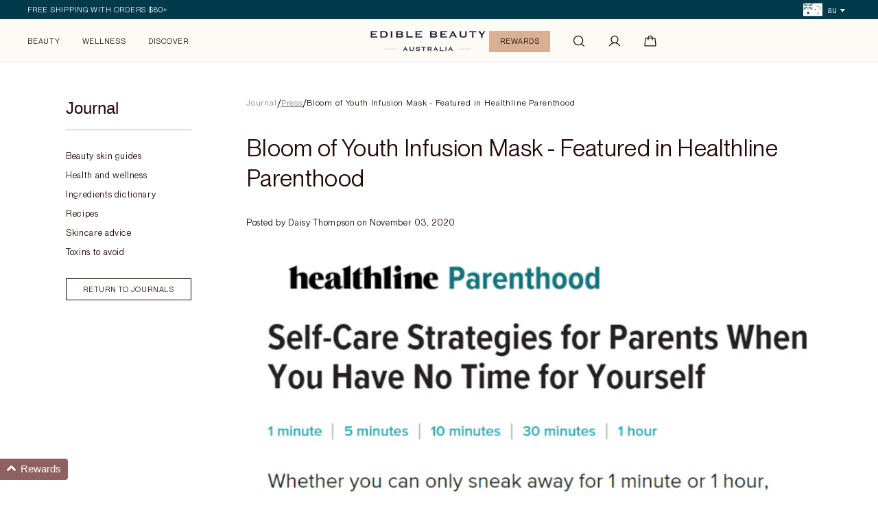

--- FILE ---
content_type: text/html; charset=utf-8
request_url: https://ediblebeautyaustralia.com/blogs/press/bloom-of-youth-infusion-mask-featured-in-healthline-parenthood
body_size: 41743
content:
<!DOCTYPE html>
<html lang="en">
  <head>
    <meta charset="utf-8">
    <meta name="robots" content="index,follow">
    <meta name="viewport" content="width=device-width,initial-scale=1">
    <meta name="theme-color" content="#ffffff">

    <!-- Preconnect Domains -->
    <link rel="preconnect" href="https://cdn.shopify.com" />
    <link rel="preconnect" href="https://v.shopify.com" />
    <link rel="preconnect" href="https://cdn.shopifycloud.com" />
    <link rel="preconnect" href="https://monorail-edge.shopifysvc.com" />

    <!-- fallback for browsers that don't support preconnect -->
    <link rel="dns-prefetch" href="https://cdn.shopify.com" />
    <link rel="dns-prefetch" href="https://v.shopify.com" />
    <link rel="dns-prefetch" href="https://cdn.shopifycloud.com" />
    <link rel="dns-prefetch" href="https://monorail-edge.shopifysvc.com" />

    <!-- Preload Assets -->
    <link rel="preload" href="//ediblebeautyaustralia.com/cdn/shop/t/316/assets/bundle.css?v=22310754065731500171768282031" as="style" crossorigin="anonymous">
    <link rel="preload" href="//ediblebeautyaustralia.com/cdn/shop/t/316/assets/bundle.js?v=6277956790952066941768282031" as="script">

    <script>
    window.STORE = {};
    window.STORE.currency_code = 'AUD';
    window.STORE.currency_symbol = '$';
    window.STORE.cart = {"note":null,"attributes":{},"original_total_price":0,"total_price":0,"total_discount":0,"total_weight":0.0,"item_count":0,"items":[],"requires_shipping":false,"currency":"AUD","items_subtotal_price":0,"cart_level_discount_applications":[],"checkout_charge_amount":0};
    window.STORE.token = "";
    window.STORE.api_version = "";
    window.STORE.free_shipping_limit = 80;
    window.STORE.free_shipping_eligible_message = "Your Order Qualifies For Free Shipping.";
    window.STORE.free_shipping_not_eligible_message = "You&#39;re Only $ Away From FREE Shipping.";
    window.STORE.free_gift_value_messsage = "Including $ of free gifts";

    

    
/* id="shopify-section-cart_bar" class="shopify-section cart-bar"*/
window.STORE.cart_bar = { enabled: true, size: 2, items: [
      { type: "shipping", amount: 8000, auto_add: false, title: "FREE Shipping",  text_style: "width:100px;text-align:center;transform:translateX(0px);", products: [{ valid: false },{ valid: false },{ valid: false }]},
      { type: "gift", amount: 10000, auto_add: true, title: "FREE Zip Bag",  text_style: "width:100px;text-align:center;transform:translateX(-7px);", products: [{ valid: true, title: "FREE Zip Bag", image: "\/\/ediblebeautyaustralia.com\/cdn\/shop\/files\/wandering-folk-x-edible-beauty-limited-edition-zip-bag-8384245_400x.png?v=1767144486", variant_id:49880359993537, price: "$29.00"   },{ valid: false },{ valid: false }]}
]};



/**/
    
</script>
    

<style>
    @font-face {
        font-family: 'pp_neue_montreal';
        src: url('//ediblebeautyaustralia.com/cdn/shop/t/316/assets/PPNeueMontreal-Variable.woff2?v=46691490157364548951768282031') format('woff2');
        font-style: normal;
        font-display: swap;
    }

    @import url('https://fonts.googleapis.com/css2?family=STIX+Two+Text:ital,wght@0,400..700;1,400..700&display=swap');

    @font-face{
     font-family:'JudgemeStar';
     src:url("[data-uri]") format("woff");
     font-weight:normal;
     font-style:normal
    }

 </style>



    <link href="//ediblebeautyaustralia.com/cdn/shop/t/316/assets/bundle.css?v=22310754065731500171768282031" rel="stylesheet" type="text/css" media="all" />

    <script defer src="https://polyfill-fastly.net/v3/polyfill.min.js?features=IntersectionObserver&flags=gated"></script>
    <script defer src="//ediblebeautyaustralia.com/cdn/shop/t/316/assets/bundle.js?v=6277956790952066941768282031"></script>

    <script>window.performance && window.performance.mark && window.performance.mark('shopify.content_for_header.start');</script><meta name="google-site-verification" content="ZJ6PPt13-UgZB0IU4FQ3WFbl7kNfnHKu_51kdJ29LzM">
<meta name="google-site-verification" content="89AoMpfYUwfnlFtI7L1W60WExrWw3bBhOTbJL99JpfM">
<meta id="shopify-digital-wallet" name="shopify-digital-wallet" content="/10210921/digital_wallets/dialog">
<meta name="shopify-checkout-api-token" content="e6b171e0621e5cdc3a9792bfaa92b3d2">
<meta id="in-context-paypal-metadata" data-shop-id="10210921" data-venmo-supported="false" data-environment="production" data-locale="en_US" data-paypal-v4="true" data-currency="AUD">
<link rel="alternate" type="application/atom+xml" title="Feed" href="/blogs/press.atom" />
<link rel="alternate" hreflang="x-default" href="https://ediblebeautyaustralia.com/blogs/press/bloom-of-youth-infusion-mask-featured-in-healthline-parenthood">
<link rel="alternate" hreflang="en" href="https://ediblebeautyaustralia.com/blogs/press/bloom-of-youth-infusion-mask-featured-in-healthline-parenthood">
<link rel="alternate" hreflang="en-GB" href="https://uk.ediblebeautyaustralia.com/blogs/press/bloom-of-youth-infusion-mask-featured-in-healthline-parenthood">
<script async="async" src="/checkouts/internal/preloads.js?locale=en-AU"></script>
<link rel="preconnect" href="https://shop.app" crossorigin="anonymous">
<script async="async" src="https://shop.app/checkouts/internal/preloads.js?locale=en-AU&shop_id=10210921" crossorigin="anonymous"></script>
<script id="apple-pay-shop-capabilities" type="application/json">{"shopId":10210921,"countryCode":"AU","currencyCode":"AUD","merchantCapabilities":["supports3DS"],"merchantId":"gid:\/\/shopify\/Shop\/10210921","merchantName":"Edible Beauty Australia","requiredBillingContactFields":["postalAddress","email","phone"],"requiredShippingContactFields":["postalAddress","email","phone"],"shippingType":"shipping","supportedNetworks":["visa","masterCard","amex","jcb"],"total":{"type":"pending","label":"Edible Beauty Australia","amount":"1.00"},"shopifyPaymentsEnabled":true,"supportsSubscriptions":true}</script>
<script id="shopify-features" type="application/json">{"accessToken":"e6b171e0621e5cdc3a9792bfaa92b3d2","betas":["rich-media-storefront-analytics"],"domain":"ediblebeautyaustralia.com","predictiveSearch":true,"shopId":10210921,"locale":"en"}</script>
<script>var Shopify = Shopify || {};
Shopify.shop = "edible-beauty.myshopify.com";
Shopify.locale = "en";
Shopify.currency = {"active":"AUD","rate":"1.0"};
Shopify.country = "AU";
Shopify.theme = {"name":"Copy of v15 - Accordion Fix - Zip Bag + SPF","id":175783968961,"schema_name":"Edible Beauty","schema_version":"1.0.0","theme_store_id":null,"role":"main"};
Shopify.theme.handle = "null";
Shopify.theme.style = {"id":null,"handle":null};
Shopify.cdnHost = "ediblebeautyaustralia.com/cdn";
Shopify.routes = Shopify.routes || {};
Shopify.routes.root = "/";</script>
<script type="module">!function(o){(o.Shopify=o.Shopify||{}).modules=!0}(window);</script>
<script>!function(o){function n(){var o=[];function n(){o.push(Array.prototype.slice.apply(arguments))}return n.q=o,n}var t=o.Shopify=o.Shopify||{};t.loadFeatures=n(),t.autoloadFeatures=n()}(window);</script>
<script>
  window.ShopifyPay = window.ShopifyPay || {};
  window.ShopifyPay.apiHost = "shop.app\/pay";
  window.ShopifyPay.redirectState = null;
</script>
<script id="shop-js-analytics" type="application/json">{"pageType":"article"}</script>
<script defer="defer" async type="module" src="//ediblebeautyaustralia.com/cdn/shopifycloud/shop-js/modules/v2/client.init-shop-cart-sync_BT-GjEfc.en.esm.js"></script>
<script defer="defer" async type="module" src="//ediblebeautyaustralia.com/cdn/shopifycloud/shop-js/modules/v2/chunk.common_D58fp_Oc.esm.js"></script>
<script defer="defer" async type="module" src="//ediblebeautyaustralia.com/cdn/shopifycloud/shop-js/modules/v2/chunk.modal_xMitdFEc.esm.js"></script>
<script type="module">
  await import("//ediblebeautyaustralia.com/cdn/shopifycloud/shop-js/modules/v2/client.init-shop-cart-sync_BT-GjEfc.en.esm.js");
await import("//ediblebeautyaustralia.com/cdn/shopifycloud/shop-js/modules/v2/chunk.common_D58fp_Oc.esm.js");
await import("//ediblebeautyaustralia.com/cdn/shopifycloud/shop-js/modules/v2/chunk.modal_xMitdFEc.esm.js");

  window.Shopify.SignInWithShop?.initShopCartSync?.({"fedCMEnabled":true,"windoidEnabled":true});

</script>
<script>
  window.Shopify = window.Shopify || {};
  if (!window.Shopify.featureAssets) window.Shopify.featureAssets = {};
  window.Shopify.featureAssets['shop-js'] = {"shop-cart-sync":["modules/v2/client.shop-cart-sync_DZOKe7Ll.en.esm.js","modules/v2/chunk.common_D58fp_Oc.esm.js","modules/v2/chunk.modal_xMitdFEc.esm.js"],"init-fed-cm":["modules/v2/client.init-fed-cm_B6oLuCjv.en.esm.js","modules/v2/chunk.common_D58fp_Oc.esm.js","modules/v2/chunk.modal_xMitdFEc.esm.js"],"shop-cash-offers":["modules/v2/client.shop-cash-offers_D2sdYoxE.en.esm.js","modules/v2/chunk.common_D58fp_Oc.esm.js","modules/v2/chunk.modal_xMitdFEc.esm.js"],"shop-login-button":["modules/v2/client.shop-login-button_QeVjl5Y3.en.esm.js","modules/v2/chunk.common_D58fp_Oc.esm.js","modules/v2/chunk.modal_xMitdFEc.esm.js"],"pay-button":["modules/v2/client.pay-button_DXTOsIq6.en.esm.js","modules/v2/chunk.common_D58fp_Oc.esm.js","modules/v2/chunk.modal_xMitdFEc.esm.js"],"shop-button":["modules/v2/client.shop-button_DQZHx9pm.en.esm.js","modules/v2/chunk.common_D58fp_Oc.esm.js","modules/v2/chunk.modal_xMitdFEc.esm.js"],"avatar":["modules/v2/client.avatar_BTnouDA3.en.esm.js"],"init-windoid":["modules/v2/client.init-windoid_CR1B-cfM.en.esm.js","modules/v2/chunk.common_D58fp_Oc.esm.js","modules/v2/chunk.modal_xMitdFEc.esm.js"],"init-shop-for-new-customer-accounts":["modules/v2/client.init-shop-for-new-customer-accounts_C_vY_xzh.en.esm.js","modules/v2/client.shop-login-button_QeVjl5Y3.en.esm.js","modules/v2/chunk.common_D58fp_Oc.esm.js","modules/v2/chunk.modal_xMitdFEc.esm.js"],"init-shop-email-lookup-coordinator":["modules/v2/client.init-shop-email-lookup-coordinator_BI7n9ZSv.en.esm.js","modules/v2/chunk.common_D58fp_Oc.esm.js","modules/v2/chunk.modal_xMitdFEc.esm.js"],"init-shop-cart-sync":["modules/v2/client.init-shop-cart-sync_BT-GjEfc.en.esm.js","modules/v2/chunk.common_D58fp_Oc.esm.js","modules/v2/chunk.modal_xMitdFEc.esm.js"],"shop-toast-manager":["modules/v2/client.shop-toast-manager_DiYdP3xc.en.esm.js","modules/v2/chunk.common_D58fp_Oc.esm.js","modules/v2/chunk.modal_xMitdFEc.esm.js"],"init-customer-accounts":["modules/v2/client.init-customer-accounts_D9ZNqS-Q.en.esm.js","modules/v2/client.shop-login-button_QeVjl5Y3.en.esm.js","modules/v2/chunk.common_D58fp_Oc.esm.js","modules/v2/chunk.modal_xMitdFEc.esm.js"],"init-customer-accounts-sign-up":["modules/v2/client.init-customer-accounts-sign-up_iGw4briv.en.esm.js","modules/v2/client.shop-login-button_QeVjl5Y3.en.esm.js","modules/v2/chunk.common_D58fp_Oc.esm.js","modules/v2/chunk.modal_xMitdFEc.esm.js"],"shop-follow-button":["modules/v2/client.shop-follow-button_CqMgW2wH.en.esm.js","modules/v2/chunk.common_D58fp_Oc.esm.js","modules/v2/chunk.modal_xMitdFEc.esm.js"],"checkout-modal":["modules/v2/client.checkout-modal_xHeaAweL.en.esm.js","modules/v2/chunk.common_D58fp_Oc.esm.js","modules/v2/chunk.modal_xMitdFEc.esm.js"],"shop-login":["modules/v2/client.shop-login_D91U-Q7h.en.esm.js","modules/v2/chunk.common_D58fp_Oc.esm.js","modules/v2/chunk.modal_xMitdFEc.esm.js"],"lead-capture":["modules/v2/client.lead-capture_BJmE1dJe.en.esm.js","modules/v2/chunk.common_D58fp_Oc.esm.js","modules/v2/chunk.modal_xMitdFEc.esm.js"],"payment-terms":["modules/v2/client.payment-terms_Ci9AEqFq.en.esm.js","modules/v2/chunk.common_D58fp_Oc.esm.js","modules/v2/chunk.modal_xMitdFEc.esm.js"]};
</script>
<script>(function() {
  var isLoaded = false;
  function asyncLoad() {
    if (isLoaded) return;
    isLoaded = true;
    var urls = ["https:\/\/str.rise-ai.com\/?shop=edible-beauty.myshopify.com","https:\/\/strn.rise-ai.com\/?shop=edible-beauty.myshopify.com","https:\/\/image-optimizer.salessquad.co.uk\/scripts\/tiny_img_not_found_notifier_64ee2704647bcbdb4365c78af28ee558.js?shop=edible-beauty.myshopify.com","\/\/cdn.shopify.com\/proxy\/4540290e3fbcb407c9d4635d4ffc9f3e5784a89f16a8b3d604d0a29f7c75a416\/static.photoslurp.com\/widget\/v3\/loader.js?shop=edible-beauty.myshopify.com\u0026sp-cache-control=cHVibGljLCBtYXgtYWdlPTkwMA","https:\/\/t.cfjump.com\/tag\/76712?shop=edible-beauty.myshopify.com","https:\/\/d3p29gcwgas9m8.cloudfront.net\/assets\/js\/index.js?shop=edible-beauty.myshopify.com","https:\/\/d7p0reaq8mvem.cloudfront.net\/82559c400fac69948813.js?shop=edible-beauty.myshopify.com","https:\/\/cdn.jsdelivr.net\/gh\/apphq\/slidecart-dist@master\/slidecarthq-forward.js?4\u0026shop=edible-beauty.myshopify.com","https:\/\/tools.luckyorange.com\/core\/lo.js?site-id=3973bca9\u0026shop=edible-beauty.myshopify.com","\/\/cdn.shopify.com\/proxy\/3fb7bac7e0d41ce85aa5e5fce399c36ae6c16958911cd9a49c4e4b7b33113296\/cdn.bogos.io\/script_tag\/secomapp.scripttag.js?shop=edible-beauty.myshopify.com\u0026sp-cache-control=cHVibGljLCBtYXgtYWdlPTkwMA"];
    for (var i = 0; i < urls.length; i++) {
      var s = document.createElement('script');
      s.type = 'text/javascript';
      s.async = true;
      s.src = urls[i];
      var x = document.getElementsByTagName('script')[0];
      x.parentNode.insertBefore(s, x);
    }
  };
  if(window.attachEvent) {
    window.attachEvent('onload', asyncLoad);
  } else {
    window.addEventListener('load', asyncLoad, false);
  }
})();</script>
<script id="__st">var __st={"a":10210921,"offset":39600,"reqid":"0ce1164d-0d35-478e-8d85-d23b1359fb3d-1769092726","pageurl":"ediblebeautyaustralia.com\/blogs\/press\/bloom-of-youth-infusion-mask-featured-in-healthline-parenthood","s":"articles-492372099265","u":"87f6ade0ffcf","p":"article","rtyp":"article","rid":492372099265};</script>
<script>window.ShopifyPaypalV4VisibilityTracking = true;</script>
<script id="captcha-bootstrap">!function(){'use strict';const t='contact',e='account',n='new_comment',o=[[t,t],['blogs',n],['comments',n],[t,'customer']],c=[[e,'customer_login'],[e,'guest_login'],[e,'recover_customer_password'],[e,'create_customer']],r=t=>t.map((([t,e])=>`form[action*='/${t}']:not([data-nocaptcha='true']) input[name='form_type'][value='${e}']`)).join(','),a=t=>()=>t?[...document.querySelectorAll(t)].map((t=>t.form)):[];function s(){const t=[...o],e=r(t);return a(e)}const i='password',u='form_key',d=['recaptcha-v3-token','g-recaptcha-response','h-captcha-response',i],f=()=>{try{return window.sessionStorage}catch{return}},m='__shopify_v',_=t=>t.elements[u];function p(t,e,n=!1){try{const o=window.sessionStorage,c=JSON.parse(o.getItem(e)),{data:r}=function(t){const{data:e,action:n}=t;return t[m]||n?{data:e,action:n}:{data:t,action:n}}(c);for(const[e,n]of Object.entries(r))t.elements[e]&&(t.elements[e].value=n);n&&o.removeItem(e)}catch(o){console.error('form repopulation failed',{error:o})}}const l='form_type',E='cptcha';function T(t){t.dataset[E]=!0}const w=window,h=w.document,L='Shopify',v='ce_forms',y='captcha';let A=!1;((t,e)=>{const n=(g='f06e6c50-85a8-45c8-87d0-21a2b65856fe',I='https://cdn.shopify.com/shopifycloud/storefront-forms-hcaptcha/ce_storefront_forms_captcha_hcaptcha.v1.5.2.iife.js',D={infoText:'Protected by hCaptcha',privacyText:'Privacy',termsText:'Terms'},(t,e,n)=>{const o=w[L][v],c=o.bindForm;if(c)return c(t,g,e,D).then(n);var r;o.q.push([[t,g,e,D],n]),r=I,A||(h.body.append(Object.assign(h.createElement('script'),{id:'captcha-provider',async:!0,src:r})),A=!0)});var g,I,D;w[L]=w[L]||{},w[L][v]=w[L][v]||{},w[L][v].q=[],w[L][y]=w[L][y]||{},w[L][y].protect=function(t,e){n(t,void 0,e),T(t)},Object.freeze(w[L][y]),function(t,e,n,w,h,L){const[v,y,A,g]=function(t,e,n){const i=e?o:[],u=t?c:[],d=[...i,...u],f=r(d),m=r(i),_=r(d.filter((([t,e])=>n.includes(e))));return[a(f),a(m),a(_),s()]}(w,h,L),I=t=>{const e=t.target;return e instanceof HTMLFormElement?e:e&&e.form},D=t=>v().includes(t);t.addEventListener('submit',(t=>{const e=I(t);if(!e)return;const n=D(e)&&!e.dataset.hcaptchaBound&&!e.dataset.recaptchaBound,o=_(e),c=g().includes(e)&&(!o||!o.value);(n||c)&&t.preventDefault(),c&&!n&&(function(t){try{if(!f())return;!function(t){const e=f();if(!e)return;const n=_(t);if(!n)return;const o=n.value;o&&e.removeItem(o)}(t);const e=Array.from(Array(32),(()=>Math.random().toString(36)[2])).join('');!function(t,e){_(t)||t.append(Object.assign(document.createElement('input'),{type:'hidden',name:u})),t.elements[u].value=e}(t,e),function(t,e){const n=f();if(!n)return;const o=[...t.querySelectorAll(`input[type='${i}']`)].map((({name:t})=>t)),c=[...d,...o],r={};for(const[a,s]of new FormData(t).entries())c.includes(a)||(r[a]=s);n.setItem(e,JSON.stringify({[m]:1,action:t.action,data:r}))}(t,e)}catch(e){console.error('failed to persist form',e)}}(e),e.submit())}));const S=(t,e)=>{t&&!t.dataset[E]&&(n(t,e.some((e=>e===t))),T(t))};for(const o of['focusin','change'])t.addEventListener(o,(t=>{const e=I(t);D(e)&&S(e,y())}));const B=e.get('form_key'),M=e.get(l),P=B&&M;t.addEventListener('DOMContentLoaded',(()=>{const t=y();if(P)for(const e of t)e.elements[l].value===M&&p(e,B);[...new Set([...A(),...v().filter((t=>'true'===t.dataset.shopifyCaptcha))])].forEach((e=>S(e,t)))}))}(h,new URLSearchParams(w.location.search),n,t,e,['guest_login'])})(!0,!0)}();</script>
<script integrity="sha256-4kQ18oKyAcykRKYeNunJcIwy7WH5gtpwJnB7kiuLZ1E=" data-source-attribution="shopify.loadfeatures" defer="defer" src="//ediblebeautyaustralia.com/cdn/shopifycloud/storefront/assets/storefront/load_feature-a0a9edcb.js" crossorigin="anonymous"></script>
<script crossorigin="anonymous" defer="defer" src="//ediblebeautyaustralia.com/cdn/shopifycloud/storefront/assets/shopify_pay/storefront-65b4c6d7.js?v=20250812"></script>
<script data-source-attribution="shopify.dynamic_checkout.dynamic.init">var Shopify=Shopify||{};Shopify.PaymentButton=Shopify.PaymentButton||{isStorefrontPortableWallets:!0,init:function(){window.Shopify.PaymentButton.init=function(){};var t=document.createElement("script");t.src="https://ediblebeautyaustralia.com/cdn/shopifycloud/portable-wallets/latest/portable-wallets.en.js",t.type="module",document.head.appendChild(t)}};
</script>
<script data-source-attribution="shopify.dynamic_checkout.buyer_consent">
  function portableWalletsHideBuyerConsent(e){var t=document.getElementById("shopify-buyer-consent"),n=document.getElementById("shopify-subscription-policy-button");t&&n&&(t.classList.add("hidden"),t.setAttribute("aria-hidden","true"),n.removeEventListener("click",e))}function portableWalletsShowBuyerConsent(e){var t=document.getElementById("shopify-buyer-consent"),n=document.getElementById("shopify-subscription-policy-button");t&&n&&(t.classList.remove("hidden"),t.removeAttribute("aria-hidden"),n.addEventListener("click",e))}window.Shopify?.PaymentButton&&(window.Shopify.PaymentButton.hideBuyerConsent=portableWalletsHideBuyerConsent,window.Shopify.PaymentButton.showBuyerConsent=portableWalletsShowBuyerConsent);
</script>
<script data-source-attribution="shopify.dynamic_checkout.cart.bootstrap">document.addEventListener("DOMContentLoaded",(function(){function t(){return document.querySelector("shopify-accelerated-checkout-cart, shopify-accelerated-checkout")}if(t())Shopify.PaymentButton.init();else{new MutationObserver((function(e,n){t()&&(Shopify.PaymentButton.init(),n.disconnect())})).observe(document.body,{childList:!0,subtree:!0})}}));
</script>
<link id="shopify-accelerated-checkout-styles" rel="stylesheet" media="screen" href="https://ediblebeautyaustralia.com/cdn/shopifycloud/portable-wallets/latest/accelerated-checkout-backwards-compat.css" crossorigin="anonymous">
<style id="shopify-accelerated-checkout-cart">
        #shopify-buyer-consent {
  margin-top: 1em;
  display: inline-block;
  width: 100%;
}

#shopify-buyer-consent.hidden {
  display: none;
}

#shopify-subscription-policy-button {
  background: none;
  border: none;
  padding: 0;
  text-decoration: underline;
  font-size: inherit;
  cursor: pointer;
}

#shopify-subscription-policy-button::before {
  box-shadow: none;
}

      </style>

<script>window.performance && window.performance.mark && window.performance.mark('shopify.content_for_header.end');</script>

    
    <link rel="shortcut icon" type="image/x-icon" href="//ediblebeautyaustralia.com/cdn/shop/t/316/assets/favicon.png?v=157418999523305309651768282031">

    <title>Bloom of Youth Infusion Mask - Featured in Healthline Parenthood
&ndash; Edible Beauty Australia</title><meta name="robots" content="index,follow"><meta name="description" content="Botanical, active and naturopathic skincare and wellness products, so pure you could eat them. Formulated by Naturopath Anna Mitsios, since 2014. We are here..."><link rel="canonical" href="https://ediblebeautyaustralia.com/blogs/press/bloom-of-youth-infusion-mask-featured-in-healthline-parenthood">


    <meta name="author" content="Edible Beauty Australia">
<meta property="og:url" content="https://ediblebeautyaustralia.com/blogs/press/bloom-of-youth-infusion-mask-featured-in-healthline-parenthood">
<meta property="og:site_name" content="Edible Beauty Australia">






<meta property="og:image" content="https://ediblebeautyaustralia.com/cdn/shop/articles/bloom-of-youth-infusion-mask-featured-in-healthline-parenthood-347919_1200x.png?v=1663738125">
<meta property="og:image:secure_url" content="https://ediblebeautyaustralia.com/cdn/shop/articles/bloom-of-youth-infusion-mask-featured-in-healthline-parenthood-347919_1200x.png?v=1663738125">
<meta property="og:image:width" content="1081">
<meta property="og:image:height" content="1297">


  <meta property="og:type" content="article">
  <meta property="og:title" content="Bloom of Youth Infusion Mask - Featured in Healthline Parenthood">
  
  
    <meta property="og:image" content="https://ediblebeautyaustralia.com/cdn/shop/articles/bloom-of-youth-infusion-mask-featured-in-healthline-parenthood-347919_600x.png?v=1663738125">
    <meta property="og:image:secure_url" content="https://ediblebeautyaustralia.com/cdn/shop/articles/bloom-of-youth-infusion-mask-featured-in-healthline-parenthood-347919_600x.png?v=1663738125">
    <meta property="og:image:width" content="1081">
    <meta property="og:image:height" content="1297">
    <meta property="og:image:alt" content="Bloom of Youth Infusion Mask - Featured in Healthline Parenthood - Edible Beauty Australia">
  



  <meta property="og:description" content="">




  <meta name="twitter:site" content="@ediblebeautyau">

<meta name="twitter:card" content="summary">

  <meta name="twitter:title" content="Bloom of Youth Infusion Mask - Featured in Healthline Parenthood">
  <meta name="twitter:description" content="
">
  
    <meta property="twitter:image" content="http://ediblebeautyaustralia.com/cdn/shop/articles/bloom-of-youth-infusion-mask-featured-in-healthline-parenthood-347919_600x.png?v=1663738125">
    <meta name="twitter:image:alt" content="Bloom of Youth Infusion Mask - Featured in Healthline Parenthood - Edible Beauty Australia">
  

<!-- headcss --><!-- end headcss -->
    

    

  <!-- BEGIN app block: shopify://apps/loyalty-rewards-and-referrals/blocks/embed-sdk/6f172e67-4106-4ac0-89c5-b32a069b3101 -->

<style
  type='text/css'
  data-lion-app-styles='main'
  data-lion-app-styles-settings='{&quot;disableBundledCSS&quot;:false,&quot;disableBundledFonts&quot;:false,&quot;useClassIsolator&quot;:false}'
></style>

<!-- loyaltylion.snippet.version=8056bbc037+8007 -->

<script>
  
  !function(t,n){function o(n){var o=t.getElementsByTagName("script")[0],i=t.createElement("script");i.src=n,i.crossOrigin="",o.parentNode.insertBefore(i,o)}if(!n.isLoyaltyLion){window.loyaltylion=n,void 0===window.lion&&(window.lion=n),n.version=2,n.isLoyaltyLion=!0;var i=new Date,e=i.getFullYear().toString()+i.getMonth().toString()+i.getDate().toString();o("https://sdk.loyaltylion.net/static/2/loader.js?t="+e);var r=!1;n.init=function(t){if(r)throw new Error("Cannot call lion.init more than once");r=!0;var a=n._token=t.token;if(!a)throw new Error("Token must be supplied to lion.init");for(var l=[],s="_push configure bootstrap shutdown on removeListener authenticateCustomer".split(" "),c=0;c<s.length;c+=1)!function(t,n){t[n]=function(){l.push([n,Array.prototype.slice.call(arguments,0)])}}(n,s[c]);o("https://sdk.loyaltylion.net/sdk/start/"+a+".js?t="+e+i.getHours().toString()),n._initData=t,n._buffer=l}}}(document,window.loyaltylion||[]);

  
    
      loyaltylion.init(
        { token: "8032b2af4b71669d8832d01d25263d2c" }
      );
    
  

  loyaltylion.configure({
    disableBundledCSS: false,
    disableBundledFonts: false,
    useClassIsolator: false,
  })

  
</script>



<!-- END app block --><!-- BEGIN app block: shopify://apps/tolstoy-shoppable-video-quiz/blocks/widget-block/06fa8282-42ff-403e-b67c-1936776aed11 -->




                























<script
  type="module"
  async
  src="https://widget.gotolstoy.com/we/widget.js"
  data-shop=edible-beauty.myshopify.com
  data-app-key=0736719d-2f5a-4d88-8f79-4e8059c28690
  data-should-use-cache=true
  data-cache-version=19b9153b431
  data-product-gallery-projects="[]"
  data-collection-gallery-projects="[]"
  data-product-id=""
  data-template-name="article"
  data-ot-ignore
>
</script>
<script
  type="text/javascript"
  nomodule
  async
  src="https://widget.gotolstoy.com/widget/widget.js"
  data-shop=edible-beauty.myshopify.com
  data-app-key=0736719d-2f5a-4d88-8f79-4e8059c28690
  data-should-use-cache=true
  data-cache-version=19b9153b431
  data-product-gallery-projects="[]"
  data-collection-gallery-projects="[]"
  data-product-id=""
  data-collection-id=""
  data-template-name="article"
  data-ot-ignore
></script>
<script
  type="module"
  async
  src="https://play.gotolstoy.com/widget-v2/widget.js"
  id="tolstoy-widget-script"
  data-shop=edible-beauty.myshopify.com
  data-app-key=0736719d-2f5a-4d88-8f79-4e8059c28690
  data-should-use-cache=true
  data-cache-version=19b9153b431
  data-product-gallery-projects="[]"
  data-collection-gallery-projects="[]"
  data-product-id=""
  data-collection-id=""
  data-shop-assistant-enabled="false"
  data-search-bar-widget-enabled="false"
  data-template-name="article"
  data-customer-id=""
  data-ot-ignore
></script>
<script>
  window.tolstoyCurrencySymbol = '$';
  window.tolstoyMoneyFormat = '${{amount}}';
</script>
<script>
  window.tolstoyDebug = {
    enable: () => {
      fetch('/cart/update.js', {
        method: 'POST',
        headers: { 'Content-Type': 'application/json' },
        body: JSON.stringify({ attributes: { TolstoyDebugEnabled: 'true' } })
      })
      .then(response => response.json())
      .then(() => window.location.reload());
    },
    disable: () => {
      fetch('/cart/update.js', {
        method: 'POST',
        headers: { 'Content-Type': 'application/json' },
        body: JSON.stringify({ attributes: { TolstoyDebugEnabled: null } })
      })
      .then(response => response.json())
      .then(() => window.location.reload())
    },
    status: async () => {
      const response = await fetch('/cart.js');
      const json = await response.json();
      console.log(json.attributes);
    }
  }
</script>

<!-- END app block --><!-- BEGIN app block: shopify://apps/judge-me-reviews/blocks/judgeme_core/61ccd3b1-a9f2-4160-9fe9-4fec8413e5d8 --><!-- Start of Judge.me Core -->






<link rel="dns-prefetch" href="https://cdnwidget.judge.me">
<link rel="dns-prefetch" href="https://cdn.judge.me">
<link rel="dns-prefetch" href="https://cdn1.judge.me">
<link rel="dns-prefetch" href="https://api.judge.me">

<script data-cfasync='false' class='jdgm-settings-script'>window.jdgmSettings={"pagination":5,"disable_web_reviews":false,"badge_no_review_text":"No reviews","badge_n_reviews_text":"{{ n }} review/reviews","hide_badge_preview_if_no_reviews":true,"badge_hide_text":false,"enforce_center_preview_badge":false,"widget_title":"Customer Reviews","widget_open_form_text":"Write a review","widget_close_form_text":"Cancel review","widget_refresh_page_text":"Refresh page","widget_summary_text":"Based on {{ number_of_reviews }} review/reviews","widget_no_review_text":"Be the first to write a review","widget_name_field_text":"Display name","widget_verified_name_field_text":"Verified Name (public)","widget_name_placeholder_text":"Display name","widget_required_field_error_text":"This field is required.","widget_email_field_text":"Email address","widget_verified_email_field_text":"Verified Email (private, can not be edited)","widget_email_placeholder_text":"Your email address","widget_email_field_error_text":"Please enter a valid email address.","widget_rating_field_text":"Rating","widget_review_title_field_text":"Review Title","widget_review_title_placeholder_text":"Give your review a title","widget_review_body_field_text":"Review content","widget_review_body_placeholder_text":"Start writing here...","widget_pictures_field_text":"Picture/Video (optional)","widget_submit_review_text":"Submit Review","widget_submit_verified_review_text":"Submit Verified Review","widget_submit_success_msg_with_auto_publish":"Thank you! Please refresh the page in a few moments to see your review. You can remove or edit your review by logging into \u003ca href='https://judge.me/login' target='_blank' rel='nofollow noopener'\u003eJudge.me\u003c/a\u003e","widget_submit_success_msg_no_auto_publish":"Thank you! Your review will be published as soon as it is approved by the shop admin. You can remove or edit your review by logging into \u003ca href='https://judge.me/login' target='_blank' rel='nofollow noopener'\u003eJudge.me\u003c/a\u003e","widget_show_default_reviews_out_of_total_text":"Showing {{ n_reviews_shown }} out of {{ n_reviews }} reviews.","widget_show_all_link_text":"Show all","widget_show_less_link_text":"Show less","widget_author_said_text":"{{ reviewer_name }} said:","widget_days_text":"{{ n }} days ago","widget_weeks_text":"{{ n }} week/weeks ago","widget_months_text":"{{ n }} month/months ago","widget_years_text":"{{ n }} year/years ago","widget_yesterday_text":"Yesterday","widget_today_text":"Today","widget_replied_text":"\u003e\u003e {{ shop_name }} replied:","widget_read_more_text":"Read more","widget_reviewer_name_as_initial":"","widget_rating_filter_color":"","widget_rating_filter_see_all_text":"See all reviews","widget_sorting_most_recent_text":"Most Recent","widget_sorting_highest_rating_text":"Highest Rating","widget_sorting_lowest_rating_text":"Lowest Rating","widget_sorting_with_pictures_text":"Only Pictures","widget_sorting_most_helpful_text":"Most Helpful","widget_open_question_form_text":"Ask a question","widget_reviews_subtab_text":"Reviews","widget_questions_subtab_text":"Questions","widget_question_label_text":"Question","widget_answer_label_text":"Answer","widget_question_placeholder_text":"Write your question here","widget_submit_question_text":"Submit Question","widget_question_submit_success_text":"Thank you for your question! We will notify you once it gets answered.","verified_badge_text":"Verified","verified_badge_bg_color":"","verified_badge_text_color":"","verified_badge_placement":"left-of-reviewer-name","widget_review_max_height":"","widget_hide_border":false,"widget_social_share":false,"widget_thumb":false,"widget_review_location_show":false,"widget_location_format":"country_iso_code","all_reviews_include_out_of_store_products":true,"all_reviews_out_of_store_text":"(out of store)","all_reviews_pagination":100,"all_reviews_product_name_prefix_text":"about","enable_review_pictures":true,"enable_question_anwser":false,"widget_theme":"","review_date_format":"mm/dd/yyyy","default_sort_method":"most-recent","widget_product_reviews_subtab_text":"Product Reviews","widget_shop_reviews_subtab_text":"Shop Reviews","widget_other_products_reviews_text":"Reviews for other products","widget_store_reviews_subtab_text":"Store reviews","widget_no_store_reviews_text":"This store hasn't received any reviews yet","widget_web_restriction_product_reviews_text":"This product hasn't received any reviews yet","widget_no_items_text":"No items found","widget_show_more_text":"Show more","widget_write_a_store_review_text":"Write a Store Review","widget_other_languages_heading":"Reviews in Other Languages","widget_translate_review_text":"Translate review to {{ language }}","widget_translating_review_text":"Translating...","widget_show_original_translation_text":"Show original ({{ language }})","widget_translate_review_failed_text":"Review couldn't be translated.","widget_translate_review_retry_text":"Retry","widget_translate_review_try_again_later_text":"Try again later","show_product_url_for_grouped_product":false,"widget_sorting_pictures_first_text":"Pictures First","show_pictures_on_all_rev_page_mobile":false,"show_pictures_on_all_rev_page_desktop":false,"floating_tab_hide_mobile_install_preference":false,"floating_tab_button_name":"★ Reviews","floating_tab_title":"Let customers speak for us","floating_tab_button_color":"","floating_tab_button_background_color":"","floating_tab_url":"","floating_tab_url_enabled":false,"floating_tab_tab_style":"text","all_reviews_text_badge_text":"Customers rate us {{ shop.metafields.judgeme.all_reviews_rating | round: 1 }}/5 based on {{ shop.metafields.judgeme.all_reviews_count }} reviews.","all_reviews_text_badge_text_branded_style":"{{ shop.metafields.judgeme.all_reviews_rating | round: 1 }} out of 5 stars based on {{ shop.metafields.judgeme.all_reviews_count }} reviews","is_all_reviews_text_badge_a_link":false,"show_stars_for_all_reviews_text_badge":false,"all_reviews_text_badge_url":"","all_reviews_text_style":"branded","all_reviews_text_color_style":"monochromatic_version","all_reviews_text_color":"#8d615f","all_reviews_text_show_jm_brand":false,"featured_carousel_show_header":true,"featured_carousel_title":"Let customers speak for us","testimonials_carousel_title":"Customers are saying","videos_carousel_title":"Real customer stories","cards_carousel_title":"Customers are saying","featured_carousel_count_text":"from {{ n }} reviews","featured_carousel_add_link_to_all_reviews_page":false,"featured_carousel_url":"","featured_carousel_show_images":true,"featured_carousel_autoslide_interval":5,"featured_carousel_arrows_on_the_sides":false,"featured_carousel_height":250,"featured_carousel_width":80,"featured_carousel_image_size":0,"featured_carousel_image_height":250,"featured_carousel_arrow_color":"#eeeeee","verified_count_badge_style":"branded","verified_count_badge_orientation":"horizontal","verified_count_badge_color_style":"judgeme_brand_color","verified_count_badge_color":"#108474","is_verified_count_badge_a_link":false,"verified_count_badge_url":"","verified_count_badge_show_jm_brand":true,"widget_rating_preset_default":5,"widget_first_sub_tab":"product-reviews","widget_show_histogram":true,"widget_histogram_use_custom_color":false,"widget_pagination_use_custom_color":false,"widget_star_use_custom_color":false,"widget_verified_badge_use_custom_color":false,"widget_write_review_use_custom_color":false,"picture_reminder_submit_button":"Upload Pictures","enable_review_videos":false,"mute_video_by_default":false,"widget_sorting_videos_first_text":"Videos First","widget_review_pending_text":"Pending","featured_carousel_items_for_large_screen":3,"social_share_options_order":"Facebook,Twitter","remove_microdata_snippet":false,"disable_json_ld":false,"enable_json_ld_products":false,"preview_badge_show_question_text":false,"preview_badge_no_question_text":"No questions","preview_badge_n_question_text":"{{ number_of_questions }} question/questions","qa_badge_show_icon":false,"qa_badge_position":"same-row","remove_judgeme_branding":false,"widget_add_search_bar":false,"widget_search_bar_placeholder":"Search","widget_sorting_verified_only_text":"Verified only","featured_carousel_theme":"default","featured_carousel_show_rating":true,"featured_carousel_show_title":true,"featured_carousel_show_body":true,"featured_carousel_show_date":false,"featured_carousel_show_reviewer":true,"featured_carousel_show_product":false,"featured_carousel_header_background_color":"#108474","featured_carousel_header_text_color":"#ffffff","featured_carousel_name_product_separator":"reviewed","featured_carousel_full_star_background":"#108474","featured_carousel_empty_star_background":"#dadada","featured_carousel_vertical_theme_background":"#f9fafb","featured_carousel_verified_badge_enable":true,"featured_carousel_verified_badge_color":"#108474","featured_carousel_border_style":"round","featured_carousel_review_line_length_limit":3,"featured_carousel_more_reviews_button_text":"Read more reviews","featured_carousel_view_product_button_text":"View product","all_reviews_page_load_reviews_on":"scroll","all_reviews_page_load_more_text":"Load More Reviews","disable_fb_tab_reviews":false,"enable_ajax_cdn_cache":false,"widget_advanced_speed_features":5,"widget_public_name_text":"displayed publicly like","default_reviewer_name":"John Smith","default_reviewer_name_has_non_latin":true,"widget_reviewer_anonymous":"Anonymous","medals_widget_title":"Judge.me Review Medals","medals_widget_background_color":"#f9fafb","medals_widget_position":"footer_all_pages","medals_widget_border_color":"#f9fafb","medals_widget_verified_text_position":"left","medals_widget_use_monochromatic_version":false,"medals_widget_elements_color":"#108474","show_reviewer_avatar":true,"widget_invalid_yt_video_url_error_text":"Not a YouTube video URL","widget_max_length_field_error_text":"Please enter no more than {0} characters.","widget_show_country_flag":false,"widget_show_collected_via_shop_app":true,"widget_verified_by_shop_badge_style":"light","widget_verified_by_shop_text":"Verified by Shop","widget_show_photo_gallery":false,"widget_load_with_code_splitting":true,"widget_ugc_install_preference":false,"widget_ugc_title":"Made by us, Shared by you","widget_ugc_subtitle":"Tag us to see your picture featured in our page","widget_ugc_arrows_color":"#ffffff","widget_ugc_primary_button_text":"Buy Now","widget_ugc_primary_button_background_color":"#108474","widget_ugc_primary_button_text_color":"#ffffff","widget_ugc_primary_button_border_width":"0","widget_ugc_primary_button_border_style":"none","widget_ugc_primary_button_border_color":"#108474","widget_ugc_primary_button_border_radius":"25","widget_ugc_secondary_button_text":"Load More","widget_ugc_secondary_button_background_color":"#ffffff","widget_ugc_secondary_button_text_color":"#108474","widget_ugc_secondary_button_border_width":"2","widget_ugc_secondary_button_border_style":"solid","widget_ugc_secondary_button_border_color":"#108474","widget_ugc_secondary_button_border_radius":"25","widget_ugc_reviews_button_text":"View Reviews","widget_ugc_reviews_button_background_color":"#ffffff","widget_ugc_reviews_button_text_color":"#108474","widget_ugc_reviews_button_border_width":"2","widget_ugc_reviews_button_border_style":"solid","widget_ugc_reviews_button_border_color":"#108474","widget_ugc_reviews_button_border_radius":"25","widget_ugc_reviews_button_link_to":"judgeme-reviews-page","widget_ugc_show_post_date":true,"widget_ugc_max_width":"800","widget_rating_metafield_value_type":true,"widget_primary_color":"#8d615f","widget_enable_secondary_color":false,"widget_secondary_color":"#edf5f5","widget_summary_average_rating_text":"{{ average_rating }} out of 5","widget_media_grid_title":"Customer photos \u0026 videos","widget_media_grid_see_more_text":"See more","widget_round_style":false,"widget_show_product_medals":true,"widget_verified_by_judgeme_text":"Verified by Judge.me","widget_show_store_medals":true,"widget_verified_by_judgeme_text_in_store_medals":"Verified by Judge.me","widget_media_field_exceed_quantity_message":"Sorry, we can only accept {{ max_media }} for one review.","widget_media_field_exceed_limit_message":"{{ file_name }} is too large, please select a {{ media_type }} less than {{ size_limit }}MB.","widget_review_submitted_text":"Review Submitted!","widget_question_submitted_text":"Question Submitted!","widget_close_form_text_question":"Cancel","widget_write_your_answer_here_text":"Write your answer here","widget_enabled_branded_link":true,"widget_show_collected_by_judgeme":true,"widget_reviewer_name_color":"","widget_write_review_text_color":"","widget_write_review_bg_color":"","widget_collected_by_judgeme_text":"collected by Judge.me","widget_pagination_type":"standard","widget_load_more_text":"Load More","widget_load_more_color":"#108474","widget_full_review_text":"Full Review","widget_read_more_reviews_text":"Read More Reviews","widget_read_questions_text":"Read Questions","widget_questions_and_answers_text":"Questions \u0026 Answers","widget_verified_by_text":"Verified by","widget_verified_text":"Verified","widget_number_of_reviews_text":"{{ number_of_reviews }} reviews","widget_back_button_text":"Back","widget_next_button_text":"Next","widget_custom_forms_filter_button":"Filters","custom_forms_style":"horizontal","widget_show_review_information":false,"how_reviews_are_collected":"How reviews are collected?","widget_show_review_keywords":false,"widget_gdpr_statement":"How we use your data: We'll only contact you about the review you left, and only if necessary. By submitting your review, you agree to Judge.me's \u003ca href='https://judge.me/terms' target='_blank' rel='nofollow noopener'\u003eterms\u003c/a\u003e, \u003ca href='https://judge.me/privacy' target='_blank' rel='nofollow noopener'\u003eprivacy\u003c/a\u003e and \u003ca href='https://judge.me/content-policy' target='_blank' rel='nofollow noopener'\u003econtent\u003c/a\u003e policies.","widget_multilingual_sorting_enabled":false,"widget_translate_review_content_enabled":false,"widget_translate_review_content_method":"manual","popup_widget_review_selection":"automatically_with_pictures","popup_widget_round_border_style":true,"popup_widget_show_title":true,"popup_widget_show_body":true,"popup_widget_show_reviewer":false,"popup_widget_show_product":true,"popup_widget_show_pictures":true,"popup_widget_use_review_picture":true,"popup_widget_show_on_home_page":true,"popup_widget_show_on_product_page":true,"popup_widget_show_on_collection_page":true,"popup_widget_show_on_cart_page":true,"popup_widget_position":"bottom_left","popup_widget_first_review_delay":5,"popup_widget_duration":5,"popup_widget_interval":5,"popup_widget_review_count":5,"popup_widget_hide_on_mobile":true,"review_snippet_widget_round_border_style":true,"review_snippet_widget_card_color":"#FFFFFF","review_snippet_widget_slider_arrows_background_color":"#FFFFFF","review_snippet_widget_slider_arrows_color":"#000000","review_snippet_widget_star_color":"#108474","show_product_variant":false,"all_reviews_product_variant_label_text":"Variant: ","widget_show_verified_branding":false,"widget_ai_summary_title":"Customers say","widget_ai_summary_disclaimer":"AI-powered review summary based on recent customer reviews","widget_show_ai_summary":false,"widget_show_ai_summary_bg":false,"widget_show_review_title_input":true,"redirect_reviewers_invited_via_email":"external_form","request_store_review_after_product_review":false,"request_review_other_products_in_order":false,"review_form_color_scheme":"default","review_form_corner_style":"square","review_form_star_color":{},"review_form_text_color":"#333333","review_form_background_color":"#ffffff","review_form_field_background_color":"#fafafa","review_form_button_color":{},"review_form_button_text_color":"#ffffff","review_form_modal_overlay_color":"#000000","review_content_screen_title_text":"How would you rate this product?","review_content_introduction_text":"We would love it if you would share a bit about your experience.","store_review_form_title_text":"How would you rate this store?","store_review_form_introduction_text":"We would love it if you would share a bit about your experience.","show_review_guidance_text":true,"one_star_review_guidance_text":"Poor","five_star_review_guidance_text":"Great","customer_information_screen_title_text":"About you","customer_information_introduction_text":"Please tell us more about you.","custom_questions_screen_title_text":"Your experience in more detail","custom_questions_introduction_text":"Here are a few questions to help us understand more about your experience.","review_submitted_screen_title_text":"Thanks for your review!","review_submitted_screen_thank_you_text":"We are processing it and it will appear on the store soon.","review_submitted_screen_email_verification_text":"Please confirm your email by clicking the link we just sent you. This helps us keep reviews authentic.","review_submitted_request_store_review_text":"Would you like to share your experience of shopping with us?","review_submitted_review_other_products_text":"Would you like to review these products?","store_review_screen_title_text":"Would you like to share your experience of shopping with us?","store_review_introduction_text":"We value your feedback and use it to improve. Please share any thoughts or suggestions you have.","reviewer_media_screen_title_picture_text":"Share a picture","reviewer_media_introduction_picture_text":"Upload a photo to support your review.","reviewer_media_screen_title_video_text":"Share a video","reviewer_media_introduction_video_text":"Upload a video to support your review.","reviewer_media_screen_title_picture_or_video_text":"Share a picture or video","reviewer_media_introduction_picture_or_video_text":"Upload a photo or video to support your review.","reviewer_media_youtube_url_text":"Paste your Youtube URL here","advanced_settings_next_step_button_text":"Next","advanced_settings_close_review_button_text":"Close","modal_write_review_flow":false,"write_review_flow_required_text":"Required","write_review_flow_privacy_message_text":"We respect your privacy.","write_review_flow_anonymous_text":"Post review as anonymous","write_review_flow_visibility_text":"This won't be visible to other customers.","write_review_flow_multiple_selection_help_text":"Select as many as you like","write_review_flow_single_selection_help_text":"Select one option","write_review_flow_required_field_error_text":"This field is required","write_review_flow_invalid_email_error_text":"Please enter a valid email address","write_review_flow_max_length_error_text":"Max. {{ max_length }} characters.","write_review_flow_media_upload_text":"\u003cb\u003eClick to upload\u003c/b\u003e or drag and drop","write_review_flow_gdpr_statement":"We'll only contact you about your review if necessary. By submitting your review, you agree to our \u003ca href='https://judge.me/terms' target='_blank' rel='nofollow noopener'\u003eterms and conditions\u003c/a\u003e and \u003ca href='https://judge.me/privacy' target='_blank' rel='nofollow noopener'\u003eprivacy policy\u003c/a\u003e.","rating_only_reviews_enabled":false,"show_negative_reviews_help_screen":false,"new_review_flow_help_screen_rating_threshold":3,"negative_review_resolution_screen_title_text":"Tell us more","negative_review_resolution_text":"Your experience matters to us. If there were issues with your purchase, we're here to help. Feel free to reach out to us, we'd love the opportunity to make things right.","negative_review_resolution_button_text":"Contact us","negative_review_resolution_proceed_with_review_text":"Leave a review","negative_review_resolution_subject":"Issue with purchase from {{ shop_name }}.{{ order_name }}","preview_badge_collection_page_install_status":false,"widget_review_custom_css":"","preview_badge_custom_css":"","preview_badge_stars_count":"5-stars","featured_carousel_custom_css":"","floating_tab_custom_css":"","all_reviews_widget_custom_css":"","medals_widget_custom_css":"","verified_badge_custom_css":"","all_reviews_text_custom_css":"","transparency_badges_collected_via_store_invite":false,"transparency_badges_from_another_provider":false,"transparency_badges_collected_from_store_visitor":false,"transparency_badges_collected_by_verified_review_provider":false,"transparency_badges_earned_reward":false,"transparency_badges_collected_via_store_invite_text":"Review collected via store invitation","transparency_badges_from_another_provider_text":"Review collected from another provider","transparency_badges_collected_from_store_visitor_text":"Review collected from a store visitor","transparency_badges_written_in_google_text":"Review written in Google","transparency_badges_written_in_etsy_text":"Review written in Etsy","transparency_badges_written_in_shop_app_text":"Review written in Shop App","transparency_badges_earned_reward_text":"Review earned a reward for future purchase","product_review_widget_per_page":10,"widget_store_review_label_text":"Review about the store","checkout_comment_extension_title_on_product_page":"Customer Comments","checkout_comment_extension_num_latest_comment_show":5,"checkout_comment_extension_format":"name_and_timestamp","checkout_comment_customer_name":"last_initial","checkout_comment_comment_notification":true,"preview_badge_collection_page_install_preference":false,"preview_badge_home_page_install_preference":false,"preview_badge_product_page_install_preference":false,"review_widget_install_preference":"","review_carousel_install_preference":false,"floating_reviews_tab_install_preference":"none","verified_reviews_count_badge_install_preference":false,"all_reviews_text_install_preference":false,"review_widget_best_location":false,"judgeme_medals_install_preference":false,"review_widget_revamp_enabled":false,"review_widget_qna_enabled":false,"review_widget_header_theme":"minimal","review_widget_widget_title_enabled":true,"review_widget_header_text_size":"medium","review_widget_header_text_weight":"regular","review_widget_average_rating_style":"compact","review_widget_bar_chart_enabled":true,"review_widget_bar_chart_type":"numbers","review_widget_bar_chart_style":"standard","review_widget_expanded_media_gallery_enabled":false,"review_widget_reviews_section_theme":"standard","review_widget_image_style":"thumbnails","review_widget_review_image_ratio":"square","review_widget_stars_size":"medium","review_widget_verified_badge":"standard_text","review_widget_review_title_text_size":"medium","review_widget_review_text_size":"medium","review_widget_review_text_length":"medium","review_widget_number_of_columns_desktop":3,"review_widget_carousel_transition_speed":5,"review_widget_custom_questions_answers_display":"always","review_widget_button_text_color":"#FFFFFF","review_widget_text_color":"#000000","review_widget_lighter_text_color":"#7B7B7B","review_widget_corner_styling":"soft","review_widget_review_word_singular":"review","review_widget_review_word_plural":"reviews","review_widget_voting_label":"Helpful?","review_widget_shop_reply_label":"Reply from {{ shop_name }}:","review_widget_filters_title":"Filters","qna_widget_question_word_singular":"Question","qna_widget_question_word_plural":"Questions","qna_widget_answer_reply_label":"Answer from {{ answerer_name }}:","qna_content_screen_title_text":"Ask a question about this product","qna_widget_question_required_field_error_text":"Please enter your question.","qna_widget_flow_gdpr_statement":"We'll only contact you about your question if necessary. By submitting your question, you agree to our \u003ca href='https://judge.me/terms' target='_blank' rel='nofollow noopener'\u003eterms and conditions\u003c/a\u003e and \u003ca href='https://judge.me/privacy' target='_blank' rel='nofollow noopener'\u003eprivacy policy\u003c/a\u003e.","qna_widget_question_submitted_text":"Thanks for your question!","qna_widget_close_form_text_question":"Close","qna_widget_question_submit_success_text":"We’ll notify you by email when your question is answered.","all_reviews_widget_v2025_enabled":false,"all_reviews_widget_v2025_header_theme":"default","all_reviews_widget_v2025_widget_title_enabled":true,"all_reviews_widget_v2025_header_text_size":"medium","all_reviews_widget_v2025_header_text_weight":"regular","all_reviews_widget_v2025_average_rating_style":"compact","all_reviews_widget_v2025_bar_chart_enabled":true,"all_reviews_widget_v2025_bar_chart_type":"numbers","all_reviews_widget_v2025_bar_chart_style":"standard","all_reviews_widget_v2025_expanded_media_gallery_enabled":false,"all_reviews_widget_v2025_show_store_medals":true,"all_reviews_widget_v2025_show_photo_gallery":true,"all_reviews_widget_v2025_show_review_keywords":false,"all_reviews_widget_v2025_show_ai_summary":false,"all_reviews_widget_v2025_show_ai_summary_bg":false,"all_reviews_widget_v2025_add_search_bar":false,"all_reviews_widget_v2025_default_sort_method":"most-recent","all_reviews_widget_v2025_reviews_per_page":10,"all_reviews_widget_v2025_reviews_section_theme":"default","all_reviews_widget_v2025_image_style":"thumbnails","all_reviews_widget_v2025_review_image_ratio":"square","all_reviews_widget_v2025_stars_size":"medium","all_reviews_widget_v2025_verified_badge":"bold_badge","all_reviews_widget_v2025_review_title_text_size":"medium","all_reviews_widget_v2025_review_text_size":"medium","all_reviews_widget_v2025_review_text_length":"medium","all_reviews_widget_v2025_number_of_columns_desktop":3,"all_reviews_widget_v2025_carousel_transition_speed":5,"all_reviews_widget_v2025_custom_questions_answers_display":"always","all_reviews_widget_v2025_show_product_variant":false,"all_reviews_widget_v2025_show_reviewer_avatar":true,"all_reviews_widget_v2025_reviewer_name_as_initial":"","all_reviews_widget_v2025_review_location_show":false,"all_reviews_widget_v2025_location_format":"","all_reviews_widget_v2025_show_country_flag":false,"all_reviews_widget_v2025_verified_by_shop_badge_style":"light","all_reviews_widget_v2025_social_share":false,"all_reviews_widget_v2025_social_share_options_order":"Facebook,Twitter,LinkedIn,Pinterest","all_reviews_widget_v2025_pagination_type":"standard","all_reviews_widget_v2025_button_text_color":"#FFFFFF","all_reviews_widget_v2025_text_color":"#000000","all_reviews_widget_v2025_lighter_text_color":"#7B7B7B","all_reviews_widget_v2025_corner_styling":"soft","all_reviews_widget_v2025_title":"Customer reviews","all_reviews_widget_v2025_ai_summary_title":"Customers say about this store","all_reviews_widget_v2025_no_review_text":"Be the first to write a review","platform":"shopify","branding_url":"https://app.judge.me/reviews/stores/ediblebeautyaustralia.com","branding_text":"Powered by Judge.me","locale":"en","reply_name":"Edible Beauty Australia","widget_version":"3.0","footer":true,"autopublish":false,"review_dates":true,"enable_custom_form":false,"shop_use_review_site":true,"shop_locale":"en","enable_multi_locales_translations":false,"show_review_title_input":true,"review_verification_email_status":"always","can_be_branded":true,"reply_name_text":"Edible Beauty Australia"};</script> <style class='jdgm-settings-style'>.jdgm-xx{left:0}:root{--jdgm-primary-color: #8d615f;--jdgm-secondary-color: rgba(141,97,95,0.1);--jdgm-star-color: #8d615f;--jdgm-write-review-text-color: white;--jdgm-write-review-bg-color: #8d615f;--jdgm-paginate-color: #8d615f;--jdgm-border-radius: 0;--jdgm-reviewer-name-color: #8d615f}.jdgm-histogram__bar-content{background-color:#8d615f}.jdgm-rev[data-verified-buyer=true] .jdgm-rev__icon.jdgm-rev__icon:after,.jdgm-rev__buyer-badge.jdgm-rev__buyer-badge{color:white;background-color:#8d615f}.jdgm-review-widget--small .jdgm-gallery.jdgm-gallery .jdgm-gallery__thumbnail-link:nth-child(8) .jdgm-gallery__thumbnail-wrapper.jdgm-gallery__thumbnail-wrapper:before{content:"See more"}@media only screen and (min-width: 768px){.jdgm-gallery.jdgm-gallery .jdgm-gallery__thumbnail-link:nth-child(8) .jdgm-gallery__thumbnail-wrapper.jdgm-gallery__thumbnail-wrapper:before{content:"See more"}}.jdgm-prev-badge[data-average-rating='0.00']{display:none !important}.jdgm-author-all-initials{display:none !important}.jdgm-author-last-initial{display:none !important}.jdgm-rev-widg__title{visibility:hidden}.jdgm-rev-widg__summary-text{visibility:hidden}.jdgm-prev-badge__text{visibility:hidden}.jdgm-rev__prod-link-prefix:before{content:'about'}.jdgm-rev__variant-label:before{content:'Variant: '}.jdgm-rev__out-of-store-text:before{content:'(out of store)'}@media only screen and (min-width: 768px){.jdgm-rev__pics .jdgm-rev_all-rev-page-picture-separator,.jdgm-rev__pics .jdgm-rev__product-picture{display:none}}@media only screen and (max-width: 768px){.jdgm-rev__pics .jdgm-rev_all-rev-page-picture-separator,.jdgm-rev__pics .jdgm-rev__product-picture{display:none}}.jdgm-preview-badge[data-template="product"]{display:none !important}.jdgm-preview-badge[data-template="collection"]{display:none !important}.jdgm-preview-badge[data-template="index"]{display:none !important}.jdgm-review-widget[data-from-snippet="true"]{display:none !important}.jdgm-verified-count-badget[data-from-snippet="true"]{display:none !important}.jdgm-carousel-wrapper[data-from-snippet="true"]{display:none !important}.jdgm-all-reviews-text[data-from-snippet="true"]{display:none !important}.jdgm-medals-section[data-from-snippet="true"]{display:none !important}.jdgm-ugc-media-wrapper[data-from-snippet="true"]{display:none !important}.jdgm-rev__transparency-badge[data-badge-type="review_collected_via_store_invitation"]{display:none !important}.jdgm-rev__transparency-badge[data-badge-type="review_collected_from_another_provider"]{display:none !important}.jdgm-rev__transparency-badge[data-badge-type="review_collected_from_store_visitor"]{display:none !important}.jdgm-rev__transparency-badge[data-badge-type="review_written_in_etsy"]{display:none !important}.jdgm-rev__transparency-badge[data-badge-type="review_written_in_google_business"]{display:none !important}.jdgm-rev__transparency-badge[data-badge-type="review_written_in_shop_app"]{display:none !important}.jdgm-rev__transparency-badge[data-badge-type="review_earned_for_future_purchase"]{display:none !important}.jdgm-review-snippet-widget .jdgm-rev-snippet-widget__cards-container .jdgm-rev-snippet-card{border-radius:8px;background:#fff}.jdgm-review-snippet-widget .jdgm-rev-snippet-widget__cards-container .jdgm-rev-snippet-card__rev-rating .jdgm-star{color:#108474}.jdgm-review-snippet-widget .jdgm-rev-snippet-widget__prev-btn,.jdgm-review-snippet-widget .jdgm-rev-snippet-widget__next-btn{border-radius:50%;background:#fff}.jdgm-review-snippet-widget .jdgm-rev-snippet-widget__prev-btn>svg,.jdgm-review-snippet-widget .jdgm-rev-snippet-widget__next-btn>svg{fill:#000}.jdgm-full-rev-modal.rev-snippet-widget .jm-mfp-container .jm-mfp-content,.jdgm-full-rev-modal.rev-snippet-widget .jm-mfp-container .jdgm-full-rev__icon,.jdgm-full-rev-modal.rev-snippet-widget .jm-mfp-container .jdgm-full-rev__pic-img,.jdgm-full-rev-modal.rev-snippet-widget .jm-mfp-container .jdgm-full-rev__reply{border-radius:8px}.jdgm-full-rev-modal.rev-snippet-widget .jm-mfp-container .jdgm-full-rev[data-verified-buyer="true"] .jdgm-full-rev__icon::after{border-radius:8px}.jdgm-full-rev-modal.rev-snippet-widget .jm-mfp-container .jdgm-full-rev .jdgm-rev__buyer-badge{border-radius:calc( 8px / 2 )}.jdgm-full-rev-modal.rev-snippet-widget .jm-mfp-container .jdgm-full-rev .jdgm-full-rev__replier::before{content:'Edible Beauty Australia'}.jdgm-full-rev-modal.rev-snippet-widget .jm-mfp-container .jdgm-full-rev .jdgm-full-rev__product-button{border-radius:calc( 8px * 6 )}
</style> <style class='jdgm-settings-style'></style>

  
  
  
  <style class='jdgm-miracle-styles'>
  @-webkit-keyframes jdgm-spin{0%{-webkit-transform:rotate(0deg);-ms-transform:rotate(0deg);transform:rotate(0deg)}100%{-webkit-transform:rotate(359deg);-ms-transform:rotate(359deg);transform:rotate(359deg)}}@keyframes jdgm-spin{0%{-webkit-transform:rotate(0deg);-ms-transform:rotate(0deg);transform:rotate(0deg)}100%{-webkit-transform:rotate(359deg);-ms-transform:rotate(359deg);transform:rotate(359deg)}}@font-face{font-family:'JudgemeStar';src:url("[data-uri]") format("woff");font-weight:normal;font-style:normal}.jdgm-star{font-family:'JudgemeStar';display:inline !important;text-decoration:none !important;padding:0 4px 0 0 !important;margin:0 !important;font-weight:bold;opacity:1;-webkit-font-smoothing:antialiased;-moz-osx-font-smoothing:grayscale}.jdgm-star:hover{opacity:1}.jdgm-star:last-of-type{padding:0 !important}.jdgm-star.jdgm--on:before{content:"\e000"}.jdgm-star.jdgm--off:before{content:"\e001"}.jdgm-star.jdgm--half:before{content:"\e002"}.jdgm-widget *{margin:0;line-height:1.4;-webkit-box-sizing:border-box;-moz-box-sizing:border-box;box-sizing:border-box;-webkit-overflow-scrolling:touch}.jdgm-hidden{display:none !important;visibility:hidden !important}.jdgm-temp-hidden{display:none}.jdgm-spinner{width:40px;height:40px;margin:auto;border-radius:50%;border-top:2px solid #eee;border-right:2px solid #eee;border-bottom:2px solid #eee;border-left:2px solid #ccc;-webkit-animation:jdgm-spin 0.8s infinite linear;animation:jdgm-spin 0.8s infinite linear}.jdgm-prev-badge{display:block !important}

</style>


  
  
   


<script data-cfasync='false' class='jdgm-script'>
!function(e){window.jdgm=window.jdgm||{},jdgm.CDN_HOST="https://cdnwidget.judge.me/",jdgm.CDN_HOST_ALT="https://cdn2.judge.me/cdn/widget_frontend/",jdgm.API_HOST="https://api.judge.me/",jdgm.CDN_BASE_URL="https://cdn.shopify.com/extensions/019be61b-b52e-782f-af29-e135c7f2ba09/judgeme-extensions-310/assets/",
jdgm.docReady=function(d){(e.attachEvent?"complete"===e.readyState:"loading"!==e.readyState)?
setTimeout(d,0):e.addEventListener("DOMContentLoaded",d)},jdgm.loadCSS=function(d,t,o,a){
!o&&jdgm.loadCSS.requestedUrls.indexOf(d)>=0||(jdgm.loadCSS.requestedUrls.push(d),
(a=e.createElement("link")).rel="stylesheet",a.class="jdgm-stylesheet",a.media="nope!",
a.href=d,a.onload=function(){this.media="all",t&&setTimeout(t)},e.body.appendChild(a))},
jdgm.loadCSS.requestedUrls=[],jdgm.loadJS=function(e,d){var t=new XMLHttpRequest;
t.onreadystatechange=function(){4===t.readyState&&(Function(t.response)(),d&&d(t.response))},
t.open("GET",e),t.onerror=function(){if(e.indexOf(jdgm.CDN_HOST)===0&&jdgm.CDN_HOST_ALT!==jdgm.CDN_HOST){var f=e.replace(jdgm.CDN_HOST,jdgm.CDN_HOST_ALT);jdgm.loadJS(f,d)}},t.send()},jdgm.docReady((function(){(window.jdgmLoadCSS||e.querySelectorAll(
".jdgm-widget, .jdgm-all-reviews-page").length>0)&&(jdgmSettings.widget_load_with_code_splitting?
parseFloat(jdgmSettings.widget_version)>=3?jdgm.loadCSS(jdgm.CDN_HOST+"widget_v3/base.css"):
jdgm.loadCSS(jdgm.CDN_HOST+"widget/base.css"):jdgm.loadCSS(jdgm.CDN_HOST+"shopify_v2.css"),
jdgm.loadJS(jdgm.CDN_HOST+"loa"+"der.js"))}))}(document);
</script>
<noscript><link rel="stylesheet" type="text/css" media="all" href="https://cdnwidget.judge.me/shopify_v2.css"></noscript>

<!-- BEGIN app snippet: theme_fix_tags --><script>
  (function() {
    var jdgmThemeFixes = null;
    if (!jdgmThemeFixes) return;
    var thisThemeFix = jdgmThemeFixes[Shopify.theme.id];
    if (!thisThemeFix) return;

    if (thisThemeFix.html) {
      document.addEventListener("DOMContentLoaded", function() {
        var htmlDiv = document.createElement('div');
        htmlDiv.classList.add('jdgm-theme-fix-html');
        htmlDiv.innerHTML = thisThemeFix.html;
        document.body.append(htmlDiv);
      });
    };

    if (thisThemeFix.css) {
      var styleTag = document.createElement('style');
      styleTag.classList.add('jdgm-theme-fix-style');
      styleTag.innerHTML = thisThemeFix.css;
      document.head.append(styleTag);
    };

    if (thisThemeFix.js) {
      var scriptTag = document.createElement('script');
      scriptTag.classList.add('jdgm-theme-fix-script');
      scriptTag.innerHTML = thisThemeFix.js;
      document.head.append(scriptTag);
    };
  })();
</script>
<!-- END app snippet -->
<!-- End of Judge.me Core -->



<!-- END app block --><!-- BEGIN app block: shopify://apps/triplewhale/blocks/triple_pixel_snippet/483d496b-3f1a-4609-aea7-8eee3b6b7a2a --><link rel='preconnect dns-prefetch' href='https://api.config-security.com/' crossorigin />
<link rel='preconnect dns-prefetch' href='https://conf.config-security.com/' crossorigin />
<script>
/* >> TriplePixel :: start*/
window.TriplePixelData={TripleName:"edible-beauty.myshopify.com",ver:"2.16",plat:"SHOPIFY",isHeadless:false,src:'SHOPIFY_EXT',product:{id:"",name:``,price:"",variant:""},search:"",collection:"",cart:"",template:"article",curr:"AUD" || "AUD"},function(W,H,A,L,E,_,B,N){function O(U,T,P,H,R){void 0===R&&(R=!1),H=new XMLHttpRequest,P?(H.open("POST",U,!0),H.setRequestHeader("Content-Type","text/plain")):H.open("GET",U,!0),H.send(JSON.stringify(P||{})),H.onreadystatechange=function(){4===H.readyState&&200===H.status?(R=H.responseText,U.includes("/first")?eval(R):P||(N[B]=R)):(299<H.status||H.status<200)&&T&&!R&&(R=!0,O(U,T-1,P))}}if(N=window,!N[H+"sn"]){N[H+"sn"]=1,L=function(){return Date.now().toString(36)+"_"+Math.random().toString(36)};try{A.setItem(H,1+(0|A.getItem(H)||0)),(E=JSON.parse(A.getItem(H+"U")||"[]")).push({u:location.href,r:document.referrer,t:Date.now(),id:L()}),A.setItem(H+"U",JSON.stringify(E))}catch(e){}var i,m,p;A.getItem('"!nC`')||(_=A,A=N,A[H]||(E=A[H]=function(t,e,i){return void 0===i&&(i=[]),"State"==t?E.s:(W=L(),(E._q=E._q||[]).push([W,t,e].concat(i)),W)},E.s="Installed",E._q=[],E.ch=W,B="configSecurityConfModel",N[B]=1,O("https://conf.config-security.com/model",5),i=L(),m=A[atob("c2NyZWVu")],_.setItem("di_pmt_wt",i),p={id:i,action:"profile",avatar:_.getItem("auth-security_rand_salt_"),time:m[atob("d2lkdGg=")]+":"+m[atob("aGVpZ2h0")],host:A.TriplePixelData.TripleName,plat:A.TriplePixelData.plat,url:window.location.href.slice(0,500),ref:document.referrer,ver:A.TriplePixelData.ver},O("https://api.config-security.com/event",5,p),O("https://api.config-security.com/first?host=".concat(p.host,"&plat=").concat(p.plat),5)))}}("","TriplePixel",localStorage);
/* << TriplePixel :: end*/
</script>



<!-- END app block --><!-- BEGIN app block: shopify://apps/klaviyo-email-marketing-sms/blocks/klaviyo-onsite-embed/2632fe16-c075-4321-a88b-50b567f42507 -->












  <script async src="https://static.klaviyo.com/onsite/js/JGQyTT/klaviyo.js?company_id=JGQyTT"></script>
  <script>!function(){if(!window.klaviyo){window._klOnsite=window._klOnsite||[];try{window.klaviyo=new Proxy({},{get:function(n,i){return"push"===i?function(){var n;(n=window._klOnsite).push.apply(n,arguments)}:function(){for(var n=arguments.length,o=new Array(n),w=0;w<n;w++)o[w]=arguments[w];var t="function"==typeof o[o.length-1]?o.pop():void 0,e=new Promise((function(n){window._klOnsite.push([i].concat(o,[function(i){t&&t(i),n(i)}]))}));return e}}})}catch(n){window.klaviyo=window.klaviyo||[],window.klaviyo.push=function(){var n;(n=window._klOnsite).push.apply(n,arguments)}}}}();</script>

  




  <script>
    window.klaviyoReviewsProductDesignMode = false
  </script>







<!-- END app block --><script src="https://cdn.shopify.com/extensions/019be61b-b52e-782f-af29-e135c7f2ba09/judgeme-extensions-310/assets/loader.js" type="text/javascript" defer="defer"></script>
<link href="https://monorail-edge.shopifysvc.com" rel="dns-prefetch">
<script>(function(){if ("sendBeacon" in navigator && "performance" in window) {try {var session_token_from_headers = performance.getEntriesByType('navigation')[0].serverTiming.find(x => x.name == '_s').description;} catch {var session_token_from_headers = undefined;}var session_cookie_matches = document.cookie.match(/_shopify_s=([^;]*)/);var session_token_from_cookie = session_cookie_matches && session_cookie_matches.length === 2 ? session_cookie_matches[1] : "";var session_token = session_token_from_headers || session_token_from_cookie || "";function handle_abandonment_event(e) {var entries = performance.getEntries().filter(function(entry) {return /monorail-edge.shopifysvc.com/.test(entry.name);});if (!window.abandonment_tracked && entries.length === 0) {window.abandonment_tracked = true;var currentMs = Date.now();var navigation_start = performance.timing.navigationStart;var payload = {shop_id: 10210921,url: window.location.href,navigation_start,duration: currentMs - navigation_start,session_token,page_type: "article"};window.navigator.sendBeacon("https://monorail-edge.shopifysvc.com/v1/produce", JSON.stringify({schema_id: "online_store_buyer_site_abandonment/1.1",payload: payload,metadata: {event_created_at_ms: currentMs,event_sent_at_ms: currentMs}}));}}window.addEventListener('pagehide', handle_abandonment_event);}}());</script>
<script id="web-pixels-manager-setup">(function e(e,d,r,n,o){if(void 0===o&&(o={}),!Boolean(null===(a=null===(i=window.Shopify)||void 0===i?void 0:i.analytics)||void 0===a?void 0:a.replayQueue)){var i,a;window.Shopify=window.Shopify||{};var t=window.Shopify;t.analytics=t.analytics||{};var s=t.analytics;s.replayQueue=[],s.publish=function(e,d,r){return s.replayQueue.push([e,d,r]),!0};try{self.performance.mark("wpm:start")}catch(e){}var l=function(){var e={modern:/Edge?\/(1{2}[4-9]|1[2-9]\d|[2-9]\d{2}|\d{4,})\.\d+(\.\d+|)|Firefox\/(1{2}[4-9]|1[2-9]\d|[2-9]\d{2}|\d{4,})\.\d+(\.\d+|)|Chrom(ium|e)\/(9{2}|\d{3,})\.\d+(\.\d+|)|(Maci|X1{2}).+ Version\/(15\.\d+|(1[6-9]|[2-9]\d|\d{3,})\.\d+)([,.]\d+|)( \(\w+\)|)( Mobile\/\w+|) Safari\/|Chrome.+OPR\/(9{2}|\d{3,})\.\d+\.\d+|(CPU[ +]OS|iPhone[ +]OS|CPU[ +]iPhone|CPU IPhone OS|CPU iPad OS)[ +]+(15[._]\d+|(1[6-9]|[2-9]\d|\d{3,})[._]\d+)([._]\d+|)|Android:?[ /-](13[3-9]|1[4-9]\d|[2-9]\d{2}|\d{4,})(\.\d+|)(\.\d+|)|Android.+Firefox\/(13[5-9]|1[4-9]\d|[2-9]\d{2}|\d{4,})\.\d+(\.\d+|)|Android.+Chrom(ium|e)\/(13[3-9]|1[4-9]\d|[2-9]\d{2}|\d{4,})\.\d+(\.\d+|)|SamsungBrowser\/([2-9]\d|\d{3,})\.\d+/,legacy:/Edge?\/(1[6-9]|[2-9]\d|\d{3,})\.\d+(\.\d+|)|Firefox\/(5[4-9]|[6-9]\d|\d{3,})\.\d+(\.\d+|)|Chrom(ium|e)\/(5[1-9]|[6-9]\d|\d{3,})\.\d+(\.\d+|)([\d.]+$|.*Safari\/(?![\d.]+ Edge\/[\d.]+$))|(Maci|X1{2}).+ Version\/(10\.\d+|(1[1-9]|[2-9]\d|\d{3,})\.\d+)([,.]\d+|)( \(\w+\)|)( Mobile\/\w+|) Safari\/|Chrome.+OPR\/(3[89]|[4-9]\d|\d{3,})\.\d+\.\d+|(CPU[ +]OS|iPhone[ +]OS|CPU[ +]iPhone|CPU IPhone OS|CPU iPad OS)[ +]+(10[._]\d+|(1[1-9]|[2-9]\d|\d{3,})[._]\d+)([._]\d+|)|Android:?[ /-](13[3-9]|1[4-9]\d|[2-9]\d{2}|\d{4,})(\.\d+|)(\.\d+|)|Mobile Safari.+OPR\/([89]\d|\d{3,})\.\d+\.\d+|Android.+Firefox\/(13[5-9]|1[4-9]\d|[2-9]\d{2}|\d{4,})\.\d+(\.\d+|)|Android.+Chrom(ium|e)\/(13[3-9]|1[4-9]\d|[2-9]\d{2}|\d{4,})\.\d+(\.\d+|)|Android.+(UC? ?Browser|UCWEB|U3)[ /]?(15\.([5-9]|\d{2,})|(1[6-9]|[2-9]\d|\d{3,})\.\d+)\.\d+|SamsungBrowser\/(5\.\d+|([6-9]|\d{2,})\.\d+)|Android.+MQ{2}Browser\/(14(\.(9|\d{2,})|)|(1[5-9]|[2-9]\d|\d{3,})(\.\d+|))(\.\d+|)|K[Aa][Ii]OS\/(3\.\d+|([4-9]|\d{2,})\.\d+)(\.\d+|)/},d=e.modern,r=e.legacy,n=navigator.userAgent;return n.match(d)?"modern":n.match(r)?"legacy":"unknown"}(),u="modern"===l?"modern":"legacy",c=(null!=n?n:{modern:"",legacy:""})[u],f=function(e){return[e.baseUrl,"/wpm","/b",e.hashVersion,"modern"===e.buildTarget?"m":"l",".js"].join("")}({baseUrl:d,hashVersion:r,buildTarget:u}),m=function(e){var d=e.version,r=e.bundleTarget,n=e.surface,o=e.pageUrl,i=e.monorailEndpoint;return{emit:function(e){var a=e.status,t=e.errorMsg,s=(new Date).getTime(),l=JSON.stringify({metadata:{event_sent_at_ms:s},events:[{schema_id:"web_pixels_manager_load/3.1",payload:{version:d,bundle_target:r,page_url:o,status:a,surface:n,error_msg:t},metadata:{event_created_at_ms:s}}]});if(!i)return console&&console.warn&&console.warn("[Web Pixels Manager] No Monorail endpoint provided, skipping logging."),!1;try{return self.navigator.sendBeacon.bind(self.navigator)(i,l)}catch(e){}var u=new XMLHttpRequest;try{return u.open("POST",i,!0),u.setRequestHeader("Content-Type","text/plain"),u.send(l),!0}catch(e){return console&&console.warn&&console.warn("[Web Pixels Manager] Got an unhandled error while logging to Monorail."),!1}}}}({version:r,bundleTarget:l,surface:e.surface,pageUrl:self.location.href,monorailEndpoint:e.monorailEndpoint});try{o.browserTarget=l,function(e){var d=e.src,r=e.async,n=void 0===r||r,o=e.onload,i=e.onerror,a=e.sri,t=e.scriptDataAttributes,s=void 0===t?{}:t,l=document.createElement("script"),u=document.querySelector("head"),c=document.querySelector("body");if(l.async=n,l.src=d,a&&(l.integrity=a,l.crossOrigin="anonymous"),s)for(var f in s)if(Object.prototype.hasOwnProperty.call(s,f))try{l.dataset[f]=s[f]}catch(e){}if(o&&l.addEventListener("load",o),i&&l.addEventListener("error",i),u)u.appendChild(l);else{if(!c)throw new Error("Did not find a head or body element to append the script");c.appendChild(l)}}({src:f,async:!0,onload:function(){if(!function(){var e,d;return Boolean(null===(d=null===(e=window.Shopify)||void 0===e?void 0:e.analytics)||void 0===d?void 0:d.initialized)}()){var d=window.webPixelsManager.init(e)||void 0;if(d){var r=window.Shopify.analytics;r.replayQueue.forEach((function(e){var r=e[0],n=e[1],o=e[2];d.publishCustomEvent(r,n,o)})),r.replayQueue=[],r.publish=d.publishCustomEvent,r.visitor=d.visitor,r.initialized=!0}}},onerror:function(){return m.emit({status:"failed",errorMsg:"".concat(f," has failed to load")})},sri:function(e){var d=/^sha384-[A-Za-z0-9+/=]+$/;return"string"==typeof e&&d.test(e)}(c)?c:"",scriptDataAttributes:o}),m.emit({status:"loading"})}catch(e){m.emit({status:"failed",errorMsg:(null==e?void 0:e.message)||"Unknown error"})}}})({shopId: 10210921,storefrontBaseUrl: "https://ediblebeautyaustralia.com",extensionsBaseUrl: "https://extensions.shopifycdn.com/cdn/shopifycloud/web-pixels-manager",monorailEndpoint: "https://monorail-edge.shopifysvc.com/unstable/produce_batch",surface: "storefront-renderer",enabledBetaFlags: ["2dca8a86"],webPixelsConfigList: [{"id":"1507754177","configuration":"{\"accountID\":\"JGQyTT\",\"webPixelConfig\":\"eyJlbmFibGVBZGRlZFRvQ2FydEV2ZW50cyI6IHRydWV9\"}","eventPayloadVersion":"v1","runtimeContext":"STRICT","scriptVersion":"524f6c1ee37bacdca7657a665bdca589","type":"APP","apiClientId":123074,"privacyPurposes":["ANALYTICS","MARKETING"],"dataSharingAdjustments":{"protectedCustomerApprovalScopes":["read_customer_address","read_customer_email","read_customer_name","read_customer_personal_data","read_customer_phone"]}},{"id":"1385857217","configuration":"{\"debug\":\"false\"}","eventPayloadVersion":"v1","runtimeContext":"STRICT","scriptVersion":"a9a83cf44fb282052ff936f7ab101058","type":"APP","apiClientId":4539653,"privacyPurposes":["ANALYTICS"],"dataSharingAdjustments":{"protectedCustomerApprovalScopes":["read_customer_email","read_customer_personal_data"]}},{"id":"1343488193","configuration":"{\"siteId\":\"HPL74NJqaoINM80q\"}","eventPayloadVersion":"v1","runtimeContext":"STRICT","scriptVersion":"c9406bb6835a3b96d17b5d48e4254f48","type":"APP","apiClientId":45694124033,"privacyPurposes":["ANALYTICS"],"dataSharingAdjustments":{"protectedCustomerApprovalScopes":[]}},{"id":"1123844289","configuration":"{\"shop\":\"edible-beauty.myshopify.com\",\"collect_url\":\"https:\\\/\\\/collect.bogos.io\\\/collect\"}","eventPayloadVersion":"v1","runtimeContext":"STRICT","scriptVersion":"27aaba9b0270b21ff3511bb6f0b97902","type":"APP","apiClientId":177733,"privacyPurposes":["ANALYTICS","MARKETING","SALE_OF_DATA"],"dataSharingAdjustments":{"protectedCustomerApprovalScopes":["read_customer_address","read_customer_email","read_customer_name","read_customer_personal_data","read_customer_phone"]}},{"id":"1107624129","configuration":"{\"siteId\":\"3973bca9\",\"environment\":\"production\",\"isPlusUser\":\"false\"}","eventPayloadVersion":"v1","runtimeContext":"STRICT","scriptVersion":"d38a2000dcd0eb072d7eed6a88122b6b","type":"APP","apiClientId":187969,"privacyPurposes":["ANALYTICS","MARKETING"],"capabilities":["advanced_dom_events"],"dataSharingAdjustments":{"protectedCustomerApprovalScopes":[]}},{"id":"1022820545","configuration":"{\"merchantId\":\"76712\"}","eventPayloadVersion":"v1","runtimeContext":"STRICT","scriptVersion":"4d2851bd8f5e5eb4b0ba1e0057fa743b","type":"APP","apiClientId":4581575,"privacyPurposes":["ANALYTICS","MARKETING"],"dataSharingAdjustments":{"protectedCustomerApprovalScopes":["read_customer_personal_data"]}},{"id":"993493185","configuration":"{\"webPixelName\":\"Judge.me\"}","eventPayloadVersion":"v1","runtimeContext":"STRICT","scriptVersion":"34ad157958823915625854214640f0bf","type":"APP","apiClientId":683015,"privacyPurposes":["ANALYTICS"],"dataSharingAdjustments":{"protectedCustomerApprovalScopes":["read_customer_email","read_customer_name","read_customer_personal_data","read_customer_phone"]}},{"id":"949059777","configuration":"{\"accessKey\":\"8DBWLFWQRT9LOMHD\"}","eventPayloadVersion":"v1","runtimeContext":"STRICT","scriptVersion":"00bc6e3a6d070ba521179c62ef475422","type":"APP","apiClientId":161903935489,"privacyPurposes":["ANALYTICS"],"dataSharingAdjustments":{"protectedCustomerApprovalScopes":["read_customer_personal_data"]}},{"id":"852394177","configuration":"{\"myshopifyDomain\":\"edible-beauty.myshopify.com\"}","eventPayloadVersion":"v1","runtimeContext":"STRICT","scriptVersion":"23b97d18e2aa74363140dc29c9284e87","type":"APP","apiClientId":2775569,"privacyPurposes":["ANALYTICS","MARKETING","SALE_OF_DATA"],"dataSharingAdjustments":{"protectedCustomerApprovalScopes":["read_customer_address","read_customer_email","read_customer_name","read_customer_phone","read_customer_personal_data"]}},{"id":"777715905","configuration":"{\"pixelCode\":\"CUQKE53C77U1MG5C8LP0\"}","eventPayloadVersion":"v1","runtimeContext":"STRICT","scriptVersion":"22e92c2ad45662f435e4801458fb78cc","type":"APP","apiClientId":4383523,"privacyPurposes":["ANALYTICS","MARKETING","SALE_OF_DATA"],"dataSharingAdjustments":{"protectedCustomerApprovalScopes":["read_customer_address","read_customer_email","read_customer_name","read_customer_personal_data","read_customer_phone"]}},{"id":"729972929","configuration":"{\"shopDomain\":\"edible-beauty.myshopify.com\"}","eventPayloadVersion":"v1","runtimeContext":"STRICT","scriptVersion":"579e5df84599695856971baf781ed844","type":"APP","apiClientId":42108846081,"privacyPurposes":["ANALYTICS","MARKETING","SALE_OF_DATA"],"dataSharingAdjustments":{"protectedCustomerApprovalScopes":["read_customer_personal_data"]}},{"id":"468222145","configuration":"{\"config\":\"{\\\"google_tag_ids\\\":[\\\"G-S06G6GHQLZ\\\",\\\"GT-NMDN9FP\\\",\\\"AW-694589670\\\"],\\\"target_country\\\":\\\"AU\\\",\\\"gtag_events\\\":[{\\\"type\\\":\\\"begin_checkout\\\",\\\"action_label\\\":[\\\"G-S06G6GHQLZ\\\",\\\"AW-694589670\\\"]},{\\\"type\\\":\\\"search\\\",\\\"action_label\\\":[\\\"G-S06G6GHQLZ\\\",\\\"AW-694589670\\\"]},{\\\"type\\\":\\\"view_item\\\",\\\"action_label\\\":[\\\"G-S06G6GHQLZ\\\",\\\"MC-7BK6FR041E\\\",\\\"AW-694589670\\\"]},{\\\"type\\\":\\\"purchase\\\",\\\"action_label\\\":[\\\"G-S06G6GHQLZ\\\",\\\"MC-7BK6FR041E\\\",\\\"AW-694589670\\\/txB4CLe0q90bEOaxmssC\\\",\\\"AW-694589670\\\"]},{\\\"type\\\":\\\"page_view\\\",\\\"action_label\\\":[\\\"G-S06G6GHQLZ\\\",\\\"MC-7BK6FR041E\\\",\\\"AW-694589670\\\"]},{\\\"type\\\":\\\"add_payment_info\\\",\\\"action_label\\\":[\\\"G-S06G6GHQLZ\\\",\\\"AW-694589670\\\"]},{\\\"type\\\":\\\"add_to_cart\\\",\\\"action_label\\\":[\\\"G-S06G6GHQLZ\\\",\\\"AW-694589670\\\/fE1iCJXFq90bEOaxmssC\\\",\\\"AW-694589670\\\"]}],\\\"enable_monitoring_mode\\\":false}\"}","eventPayloadVersion":"v1","runtimeContext":"OPEN","scriptVersion":"b2a88bafab3e21179ed38636efcd8a93","type":"APP","apiClientId":1780363,"privacyPurposes":[],"dataSharingAdjustments":{"protectedCustomerApprovalScopes":["read_customer_address","read_customer_email","read_customer_name","read_customer_personal_data","read_customer_phone"]}},{"id":"295534785","configuration":"{\"shopId\":\"edible-beauty.myshopify.com\"}","eventPayloadVersion":"v1","runtimeContext":"STRICT","scriptVersion":"674c31de9c131805829c42a983792da6","type":"APP","apiClientId":2753413,"privacyPurposes":["ANALYTICS","MARKETING","SALE_OF_DATA"],"dataSharingAdjustments":{"protectedCustomerApprovalScopes":["read_customer_address","read_customer_email","read_customer_name","read_customer_personal_data","read_customer_phone"]}},{"id":"273940673","configuration":"{\"pixel_id\":\"1769707739771391\",\"pixel_type\":\"facebook_pixel\",\"metaapp_system_user_token\":\"-\"}","eventPayloadVersion":"v1","runtimeContext":"OPEN","scriptVersion":"ca16bc87fe92b6042fbaa3acc2fbdaa6","type":"APP","apiClientId":2329312,"privacyPurposes":["ANALYTICS","MARKETING","SALE_OF_DATA"],"dataSharingAdjustments":{"protectedCustomerApprovalScopes":["read_customer_address","read_customer_email","read_customer_name","read_customer_personal_data","read_customer_phone"]}},{"id":"62718145","configuration":"{\"tagID\":\"2613312094528\"}","eventPayloadVersion":"v1","runtimeContext":"STRICT","scriptVersion":"18031546ee651571ed29edbe71a3550b","type":"APP","apiClientId":3009811,"privacyPurposes":["ANALYTICS","MARKETING","SALE_OF_DATA"],"dataSharingAdjustments":{"protectedCustomerApprovalScopes":["read_customer_address","read_customer_email","read_customer_name","read_customer_personal_data","read_customer_phone"]}},{"id":"51151041","eventPayloadVersion":"1","runtimeContext":"LAX","scriptVersion":"3","type":"CUSTOM","privacyPurposes":["ANALYTICS","MARKETING","SALE_OF_DATA"],"name":"Ava Checkout Tracking"},{"id":"135233729","eventPayloadVersion":"1","runtimeContext":"LAX","scriptVersion":"1","type":"CUSTOM","privacyPurposes":["ANALYTICS","MARKETING","SALE_OF_DATA"],"name":"UET Tag"},{"id":"shopify-app-pixel","configuration":"{}","eventPayloadVersion":"v1","runtimeContext":"STRICT","scriptVersion":"0450","apiClientId":"shopify-pixel","type":"APP","privacyPurposes":["ANALYTICS","MARKETING"]},{"id":"shopify-custom-pixel","eventPayloadVersion":"v1","runtimeContext":"LAX","scriptVersion":"0450","apiClientId":"shopify-pixel","type":"CUSTOM","privacyPurposes":["ANALYTICS","MARKETING"]}],isMerchantRequest: false,initData: {"shop":{"name":"Edible Beauty Australia","paymentSettings":{"currencyCode":"AUD"},"myshopifyDomain":"edible-beauty.myshopify.com","countryCode":"AU","storefrontUrl":"https:\/\/ediblebeautyaustralia.com"},"customer":null,"cart":null,"checkout":null,"productVariants":[],"purchasingCompany":null},},"https://ediblebeautyaustralia.com/cdn","fcfee988w5aeb613cpc8e4bc33m6693e112",{"modern":"","legacy":""},{"shopId":"10210921","storefrontBaseUrl":"https:\/\/ediblebeautyaustralia.com","extensionBaseUrl":"https:\/\/extensions.shopifycdn.com\/cdn\/shopifycloud\/web-pixels-manager","surface":"storefront-renderer","enabledBetaFlags":"[\"2dca8a86\"]","isMerchantRequest":"false","hashVersion":"fcfee988w5aeb613cpc8e4bc33m6693e112","publish":"custom","events":"[[\"page_viewed\",{}]]"});</script><script>
  window.ShopifyAnalytics = window.ShopifyAnalytics || {};
  window.ShopifyAnalytics.meta = window.ShopifyAnalytics.meta || {};
  window.ShopifyAnalytics.meta.currency = 'AUD';
  var meta = {"page":{"pageType":"article","resourceType":"article","resourceId":492372099265,"requestId":"0ce1164d-0d35-478e-8d85-d23b1359fb3d-1769092726"}};
  for (var attr in meta) {
    window.ShopifyAnalytics.meta[attr] = meta[attr];
  }
</script>
<script class="analytics">
  (function () {
    var customDocumentWrite = function(content) {
      var jquery = null;

      if (window.jQuery) {
        jquery = window.jQuery;
      } else if (window.Checkout && window.Checkout.$) {
        jquery = window.Checkout.$;
      }

      if (jquery) {
        jquery('body').append(content);
      }
    };

    var hasLoggedConversion = function(token) {
      if (token) {
        return document.cookie.indexOf('loggedConversion=' + token) !== -1;
      }
      return false;
    }

    var setCookieIfConversion = function(token) {
      if (token) {
        var twoMonthsFromNow = new Date(Date.now());
        twoMonthsFromNow.setMonth(twoMonthsFromNow.getMonth() + 2);

        document.cookie = 'loggedConversion=' + token + '; expires=' + twoMonthsFromNow;
      }
    }

    var trekkie = window.ShopifyAnalytics.lib = window.trekkie = window.trekkie || [];
    if (trekkie.integrations) {
      return;
    }
    trekkie.methods = [
      'identify',
      'page',
      'ready',
      'track',
      'trackForm',
      'trackLink'
    ];
    trekkie.factory = function(method) {
      return function() {
        var args = Array.prototype.slice.call(arguments);
        args.unshift(method);
        trekkie.push(args);
        return trekkie;
      };
    };
    for (var i = 0; i < trekkie.methods.length; i++) {
      var key = trekkie.methods[i];
      trekkie[key] = trekkie.factory(key);
    }
    trekkie.load = function(config) {
      trekkie.config = config || {};
      trekkie.config.initialDocumentCookie = document.cookie;
      var first = document.getElementsByTagName('script')[0];
      var script = document.createElement('script');
      script.type = 'text/javascript';
      script.onerror = function(e) {
        var scriptFallback = document.createElement('script');
        scriptFallback.type = 'text/javascript';
        scriptFallback.onerror = function(error) {
                var Monorail = {
      produce: function produce(monorailDomain, schemaId, payload) {
        var currentMs = new Date().getTime();
        var event = {
          schema_id: schemaId,
          payload: payload,
          metadata: {
            event_created_at_ms: currentMs,
            event_sent_at_ms: currentMs
          }
        };
        return Monorail.sendRequest("https://" + monorailDomain + "/v1/produce", JSON.stringify(event));
      },
      sendRequest: function sendRequest(endpointUrl, payload) {
        // Try the sendBeacon API
        if (window && window.navigator && typeof window.navigator.sendBeacon === 'function' && typeof window.Blob === 'function' && !Monorail.isIos12()) {
          var blobData = new window.Blob([payload], {
            type: 'text/plain'
          });

          if (window.navigator.sendBeacon(endpointUrl, blobData)) {
            return true;
          } // sendBeacon was not successful

        } // XHR beacon

        var xhr = new XMLHttpRequest();

        try {
          xhr.open('POST', endpointUrl);
          xhr.setRequestHeader('Content-Type', 'text/plain');
          xhr.send(payload);
        } catch (e) {
          console.log(e);
        }

        return false;
      },
      isIos12: function isIos12() {
        return window.navigator.userAgent.lastIndexOf('iPhone; CPU iPhone OS 12_') !== -1 || window.navigator.userAgent.lastIndexOf('iPad; CPU OS 12_') !== -1;
      }
    };
    Monorail.produce('monorail-edge.shopifysvc.com',
      'trekkie_storefront_load_errors/1.1',
      {shop_id: 10210921,
      theme_id: 175783968961,
      app_name: "storefront",
      context_url: window.location.href,
      source_url: "//ediblebeautyaustralia.com/cdn/s/trekkie.storefront.1bbfab421998800ff09850b62e84b8915387986d.min.js"});

        };
        scriptFallback.async = true;
        scriptFallback.src = '//ediblebeautyaustralia.com/cdn/s/trekkie.storefront.1bbfab421998800ff09850b62e84b8915387986d.min.js';
        first.parentNode.insertBefore(scriptFallback, first);
      };
      script.async = true;
      script.src = '//ediblebeautyaustralia.com/cdn/s/trekkie.storefront.1bbfab421998800ff09850b62e84b8915387986d.min.js';
      first.parentNode.insertBefore(script, first);
    };
    trekkie.load(
      {"Trekkie":{"appName":"storefront","development":false,"defaultAttributes":{"shopId":10210921,"isMerchantRequest":null,"themeId":175783968961,"themeCityHash":"11925507903819113888","contentLanguage":"en","currency":"AUD","eventMetadataId":"410dfb39-6db7-4ee5-ab0b-b06e99255a08"},"isServerSideCookieWritingEnabled":true,"monorailRegion":"shop_domain","enabledBetaFlags":["65f19447"]},"Session Attribution":{},"S2S":{"facebookCapiEnabled":true,"source":"trekkie-storefront-renderer","apiClientId":580111}}
    );

    var loaded = false;
    trekkie.ready(function() {
      if (loaded) return;
      loaded = true;

      window.ShopifyAnalytics.lib = window.trekkie;

      var originalDocumentWrite = document.write;
      document.write = customDocumentWrite;
      try { window.ShopifyAnalytics.merchantGoogleAnalytics.call(this); } catch(error) {};
      document.write = originalDocumentWrite;

      window.ShopifyAnalytics.lib.page(null,{"pageType":"article","resourceType":"article","resourceId":492372099265,"requestId":"0ce1164d-0d35-478e-8d85-d23b1359fb3d-1769092726","shopifyEmitted":true});

      var match = window.location.pathname.match(/checkouts\/(.+)\/(thank_you|post_purchase)/)
      var token = match? match[1]: undefined;
      if (!hasLoggedConversion(token)) {
        setCookieIfConversion(token);
        
      }
    });


        var eventsListenerScript = document.createElement('script');
        eventsListenerScript.async = true;
        eventsListenerScript.src = "//ediblebeautyaustralia.com/cdn/shopifycloud/storefront/assets/shop_events_listener-3da45d37.js";
        document.getElementsByTagName('head')[0].appendChild(eventsListenerScript);

})();</script>
<script
  defer
  src="https://ediblebeautyaustralia.com/cdn/shopifycloud/perf-kit/shopify-perf-kit-3.0.4.min.js"
  data-application="storefront-renderer"
  data-shop-id="10210921"
  data-render-region="gcp-us-central1"
  data-page-type="article"
  data-theme-instance-id="175783968961"
  data-theme-name="Edible Beauty"
  data-theme-version="1.0.0"
  data-monorail-region="shop_domain"
  data-resource-timing-sampling-rate="10"
  data-shs="true"
  data-shs-beacon="true"
  data-shs-export-with-fetch="true"
  data-shs-logs-sample-rate="1"
  data-shs-beacon-endpoint="https://ediblebeautyaustralia.com/api/collect"
></script>
</head>


  <body class="body body--template-article body--template-article- body--request-article body--no-customer">

    
      <div id="shopify-section-layout_topbar" class="shopify-section topbar">






<div class="topbar__items topbar__items--2 topbar__items--animated"  style="--topbar-animation-duration: 5s;  background-color:#003a4b;">
   
         
         
         <div class="topbar__item topbar__item--1 topbar__item--animated" href="" style="color: #ffffff;">
            <p>Save Up To 37% OFF Glow Saviours Edit</p>
         </div>
      
         <div class="topbar__item topbar__item--2 topbar__item--animated" href="" style="color: #ffffff;">
            <p>Free Shipping With Orders $80+</p>
         </div>
      
</div>


<div class="topbar__right-links hide--mobile" style="background-color:#003a4b;">
   
</div>

<div class="currency-selector" style="background-color: #003a4b;" x-data @change='let c = (new FormData($event.target.form)).get("currency"); if( c == "usd"){ window.location = "https://us.ediblebeautyaustralia.com";} else if( c == "gbp"){ window.location = "https://uk.ediblebeautyaustralia.com";} else { window.location = "https://ediblebeautyaustralia.com";}'>
    <form method="post" action="/cart/update" id="currency_form" accept-charset="UTF-8" class="currency-selector__form" enctype="multipart/form-data"><input type="hidden" name="form_type" value="currency" /><input type="hidden" name="utf8" value="✓" /><input type="hidden" name="return_to" value="/blogs/press/bloom-of-youth-infusion-mask-featured-in-healthline-parenthood" />
       <img class="currency-selector__flag-icon" src="//ediblebeautyaustralia.com/cdn/shop/t/316/assets/flag-aud-light.svg?v=168488532946755842221768282031" width="512" height=512 alt="AUD Currency" />

        <select class="currency-selector__select" name="currency" aria-label="Select Currency">
            
               <option selected="true" value="aud">au</option>
            
               <option  value="gbp">uk</option>
            
        </select>
    </form>
</div>


</div>
      <input class="mobile-menu__show-checkbox header__mobile-menu-show-checkbox" type="checkbox" id="menu-toggle-checkbox" />

<div class="mobile-menu__cover" x-data="{}" @click="document.getElementById('menu-toggle-checkbox').checked = false"></div>

<div class="mobile-menu hide--larger-than-mobile">
    <div class="mobile-menu__scroll-container" x-data="Component.accordion()">
        <nav class="mobile-menu__nav">
            
               
               

                <div class="mobile-menu__nav-group">
                    

                       
                           <a class="mobile-menu__nav-label" href="#">Beauty</a>
                           <div class="header-nav__nav-sublinks">
                       

                               
                                  
                                       <input class="mobile-menu__radio" type="radio" id="child-menu-0-0" name="child-menu-0" />
                                       <label class="mobile-menu__nav-label mobile-menu__nav-label--small mobile-menu__nav-label--accordion" for="child-menu-0-0" data-href="#"  @click="accordionTitle__clicked">By Product</label>
                                       <div class="accordion__content header-nav__nav-sublinks" data-accordion-content>
                                           
                                              <a class="mobile-menu__nav-sublink" href="/collections/best-sellers">Best Sellers </a>
                                           
                                              <a class="mobile-menu__nav-sublink" href="/collections/cleansers-and-toners">Cleansers & Toners</a>
                                           
                                              <a class="mobile-menu__nav-sublink" href="/collections/serums-face-oils">Serums & Face Oils</a>
                                           
                                              <a class="mobile-menu__nav-sublink" href="/collections/creams-and-moisturisers">Creams & Moisturisers</a>
                                           
                                              <a class="mobile-menu__nav-sublink" href="/collections/natural-spf">Natural SPF</a>
                                           
                                              <a class="mobile-menu__nav-sublink" href="/collections/face-masks-exfoliants">Face Masks & Exfoliants</a>
                                           
                                              <a class="mobile-menu__nav-sublink" href="/collections/eye-care">Eye Care</a>
                                           
                                              <a class="mobile-menu__nav-sublink" href="/collections/bodycare">Bodycare</a>
                                           
                                              <a class="mobile-menu__nav-sublink" href="/collections/beauty-tools-and-accessories">Accessories </a>
                                           
                                              <a class="mobile-menu__nav-sublink" href="/collections/all">Shop All </a>
                                           
                                       </div>
                                   
                               
                                  
                                       <input class="mobile-menu__radio" type="radio" id="child-menu-0-1" name="child-menu-0" />
                                       <label class="mobile-menu__nav-label mobile-menu__nav-label--small mobile-menu__nav-label--accordion" for="child-menu-0-1" data-href="#"  @click="accordionTitle__clicked">By Concern</label>
                                       <div class="accordion__content header-nav__nav-sublinks" data-accordion-content>
                                           
                                              <a class="mobile-menu__nav-sublink" href="/collections/anti-ageing-skincare-care">Healthy Ageing</a>
                                           
                                              <a class="mobile-menu__nav-sublink" href="/collections/hyper-pigmentation-skin">Pigmentation</a>
                                           
                                              <a class="mobile-menu__nav-sublink" href="/collections/acne-and-oily-skin">Acne & Oily Skin</a>
                                           
                                              <a class="mobile-menu__nav-sublink" href="/collections/dryness">Dryness</a>
                                           
                                              <a class="mobile-menu__nav-sublink" href="/collections/skincare-for-glass-skin">Radiance & Glow</a>
                                           
                                              <a class="mobile-menu__nav-sublink" href="/collections/sensitive-skin">Sensitive & Reactive</a>
                                           
                                              <a class="mobile-menu__nav-sublink" href="/collections/pregnancy">Pregnancy</a>
                                           
                                              <a class="mobile-menu__nav-sublink" href="/collections/perimenopausal-skin-support"> Natural Menopause Skincare</a>
                                           
                                       </div>
                                   
                               
                                  
                                       <input class="mobile-menu__radio" type="radio" id="child-menu-0-2" name="child-menu-0" />
                                       <label class="mobile-menu__nav-label mobile-menu__nav-label--small mobile-menu__nav-label--accordion" for="child-menu-0-2" data-href="#"  @click="accordionTitle__clicked">By Ingredient</label>
                                       <div class="accordion__content header-nav__nav-sublinks" data-accordion-content>
                                           
                                              <a class="mobile-menu__nav-sublink" href="/collections/bakuchiol-and-retinol">Bakuchiol & Retinol</a>
                                           
                                              <a class="mobile-menu__nav-sublink" href="/collections/glow-and-collagen">Glow & Collagen</a>
                                           
                                              <a class="mobile-menu__nav-sublink" href="/collections/hyaluronic-acid">Hyaluronic Acid</a>
                                           
                                              <a class="mobile-menu__nav-sublink" href="/collections/vitamin-c">Vitamin C</a>
                                           
                                              <a class="mobile-menu__nav-sublink" href="/collections/ahas-bhas">AHAs & BHAs</a>
                                           
                                              <a class="mobile-menu__nav-sublink" href="/collections/ceramides">Ceramides</a>
                                           
                                              <a class="mobile-menu__nav-sublink" href="/collections/stem-cells-spermidine">Stem Cells & Spermidine</a>
                                           
                                              <a class="mobile-menu__nav-sublink" href="/collections/camellia-seed">Camellia Seed</a>
                                           
                                              <a class="mobile-menu__nav-sublink" href="/collections/probiotics">Probiotics</a>
                                           
                                       </div>
                                   
                               
                                  
                                       <input class="mobile-menu__radio" type="radio" id="child-menu-0-3" name="child-menu-0" />
                                       <label class="mobile-menu__nav-label mobile-menu__nav-label--small mobile-menu__nav-label--accordion" for="child-menu-0-3" data-href="#"  @click="accordionTitle__clicked">Bundles</label>
                                       <div class="accordion__content header-nav__nav-sublinks" data-accordion-content>
                                           
                                              <a class="mobile-menu__nav-sublink" href="/collections/bundle-and-save">Beauty Bundles</a>
                                           
                                              <a class="mobile-menu__nav-sublink" href="/collections/limited-edition-summer-bundles">Limited Edition Summer Bundles </a>
                                           
                                       </div>
                                   
                               
                           </div>
                    
                </div>
            
               
               

                <div class="mobile-menu__nav-group">
                    

                       
                           <input class="mobile-menu__radio" type="radio" id="mobile-menu-1" name="mobile-menu" />
                           <label class="mobile-menu__nav-label mobile-menu__nav-label--accordion" for="mobile-menu-1" data-href="#"  @click="accordionTitle__clicked">Wellness</label>
                           <div class="accordion__content header-nav__nav-sublinks" data-accordion-content>
                        

                               
                                  
                                       <input class="mobile-menu__radio" type="radio" id="child-menu-1-0" name="child-menu-1" />
                                       <label class="mobile-menu__nav-label mobile-menu__nav-label--small mobile-menu__nav-label--accordion" for="child-menu-1-0" data-href="#"  @click="accordionTitle__clicked">By Product</label>
                                       <div class="accordion__content header-nav__nav-sublinks" data-accordion-content>
                                           
                                              <a class="mobile-menu__nav-sublink" href="https://ediblebeautyaustralia.com/collections/wellness-best-sellers">Best Sellers</a>
                                           
                                              <a class="mobile-menu__nav-sublink" href="/collections/plant-based-collagen-powder">Glow & Collagen </a>
                                           
                                              <a class="mobile-menu__nav-sublink" href="/collections/gut-replenish">Gut Health </a>
                                           
                                              <a class="mobile-menu__nav-sublink" href="/collections/vegan-protein-powder">Plant Protein</a>
                                           
                                              <a class="mobile-menu__nav-sublink" href="/collections/beauty-and-wellness-supplements">Shop All</a>
                                           
                                       </div>
                                   
                               
                                  
                                       <input class="mobile-menu__radio" type="radio" id="child-menu-1-1" name="child-menu-1" />
                                       <label class="mobile-menu__nav-label mobile-menu__nav-label--small mobile-menu__nav-label--accordion" for="child-menu-1-1" data-href="#"  @click="accordionTitle__clicked">By Concern</label>
                                       <div class="accordion__content header-nav__nav-sublinks" data-accordion-content>
                                           
                                              <a class="mobile-menu__nav-sublink" href="/collections/bloating-gut-health">Bloating & Gut Health </a>
                                           
                                              <a class="mobile-menu__nav-sublink" href="/collections/body-vitality">Body Vitality</a>
                                           
                                              <a class="mobile-menu__nav-sublink" href="/collections/menopausal-support">Menopausal Support</a>
                                           
                                              <a class="mobile-menu__nav-sublink" href="/collections/pregnancy-1">Pregnancy</a>
                                           
                                              <a class="mobile-menu__nav-sublink" href="/collections/perimenopause-support">Natural Menopause Support</a>
                                           
                                       </div>
                                   
                               
                                  
                                       <input class="mobile-menu__radio" type="radio" id="child-menu-1-2" name="child-menu-1" />
                                       <label class="mobile-menu__nav-label mobile-menu__nav-label--small mobile-menu__nav-label--accordion" for="child-menu-1-2" data-href="#"  @click="accordionTitle__clicked">By Ingredient </label>
                                       <div class="accordion__content header-nav__nav-sublinks" data-accordion-content>
                                           
                                              <a class="mobile-menu__nav-sublink" href="/collections/plant-based-collagen">Plant-Based Collagen</a>
                                           
                                              <a class="mobile-menu__nav-sublink" href="/collections/prebiotics-digestive-enzymes">Prebiotics & digestive enzymes</a>
                                           
                                              <a class="mobile-menu__nav-sublink" href="/collections/hyaluronic-acid">Hyaluronic Acid</a>
                                           
                                              <a class="mobile-menu__nav-sublink" href="/collections/vitamin-c">Vitamin C</a>
                                           
                                              <a class="mobile-menu__nav-sublink" href="/collections/silica">Silica</a>
                                           
                                       </div>
                                   
                               
                                  
                                       <input class="mobile-menu__radio" type="radio" id="child-menu-1-3" name="child-menu-1" />
                                       <label class="mobile-menu__nav-label mobile-menu__nav-label--small mobile-menu__nav-label--accordion" for="child-menu-1-3" data-href="#"  @click="accordionTitle__clicked">Bundles</label>
                                       <div class="accordion__content header-nav__nav-sublinks" data-accordion-content>
                                           
                                              <a class="mobile-menu__nav-sublink" href="/collections/wellness-bundles-1">Wellness Bundles</a>
                                           
                                       </div>
                                   
                               
                           </div>
                    
                </div>
            
               
               

                <div class="mobile-menu__nav-group">
                    
                        <a class="mobile-menu__nav-label" href="https://ediblebeautyaustralia.com/account">Account</a>
                    
                </div>
            
        </nav>

       
    </div>
</div>
      <header class="header">

    <div class="header__content-panel header__content-panel--left">

        <label class="header__mobile-menu-button hide--larger-than-mobile" for="menu-toggle-checkbox">
            <span class="header__mobile-menu-button-line"></span>
            <span class="header__mobile-menu-button-line"></span>
        </label>

        <div id="shopify-section-layout_header_nav" class="shopify-section header-nav"><div class="header-nav__list">
   
      <div class="header-nav__item  header-nav__item--menu  ">
        <a class="header-nav__link" >BEAUTY</a>

        
           
          <nav class="header-nav__dropdown-nav">
            <div class="header-nav__dropdown-nav-content">

               

               
              
                <div class="header-nav__child-nav-list">
                  
                    <div class="header-nav__child-nav-item header-nav__child-nav-item--nav">
                        
                           <a class="header-nav__child-nav-link" href="#" >By Product</a>
                           <div class="header-nav__grandchild-nav-list">
                           
                             <div class="header-nav__grandchild-nav-item ">
                               <a class="header-nav__grandchild-nav-link" href="/collections/best-sellers">Best Sellers </a>
                             </div>
                           
                             <div class="header-nav__grandchild-nav-item ">
                               <a class="header-nav__grandchild-nav-link" href="/collections/cleansers-and-toners">Cleansers & Toners</a>
                             </div>
                           
                             <div class="header-nav__grandchild-nav-item ">
                               <a class="header-nav__grandchild-nav-link" href="/collections/serums-face-oils">Serums & Face Oils</a>
                             </div>
                           
                             <div class="header-nav__grandchild-nav-item ">
                               <a class="header-nav__grandchild-nav-link" href="/collections/creams-and-moisturisers">Creams & Moisturisers</a>
                             </div>
                           
                             <div class="header-nav__grandchild-nav-item ">
                               <a class="header-nav__grandchild-nav-link" href="/collections/natural-spf">Natural SPF</a>
                             </div>
                           
                             <div class="header-nav__grandchild-nav-item ">
                               <a class="header-nav__grandchild-nav-link" href="/collections/face-masks-exfoliants">Face Masks & Exfoliants</a>
                             </div>
                           
                             <div class="header-nav__grandchild-nav-item ">
                               <a class="header-nav__grandchild-nav-link" href="/collections/eye-care">Eye Care</a>
                             </div>
                           
                             <div class="header-nav__grandchild-nav-item ">
                               <a class="header-nav__grandchild-nav-link" href="/collections/bodycare">Bodycare</a>
                             </div>
                           
                             <div class="header-nav__grandchild-nav-item ">
                               <a class="header-nav__grandchild-nav-link" href="/collections/beauty-tools-and-accessories">Accessories </a>
                             </div>
                           
                             <div class="header-nav__grandchild-nav-item ">
                               <a class="header-nav__grandchild-nav-link" href="/collections/all">Shop All </a>
                             </div>
                           
                           </div>
                        
                    </div>

                    <div class="header-nav__child-nav-item header-nav__child-nav-item--space"></div>
                  
                    <div class="header-nav__child-nav-item header-nav__child-nav-item--nav">
                        
                           <a class="header-nav__child-nav-link" href="#" >By Concern</a>
                           <div class="header-nav__grandchild-nav-list">
                           
                             <div class="header-nav__grandchild-nav-item ">
                               <a class="header-nav__grandchild-nav-link" href="/collections/anti-ageing-skincare-care">Healthy Ageing</a>
                             </div>
                           
                             <div class="header-nav__grandchild-nav-item ">
                               <a class="header-nav__grandchild-nav-link" href="/collections/hyper-pigmentation-skin">Pigmentation</a>
                             </div>
                           
                             <div class="header-nav__grandchild-nav-item ">
                               <a class="header-nav__grandchild-nav-link" href="/collections/acne-and-oily-skin">Acne & Oily Skin</a>
                             </div>
                           
                             <div class="header-nav__grandchild-nav-item ">
                               <a class="header-nav__grandchild-nav-link" href="/collections/dryness">Dryness</a>
                             </div>
                           
                             <div class="header-nav__grandchild-nav-item ">
                               <a class="header-nav__grandchild-nav-link" href="/collections/radiance">Radiance & Glow</a>
                             </div>
                           
                             <div class="header-nav__grandchild-nav-item ">
                               <a class="header-nav__grandchild-nav-link" href="/collections/sensitive-skin">Sensitive & Reactive</a>
                             </div>
                           
                             <div class="header-nav__grandchild-nav-item ">
                               <a class="header-nav__grandchild-nav-link" href="/collections/pregnancy">Pregnancy</a>
                             </div>
                           
                             <div class="header-nav__grandchild-nav-item ">
                               <a class="header-nav__grandchild-nav-link" href="/collections/perimenopausal-skin-support"> Natural Menopause Skincare</a>
                             </div>
                           
                           </div>
                        
                    </div>

                    <div class="header-nav__child-nav-item header-nav__child-nav-item--space"></div>
                  
                    <div class="header-nav__child-nav-item header-nav__child-nav-item--nav">
                        
                           <a class="header-nav__child-nav-link" href="#" >By Ingredient </a>
                           <div class="header-nav__grandchild-nav-list">
                           
                             <div class="header-nav__grandchild-nav-item ">
                               <a class="header-nav__grandchild-nav-link" href="/collections/bakuchiol-and-retinol">Bakuchiol & Retinol</a>
                             </div>
                           
                             <div class="header-nav__grandchild-nav-item ">
                               <a class="header-nav__grandchild-nav-link" href="/collections/glow-and-collagen">Glow & Collagen</a>
                             </div>
                           
                             <div class="header-nav__grandchild-nav-item ">
                               <a class="header-nav__grandchild-nav-link" href="/collections/hyaluronic-acid">Hyaluronic Acid</a>
                             </div>
                           
                             <div class="header-nav__grandchild-nav-item ">
                               <a class="header-nav__grandchild-nav-link" href="/collections/vitamin-c">Vitamin C</a>
                             </div>
                           
                             <div class="header-nav__grandchild-nav-item ">
                               <a class="header-nav__grandchild-nav-link" href="/collections/ahas-bhas">AHAs & BHAs</a>
                             </div>
                           
                             <div class="header-nav__grandchild-nav-item ">
                               <a class="header-nav__grandchild-nav-link" href="/collections/ceramides">Ceramides</a>
                             </div>
                           
                             <div class="header-nav__grandchild-nav-item ">
                               <a class="header-nav__grandchild-nav-link" href="/collections/stem-cells-spermidine">Stem Cells & Spermidine</a>
                             </div>
                           
                             <div class="header-nav__grandchild-nav-item ">
                               <a class="header-nav__grandchild-nav-link" href="/collections/camellia-seed">Camellia Seed</a>
                             </div>
                           
                             <div class="header-nav__grandchild-nav-item ">
                               <a class="header-nav__grandchild-nav-link" href="/collections/probiotics">Probiotics</a>
                             </div>
                           
                           </div>
                        
                    </div>

                    <div class="header-nav__child-nav-item header-nav__child-nav-item--space"></div>
                  
                    <div class="header-nav__child-nav-item header-nav__child-nav-item--nav">
                        
                           <a class="header-nav__child-nav-link" href="#" >Bundles</a>
                           <div class="header-nav__grandchild-nav-list">
                           
                             <div class="header-nav__grandchild-nav-item ">
                               <a class="header-nav__grandchild-nav-link" href="/collections/bundle-and-save">Beauty Bundles</a>
                             </div>
                           
                             <div class="header-nav__grandchild-nav-item ">
                               <a class="header-nav__grandchild-nav-link" href="/collections/limited-edition-summer-bundles">Limited Edition Summer Bundles </a>
                             </div>
                           
                           </div>
                        
                    </div>

                    <div class="header-nav__child-nav-item header-nav__child-nav-item--space"></div>
                  
                   <div class="header-nav__child-nav-item header-nav__child-nav-item--space"></div>
                </div>
              

               

              <div class="header-nav__image-container " >
                
                  
                  
                  
                  
                  

                  
                    <a class="header-nav__image-link" href="/collections/natural-spf" >
                       <picture class="header-nav__picture">
                          <source media="(max-width: 900px)" srcset="//ediblebeautyaustralia.com/cdn/shop/t/316/assets/white_square.jpg?v=66090305644709825451768282031" />
                          <img class="header-nav__img" alt=""  src="//ediblebeautyaustralia.com/cdn/shop/files/Navigation_e7744595-f2ae-41ed-8fe2-104c02f95f68_600x600.png?v=1768883119" />
                        </picture>
                       
                    </a>

                     
                        <div class="header-nav__image-spacer"></div>
                     

                  
                
                  
                  
                  
                  
                  

                  
                    <a class="header-nav__image-link" href="/collections/glow-saviours" >
                       <picture class="header-nav__picture">
                          <source media="(max-width: 900px)" srcset="//ediblebeautyaustralia.com/cdn/shop/t/316/assets/white_square.jpg?v=66090305644709825451768282031" />
                          <img class="header-nav__img" alt=""  src="//ediblebeautyaustralia.com/cdn/shop/files/Navigation_8b5eedff-1704-45d4-888d-86fc56b2f7e3_600x600.png?v=1769058170" />
                        </picture>
                       
                    </a>

                     
                        <div class="header-nav__image-spacer"></div>
                     

                  
                
                  
                  
                  
                  
                  

                  
                
                  
                  
                  
                  
                  

                  
                
                  
                  
                  
                  
                  

                  
                
              </div>
            </div>
          </nav>
        
      </div>
   
      <div class="header-nav__item  header-nav__item--menu  ">
        <a class="header-nav__link" >WELLNESS</a>

        
           
          <nav class="header-nav__dropdown-nav">
            <div class="header-nav__dropdown-nav-content">

               

               
              
                <div class="header-nav__child-nav-list">
                  
                    <div class="header-nav__child-nav-item header-nav__child-nav-item--nav">
                        
                           <a class="header-nav__child-nav-link" href="#" >By Product</a>
                           <div class="header-nav__grandchild-nav-list">
                           
                             <div class="header-nav__grandchild-nav-item ">
                               <a class="header-nav__grandchild-nav-link" href="https://ediblebeautyaustralia.com/collections/wellness-best-sellers">Best Sellers</a>
                             </div>
                           
                             <div class="header-nav__grandchild-nav-item ">
                               <a class="header-nav__grandchild-nav-link" href="/collections/plant-based-collagen-powder">Glow & Collagen </a>
                             </div>
                           
                             <div class="header-nav__grandchild-nav-item ">
                               <a class="header-nav__grandchild-nav-link" href="/collections/gut-replenish">Gut Health </a>
                             </div>
                           
                             <div class="header-nav__grandchild-nav-item ">
                               <a class="header-nav__grandchild-nav-link" href="/collections/vegan-protein-powder">Plant Protein</a>
                             </div>
                           
                             <div class="header-nav__grandchild-nav-item ">
                               <a class="header-nav__grandchild-nav-link" href="/collections/beauty-and-wellness-supplements">Shop All</a>
                             </div>
                           
                           </div>
                        
                    </div>

                    <div class="header-nav__child-nav-item header-nav__child-nav-item--space"></div>
                  
                    <div class="header-nav__child-nav-item header-nav__child-nav-item--nav">
                        
                           <a class="header-nav__child-nav-link" href="#" >By Concern</a>
                           <div class="header-nav__grandchild-nav-list">
                           
                             <div class="header-nav__grandchild-nav-item ">
                               <a class="header-nav__grandchild-nav-link" href="/collections/bloating-gut-health">Bloating & Gut Health </a>
                             </div>
                           
                             <div class="header-nav__grandchild-nav-item ">
                               <a class="header-nav__grandchild-nav-link" href="/collections/body-vitality">Body Vitality</a>
                             </div>
                           
                             <div class="header-nav__grandchild-nav-item ">
                               <a class="header-nav__grandchild-nav-link" href="/collections/menopausal-support">Menopausal Support</a>
                             </div>
                           
                             <div class="header-nav__grandchild-nav-item ">
                               <a class="header-nav__grandchild-nav-link" href="/collections/pregnancy-1">Pregnancy</a>
                             </div>
                           
                             <div class="header-nav__grandchild-nav-item ">
                               <a class="header-nav__grandchild-nav-link" href="/collections/perimenopause-support">Natural Menopause Support</a>
                             </div>
                           
                           </div>
                        
                    </div>

                    <div class="header-nav__child-nav-item header-nav__child-nav-item--space"></div>
                  
                    <div class="header-nav__child-nav-item header-nav__child-nav-item--nav">
                        
                           <a class="header-nav__child-nav-link" href="#" >By Ingredient </a>
                           <div class="header-nav__grandchild-nav-list">
                           
                             <div class="header-nav__grandchild-nav-item ">
                               <a class="header-nav__grandchild-nav-link" href="/collections/plant-based-collagen">Plant-Based Collagen</a>
                             </div>
                           
                             <div class="header-nav__grandchild-nav-item ">
                               <a class="header-nav__grandchild-nav-link" href="/collections/prebiotics-digestive-enzymes">Prebiotics & digestive enzymes</a>
                             </div>
                           
                             <div class="header-nav__grandchild-nav-item ">
                               <a class="header-nav__grandchild-nav-link" href="/collections/hyaluronic-acid-1">Hyaluronic Acid</a>
                             </div>
                           
                             <div class="header-nav__grandchild-nav-item ">
                               <a class="header-nav__grandchild-nav-link" href="/collections/vitamin-c-1">Vitamin C</a>
                             </div>
                           
                           </div>
                        
                    </div>

                    <div class="header-nav__child-nav-item header-nav__child-nav-item--space"></div>
                  
                    <div class="header-nav__child-nav-item header-nav__child-nav-item--nav">
                        
                           <a class="header-nav__child-nav-link" href="#" >Bundles</a>
                           <div class="header-nav__grandchild-nav-list">
                           
                             <div class="header-nav__grandchild-nav-item ">
                               <a class="header-nav__grandchild-nav-link" href="/collections/wellness-bundles-1">Wellness Bundles</a>
                             </div>
                           
                           </div>
                        
                    </div>

                    <div class="header-nav__child-nav-item header-nav__child-nav-item--space"></div>
                  
                   <div class="header-nav__child-nav-item header-nav__child-nav-item--space"></div>
                </div>
              

               

              <div class="header-nav__image-container " >
                
                  
                  
                  
                  
                  

                  
                    <a class="header-nav__image-link" href="/collections/natural-spf" >
                       <picture class="header-nav__picture">
                          <source media="(max-width: 900px)" srcset="//ediblebeautyaustralia.com/cdn/shop/t/316/assets/white_square.jpg?v=66090305644709825451768282031" />
                          <img class="header-nav__img" alt=""  src="//ediblebeautyaustralia.com/cdn/shop/files/Navigation_e7744595-f2ae-41ed-8fe2-104c02f95f68_600x600.png?v=1768883119" />
                        </picture>
                       
                    </a>

                     
                        <div class="header-nav__image-spacer"></div>
                     

                  
                
                  
                  
                  
                  
                  

                  
                    <a class="header-nav__image-link" href="/collections/glow-saviours" >
                       <picture class="header-nav__picture">
                          <source media="(max-width: 900px)" srcset="//ediblebeautyaustralia.com/cdn/shop/t/316/assets/white_square.jpg?v=66090305644709825451768282031" />
                          <img class="header-nav__img" alt=""  src="//ediblebeautyaustralia.com/cdn/shop/files/Navigation_8b5eedff-1704-45d4-888d-86fc56b2f7e3_600x600.png?v=1769058170" />
                        </picture>
                       
                    </a>

                     
                        <div class="header-nav__image-spacer"></div>
                     

                  
                
                  
                  
                  
                  
                  

                  
                
                  
                  
                  
                  
                  

                  
                
                  
                  
                  
                  
                  

                  
                
              </div>
            </div>
          </nav>
        
      </div>
   
      <div class="header-nav__item  header-nav__item--menu  ">
        <a class="header-nav__link" href="/pages/about-edible-beauty">Discover</a>

        
           
          <nav class="header-nav__dropdown-nav">
            <div class="header-nav__dropdown-nav-content">

               

               
              
                <div class="header-nav__child-nav-list">
                  
                    <div class="header-nav__child-nav-item header-nav__child-nav-item--nav">
                        
                           <a class="header-nav__child-nav-link" href="#" > Discover</a>
                           <div class="header-nav__grandchild-nav-list">
                           
                             <div class="header-nav__grandchild-nav-item ">
                               <a class="header-nav__grandchild-nav-link" href="/pages/about-edible-beauty">About us</a>
                             </div>
                           
                             <div class="header-nav__grandchild-nav-item ">
                               <a class="header-nav__grandchild-nav-link" href="/pages/community-results">Results</a>
                             </div>
                           
                             <div class="header-nav__grandchild-nav-item ">
                               <a class="header-nav__grandchild-nav-link" href="/pages/recognition-press">Recognition & Press</a>
                             </div>
                           
                             <div class="header-nav__grandchild-nav-item ">
                               <a class="header-nav__grandchild-nav-link" href="/pages/sustainability">Sustainability</a>
                             </div>
                           
                             <div class="header-nav__grandchild-nav-item ">
                               <a class="header-nav__grandchild-nav-link" href="https://ediblebeautyaustralia.com/blogs/skincare">Journal</a>
                             </div>
                           
                           </div>
                        
                    </div>

                    <div class="header-nav__child-nav-item header-nav__child-nav-item--space"></div>
                  
                   <div class="header-nav__child-nav-item header-nav__child-nav-item--space"></div>
                </div>
              

               

              <div class="header-nav__image-container " >
                
                  
                  
                  
                  
                  

                  
                    <a class="header-nav__image-link" href="/collections/natural-spf" >
                       <picture class="header-nav__picture">
                          <source media="(max-width: 900px)" srcset="//ediblebeautyaustralia.com/cdn/shop/t/316/assets/white_square.jpg?v=66090305644709825451768282031" />
                          <img class="header-nav__img" alt=""  src="//ediblebeautyaustralia.com/cdn/shop/files/Navigation_e7744595-f2ae-41ed-8fe2-104c02f95f68_600x600.png?v=1768883119" />
                        </picture>
                       
                    </a>

                     
                        <div class="header-nav__image-spacer"></div>
                     

                  
                
                  
                  
                  
                  
                  

                  
                    <a class="header-nav__image-link" href="/collections/glow-saviours" >
                       <picture class="header-nav__picture">
                          <source media="(max-width: 900px)" srcset="//ediblebeautyaustralia.com/cdn/shop/t/316/assets/white_square.jpg?v=66090305644709825451768282031" />
                          <img class="header-nav__img" alt=""  src="//ediblebeautyaustralia.com/cdn/shop/files/Navigation_8b5eedff-1704-45d4-888d-86fc56b2f7e3_600x600.png?v=1769058170" />
                        </picture>
                       
                    </a>

                     
                        <div class="header-nav__image-spacer"></div>
                     

                  
                
                  
                  
                  
                  
                  

                  
                
                  
                  
                  
                  
                  

                  
                
                  
                  
                  
                  
                  

                  
                
              </div>
            </div>
          </nav>
        
      </div>
   
</div>




</div>
    </div>

    <a class="header__logo" href="/" aria-label="Go to Home Page">
        <svg id="logo-svg"  viewbox="0 1 550 158"><style type="text/css">
.st0{fill:#221C35;}
.st1{fill:none;stroke:#221C35;stroke-width:0.7044;stroke-miterlimit:10;}
</style>
<g><g>
<path class="st0" d="M44.7,41.5c0-0.4-0.2-0.7-0.5-0.9c-0.3-0.2-0.9-0.3-1.7-0.3H23.5V47H35c0.8,0,1.4-0.1,1.8-0.3
c0.4-0.2,0.7-0.7,0.7-1.5h1v8.4h-1c0-0.8-0.2-1.4-0.7-1.6c-0.4-0.2-1-0.3-1.8-0.3H23.5v7.5h19.5c0.6,0,1-0.1,1.4-0.4
c0.4-0.3,0.6-0.6,0.6-1h1.1v7.4h-1.1c0-0.5-0.2-0.8-0.6-0.9c-0.4-0.1-0.8-0.1-1.4-0.1H15.8v-1c0.3,0,0.5-0.1,0.7-0.2
c0.2-0.2,0.3-0.4,0.3-0.7V37.6c0-0.3-0.1-0.6-0.3-0.7c-0.2-0.2-0.5-0.2-0.7-0.2v-1h26.6c0.8,0,1.4-0.1,1.7-0.4
c0.3-0.2,0.5-0.5,0.5-0.9h1v7.1H44.7z"></path>
<path class="st0" d="M78.1,35.7c2.2,0,4.1,0.3,6,0.9c1.9,0.6,3.5,1.5,4.8,2.6c1.4,1.2,2.4,2.7,3.2,4.4c0.8,1.8,1.2,3.9,1.2,6.3
c0,2.4-0.4,4.5-1.2,6.3c-0.8,1.8-1.8,3.3-3.2,4.5c-1.4,1.2-3,2-4.8,2.6c-1.8,0.6-3.8,0.8-6,0.8H58.7v-1c0.9,0,1.4-0.3,1.4-1V37.6
c0-0.6-0.5-1-1.4-1v-1H78.1z M75.8,59.4c1.8,0,3.4-0.1,4.8-0.4c1.4-0.3,2.5-0.8,3.4-1.5c0.9-0.8,1.6-1.7,2-3
c0.4-1.2,0.7-2.8,0.7-4.6c0-1.9-0.2-3.4-0.7-4.6c-0.4-1.2-1.1-2.2-2-2.9c-0.9-0.7-2-1.2-3.4-1.5c-1.4-0.3-3-0.4-4.8-0.4h-9.1v19.1
H75.8z"></path>
<path class="st0" d="M106,63.1c1,0,1.5-0.3,1.5-1V37.6c0-0.6-0.5-1-1.5-1v-1h9.7v1c-1,0-1.5,0.3-1.5,1v24.5c0,0.7,0.5,1,1.5,1v1
H106V63.1z"></path>
<path class="st0" d="M148.3,35.7c1.8,0,3.5,0.1,5.2,0.4c1.7,0.3,3.2,0.7,4.4,1.3c1.3,0.6,2.3,1.4,3.1,2.3c0.8,1,1.2,2.1,1.2,3.5
c0,1.7-0.6,3-1.7,3.9c-1.1,0.9-2.5,1.6-4,2.1v0.1c1.8,0.5,3.4,1.3,4.7,2.4c1.3,1.1,1.9,2.7,1.9,4.8c0,1.1-0.3,2.1-0.7,3
c-0.5,0.9-1.3,1.7-2.2,2.4c-1,0.7-2.2,1.2-3.7,1.6c-1.4,0.4-3.1,0.6-4.9,0.6H130v-1c1.1,0,1.7-0.3,1.7-1V37.6c0-0.6-0.6-1-1.7-1
v-1H148.3z M149.5,46.8c1.8,0,3.2-0.2,4.4-0.6c1.1-0.4,1.7-1.3,1.7-2.6c0-1.3-0.6-2.2-1.7-2.6c-1.2-0.4-2.6-0.6-4.4-0.6h-11.2v6.5
H149.5z M149.5,59.1c2.5,0,4.2-0.4,5.3-1c1.1-0.7,1.6-1.6,1.6-2.8c0-1.1-0.5-2.1-1.6-2.8c-1.1-0.7-2.8-1.1-5.3-1.1h-11.2v7.7
H149.5z"></path>
<path class="st0" d="M205.5,65.1c0-0.5-0.2-0.8-0.6-0.9c-0.4-0.1-0.9-0.1-1.4-0.1h-27.8v-1c1.2,0,1.8-0.3,1.8-1V37.6
c0-0.6-0.6-1-1.8-1v-1h10.1v1c-1.1,0-1.6,0.3-1.6,1v21.5h19.4c0.6,0,1.1-0.1,1.4-0.4c0.4-0.3,0.6-0.6,0.6-1h1v7.4H205.5z"></path>
<path class="st0" d="M246.1,41.5c0-0.4-0.2-0.7-0.5-0.9c-0.3-0.2-0.9-0.3-1.7-0.3H225V47h11.4c0.8,0,1.4-0.1,1.8-0.3
c0.4-0.2,0.6-0.7,0.6-1.5h1v8.4h-1c0-0.8-0.2-1.4-0.6-1.6c-0.4-0.2-1-0.3-1.8-0.3H225v7.5h19.5c0.6,0,1.1-0.1,1.4-0.4
c0.4-0.3,0.6-0.6,0.6-1h1.1v7.4h-1.1c0-0.5-0.2-0.8-0.6-0.9c-0.4-0.1-0.8-0.1-1.4-0.1h-27.2v-1c0.3,0,0.5-0.1,0.7-0.2
c0.2-0.2,0.3-0.4,0.3-0.7V37.6c0-0.3-0.1-0.6-0.3-0.7c-0.2-0.2-0.5-0.2-0.7-0.2v-1h26.6c0.8,0,1.4-0.1,1.7-0.4
c0.3-0.2,0.5-0.5,0.5-0.9h1.1v7.1H246.1z"></path>
<path class="st0" d="M301.3,35.7c1.8,0,3.5,0.1,5.2,0.4c1.7,0.3,3.2,0.7,4.4,1.3c1.3,0.6,2.3,1.4,3.1,2.3c0.8,1,1.2,2.1,1.2,3.5
c0,1.7-0.6,3-1.7,3.9c-1.1,0.9-2.5,1.6-4,2.1v0.1c1.8,0.5,3.4,1.3,4.6,2.4c1.3,1.1,1.9,2.7,1.9,4.8c0,1.1-0.3,2.1-0.8,3
c-0.5,0.9-1.3,1.7-2.2,2.4c-1,0.7-2.2,1.2-3.7,1.6c-1.4,0.4-3.1,0.6-4.9,0.6H283v-1c1.1,0,1.6-0.3,1.6-1V37.6c0-0.6-0.5-1-1.6-1
v-1H301.3z M302.5,46.8c1.7,0,3.2-0.2,4.3-0.6c1.1-0.4,1.7-1.3,1.7-2.6c0-1.3-0.6-2.2-1.7-2.6c-1.2-0.4-2.6-0.6-4.3-0.6h-11.2v6.5
H302.5z M302.5,59.1c2.4,0,4.2-0.4,5.3-1c1.1-0.7,1.6-1.6,1.6-2.8c0-1.1-0.5-2.1-1.6-2.8c-1.1-0.7-2.8-1.1-5.3-1.1h-11.2v7.7
H302.5z"></path>
<path class="st0" d="M358.8,41.5c0-0.4-0.2-0.7-0.5-0.9c-0.3-0.2-0.9-0.3-1.7-0.3h-18.9V47h11.5c0.8,0,1.4-0.1,1.8-0.3
c0.4-0.2,0.6-0.7,0.6-1.5h1.1v8.4h-1.1c0-0.8-0.2-1.4-0.6-1.6c-0.4-0.2-1-0.3-1.8-0.3h-11.5v7.5h19.5c0.6,0,1.1-0.1,1.4-0.4
c0.4-0.3,0.6-0.6,0.6-1h1v7.4h-1c0-0.5-0.2-0.8-0.6-0.9c-0.4-0.1-0.8-0.1-1.4-0.1H330v-1c0.3,0,0.5-0.1,0.7-0.2
c0.2-0.2,0.3-0.4,0.3-0.7V37.6c0-0.3-0.1-0.6-0.3-0.7c-0.2-0.2-0.5-0.2-0.7-0.2v-1h26.7c0.8,0,1.4-0.1,1.7-0.4
c0.3-0.2,0.5-0.5,0.5-0.9h1v7.1H358.8z"></path>
<path class="st0" d="M369.7,63.1c0.5-0.1,0.9-0.3,1.2-0.7c0.3-0.4,0.6-0.8,0.8-1.3l10.8-21c0.3-0.5,0.5-0.9,0.7-1.3
c0.2-0.4,0.3-0.7,0.3-1c0-0.3-0.1-0.6-0.4-0.8c-0.3-0.2-0.6-0.3-0.9-0.3v-1h9.9v1c-0.3,0.1-0.5,0.2-0.8,0.3
c-0.3,0.1-0.4,0.4-0.4,0.8c0,0.3,0.1,0.6,0.2,0.9c0.1,0.3,0.4,0.7,0.6,1.1l12.2,22c0.2,0.4,0.5,0.7,0.8,0.9
c0.3,0.2,0.7,0.4,1.1,0.5v1h-10.3v-1c0.1,0,0.3-0.1,0.6-0.2c0.2-0.1,0.3-0.3,0.3-0.5c0-0.4-0.2-0.8-0.5-1.4l-2.2-4h-14.3l-2.1,3.9
c-0.4,0.7-0.6,1.3-0.6,1.6c0,0.4,0.4,0.6,1.1,0.6v1h-8.3V63.1z M391.7,53.1L386.8,43l-5.5,10.1H391.7z"></path>
<path class="st0" d="M425.5,36.6c-0.9,0-1.3,0.3-1.3,1v16.2c0,2.3,0.8,3.8,2.4,4.7c1.6,0.9,3.9,1.3,6.9,1.3c3,0,5.3-0.4,6.9-1.3
c1.6-0.8,2.4-2.4,2.4-4.7V37.6c0-0.6-0.6-1-1.8-1v-1h9.3v1c-0.9,0-1.4,0.3-1.4,1v15.9c0,2.1-0.3,3.9-1,5.3c-0.7,1.4-1.6,2.5-3,3.3
c-1.3,0.8-3,1.4-4.9,1.7c-2,0.3-4.3,0.4-6.8,0.4c-2.6,0-4.8-0.1-6.8-0.4c-2-0.3-3.6-0.8-4.9-1.7c-1.3-0.8-2.3-1.9-3-3.3
c-0.7-1.4-1-3.1-1-5.3V37.6c0-0.6-0.6-1-1.6-1v-1h9.6V36.6z"></path>
<path class="st0" d="M480,62.1c0,0.7,0.4,1,1.3,1v1h-9v-1c0.3,0,0.5-0.1,0.7-0.2c0.2-0.2,0.3-0.4,0.3-0.7V40.6h-9.6
c-0.3,0-0.7,0.1-1,0.3c-0.3,0.2-0.5,0.5-0.5,1h-1v-7.6h1c0,0.5,0.2,0.9,0.5,1c0.3,0.2,0.7,0.3,1,0.3h26c0.3,0,0.7-0.1,1-0.3
c0.3-0.2,0.5-0.5,0.5-1h1.1v7.6h-1.1c0-0.5-0.2-0.8-0.5-1c-0.4-0.2-0.7-0.3-1-0.3H480V62.1z"></path>
<path class="st0" d="M511.9,35.7v1c-0.3,0-0.7,0-1,0.1c-0.3,0.1-0.5,0.3-0.5,0.7c0,0.2,0.3,0.7,0.9,1.5c0.6,0.8,1.2,1.7,2,2.8
c0.8,1,1.6,2.1,2.4,3.2c0.8,1.1,1.5,2,2,2.7l6.8-8.7c0.3-0.4,0.6-0.8,0.8-1c0.2-0.3,0.3-0.5,0.3-0.7c0-0.3-0.2-0.4-0.5-0.5
c-0.4-0.1-0.7-0.1-1-0.1v-1h10.2v1c-0.3,0-0.6,0-0.9,0.1c-0.3,0.1-0.6,0.2-0.9,0.4c-0.3,0.2-0.5,0.5-0.9,0.9
c-0.3,0.4-0.7,0.9-1.2,1.5l-9.9,13v9.6c0,0.7,0.4,1,1.4,1v1h-9.3v-1c0.3,0,0.7-0.1,0.9-0.2c0.3-0.2,0.4-0.4,0.4-0.7v-9.6
l-11.3-14.6c-0.2-0.4-0.7-0.7-1.2-0.9c-0.6-0.2-1.1-0.4-1.4-0.4v-1H511.9z"></path></g><g>
<path class="st0" d="M162.5,122.4c0.3,0,0.5-0.2,0.7-0.4c0.2-0.2,0.3-0.5,0.5-0.8l6.5-12.6c0.2-0.3,0.3-0.6,0.4-0.8
c0.1-0.3,0.2-0.4,0.2-0.6c0-0.2-0.1-0.4-0.2-0.5c-0.2-0.1-0.3-0.2-0.5-0.2V106h5.9v0.6c-0.2,0-0.3,0.1-0.5,0.2
c-0.2,0.1-0.3,0.3-0.3,0.5c0,0.2,0,0.4,0.1,0.5c0.1,0.2,0.2,0.4,0.4,0.7l7.3,13.2c0.1,0.2,0.3,0.4,0.5,0.5
c0.2,0.1,0.4,0.2,0.7,0.3v0.6H178v-0.6c0.1,0,0.2,0,0.4-0.1c0.1-0.1,0.2-0.2,0.2-0.3c0-0.2-0.1-0.5-0.3-0.8l-1.4-2.4h-8.5
l-1.3,2.3c-0.2,0.4-0.4,0.8-0.4,1c0,0.2,0.2,0.3,0.7,0.3v0.6h-5V122.4z M175.8,116.4l-3-6l-3.3,6H175.8z"></path>
<path class="st0" d="M196.7,106.6c-0.5,0-0.8,0.2-0.8,0.6v9.8c0,1.3,0.5,2.3,1.4,2.8c0.9,0.5,2.3,0.8,4.1,0.8
c1.8,0,3.2-0.2,4.1-0.8c0.9-0.5,1.4-1.4,1.4-2.8v-9.8c0-0.4-0.3-0.6-1-0.6V106h5.6v0.6c-0.6,0-0.8,0.2-0.8,0.6v9.6
c0,1.3-0.2,2.3-0.6,3.1c-0.4,0.9-1,1.5-1.8,2c-0.8,0.5-1.8,0.8-3,1c-1.2,0.2-2.5,0.3-4.1,0.3c-1.5,0-2.9-0.1-4.1-0.3
c-1.2-0.2-2.2-0.5-3-1c-0.8-0.5-1.4-1.1-1.8-2c-0.4-0.8-0.6-1.9-0.6-3.1v-9.6c0-0.4-0.4-0.6-1-0.6V106h5.8V106.6z"></path>
<path class="st0" d="M221.8,117.7l0.4,0.2c0,0.2,0,0.4,0.1,0.5c0.2,0.2,0.5,0.5,1,0.8c0.5,0.2,1,0.5,1.7,0.7
c0.6,0.2,1.2,0.4,1.9,0.4c0.7,0.1,1.3,0.2,1.8,0.2c0.4,0,0.9,0,1.5-0.1c0.6,0,1.3-0.2,1.9-0.3c0.6-0.2,1.1-0.4,1.6-0.7
c0.5-0.3,0.7-0.7,0.7-1.2c0-0.5-0.2-0.9-0.6-1.1c-0.4-0.3-0.9-0.4-1.6-0.5c-0.7-0.1-1.4-0.2-2.3-0.2c-0.9,0-1.7-0.1-2.6-0.1
c-0.9-0.1-1.7-0.2-2.6-0.3c-0.9-0.1-1.6-0.4-2.3-0.7c-0.7-0.4-1.2-0.9-1.6-1.5c-0.4-0.6-0.6-1.4-0.6-2.4c0-0.7,0.2-1.3,0.5-2
c0.3-0.7,0.9-1.2,1.5-1.7c0.7-0.5,1.6-0.9,2.7-1.2c1.1-0.3,2.4-0.5,3.8-0.5c1.3,0,2.3,0.1,3.2,0.3c0.9,0.2,1.7,0.3,2.4,0.5
c0.7,0.2,1.2,0.4,1.7,0.5c0.4,0.2,0.8,0.3,1.1,0.3c0.3,0,0.5-0.1,0.7-0.2l0.4,0.3l-2.4,4l-0.3-0.1c-0.1-0.3-0.1-0.5-0.3-0.7
c-0.2-0.3-0.5-0.5-0.9-0.8c-0.4-0.2-1-0.5-1.5-0.7c-0.6-0.2-1.2-0.3-1.9-0.5c-0.7-0.1-1.4-0.2-2-0.2c-0.5,0-1,0-1.6,0.1
c-0.6,0.1-1.1,0.2-1.5,0.4c-0.5,0.2-0.8,0.3-1.1,0.6c-0.3,0.3-0.4,0.6-0.4,1c0,0.5,0.2,0.9,0.6,1.2c0.4,0.2,0.9,0.4,1.6,0.6
c0.7,0.1,1.4,0.2,2.3,0.2c0.9,0.1,1.7,0.1,2.6,0.2c0.9,0.1,1.7,0.2,2.6,0.3c0.8,0.2,1.6,0.4,2.3,0.8c0.7,0.4,1.2,0.9,1.6,1.4
c0.4,0.6,0.6,1.4,0.6,2.4c0,1.1-0.3,2-1,2.7c-0.6,0.7-1.4,1.3-2.4,1.7c-1,0.4-2,0.7-3.1,0.8c-1.1,0.1-2.2,0.2-3.1,0.2
c-1.3,0-2.4-0.1-3.3-0.2c-0.9-0.1-1.7-0.3-2.2-0.5c-0.6-0.2-1.1-0.4-1.4-0.6c-0.3-0.2-0.7-0.2-0.9-0.2c-0.2,0-0.3,0.1-0.4,0.2
l-0.5-0.2L221.8,117.7z"></path>
<path class="st0" d="M257.8,122.4v0.6h-5.4v-0.6c0.2,0,0.3,0,0.4-0.2c0.1-0.1,0.2-0.2,0.2-0.4v-12.9h-5.8c-0.2,0-0.4,0.1-0.6,0.2
c-0.2,0.1-0.3,0.3-0.3,0.6h-0.6v-4.5h0.6c0,0.3,0.1,0.5,0.3,0.6c0.2,0.1,0.4,0.2,0.6,0.2h15.6c0.2,0,0.4,0,0.6-0.2
c0.2-0.1,0.3-0.3,0.3-0.6h0.6v4.5h-0.6c0-0.3-0.1-0.5-0.3-0.6c-0.2-0.1-0.4-0.2-0.6-0.2H257v12.9
C257,122.2,257.3,122.4,257.8,122.4z"></path>
<path class="st0" d="M284.1,106c1.1,0,2.1,0.1,3,0.3c0.9,0.2,1.7,0.5,2.4,0.9c0.7,0.4,1.2,0.9,1.5,1.5c0.4,0.6,0.5,1.4,0.5,2.4
c0,1.4-0.4,2.5-1.3,3.3c-0.9,0.8-2.1,1.3-3.7,1.5l4.7,6.2c0.2,0.2,0.3,0.4,0.6,0.4c0.2,0.1,0.4,0.1,0.6,0.1v0.6h-6.6v-0.6
c0.2,0,0.4,0,0.5-0.1c0.1-0.1,0.2-0.2,0.2-0.3c0-0.1-0.1-0.2-0.1-0.4c-0.1-0.2-0.2-0.3-0.4-0.6l-3.9-5.1h-5v5.8
c0,0.2,0.1,0.3,0.2,0.4c0.2,0.1,0.4,0.2,0.8,0.2v0.6h-6v-0.6c0.7,0,1-0.2,1-0.6v-14.7c0-0.4-0.3-0.6-1-0.6V106H284.1z
M283.1,113.6c0.9,0,1.6-0.1,2.1-0.2c0.6-0.1,1-0.3,1.3-0.5c0.3-0.2,0.6-0.5,0.7-0.8c0.2-0.3,0.2-0.6,0.2-1c0-0.3-0.1-0.7-0.2-1
c-0.1-0.3-0.3-0.5-0.7-0.8c-0.3-0.2-0.8-0.4-1.3-0.5c-0.5-0.1-1.2-0.2-2.1-0.2h-6.1v4.8H283.1z"></path>
<path class="st0" d="M298.8,122.4c0.3,0,0.6-0.2,0.7-0.4c0.2-0.2,0.4-0.5,0.5-0.8l6.5-12.6c0.2-0.3,0.3-0.6,0.4-0.8
c0.2-0.3,0.2-0.4,0.2-0.6c0-0.2-0.1-0.4-0.2-0.5c-0.1-0.1-0.3-0.2-0.5-0.2V106h5.9v0.6c-0.2,0-0.3,0.1-0.5,0.2
c-0.2,0.1-0.2,0.3-0.2,0.5c0,0.2,0,0.4,0.1,0.5c0.1,0.2,0.2,0.4,0.3,0.7l7.3,13.2c0.1,0.2,0.3,0.4,0.5,0.5
c0.2,0.1,0.4,0.2,0.7,0.3v0.6h-6.2v-0.6c0.1,0,0.2,0,0.3-0.1c0.1-0.1,0.2-0.2,0.2-0.3c0-0.2-0.1-0.5-0.3-0.8l-1.4-2.4h-8.5
l-1.3,2.3c-0.2,0.4-0.4,0.8-0.4,1c0,0.2,0.2,0.3,0.7,0.3v0.6h-5V122.4z M312,116.4l-3-6l-3.3,6H312z"></path>
<path class="st0" d="M344.7,123.1c-0.2,0-0.5-0.1-0.8-0.1h-16.7v-0.6c0.7,0,1.1-0.2,1.1-0.6v-14.7c0-0.4-0.4-0.6-1.1-0.6V106h6
v0.6c-0.7,0-1,0.2-1,0.6V120h11.6c0.3,0,0.6-0.1,0.8-0.2c0.2-0.2,0.3-0.4,0.3-0.6h0.6v4.5h-0.6C345.1,123.3,345,123.1,344.7,123.1
z"></path>
<path class="st0" d="M352.8,122.4c0.6,0,0.9-0.2,0.9-0.6v-14.7c0-0.4-0.3-0.6-0.9-0.6V106h5.8v0.6c-0.6,0-0.9,0.2-0.9,0.6v14.7
c0,0.4,0.3,0.6,0.9,0.6v0.6h-5.8V122.4z"></path>
<path class="st0" d="M365.8,122.4c0.3,0,0.5-0.2,0.7-0.4c0.2-0.2,0.3-0.5,0.5-0.8l6.5-12.6c0.2-0.3,0.3-0.6,0.4-0.8
c0.1-0.3,0.2-0.4,0.2-0.6c0-0.2-0.1-0.4-0.2-0.5c-0.1-0.1-0.3-0.2-0.5-0.2V106h5.9v0.6c-0.2,0-0.3,0.1-0.5,0.2
c-0.2,0.1-0.2,0.3-0.2,0.5c0,0.2,0,0.4,0.1,0.5c0.1,0.2,0.2,0.4,0.4,0.7l7.3,13.2c0.1,0.2,0.3,0.4,0.5,0.5
c0.2,0.1,0.4,0.2,0.7,0.3v0.6h-6.2v-0.6c0.1,0,0.2,0,0.4-0.1c0.1-0.1,0.2-0.2,0.2-0.3c0-0.2-0.1-0.5-0.2-0.8l-1.3-2.4h-8.5
l-1.3,2.3c-0.2,0.4-0.4,0.8-0.4,1c0,0.2,0.2,0.3,0.7,0.3v0.6h-5V122.4z M379,116.4l-2.9-6l-3.3,6H379z"></path></g><line class="st1" x1="413.2" y1="114.8" x2="469.3" y2="114.8"></line><line class="st1" x1="76.6" y1="114.8" x2="132.7" y2="114.8"></line></g></svg>
    </a>

    <div class="header__content-panel header__content-panel--right" x-data="Component.trayToggle()">

        
            <a class="header__link header__link--text header__link--button hide--mobile" href="/pages/rewards">
                REWARDS
            </a>
        


        <a class="header__link header__link--icon" href="/search" aria-label="Go to Search Page"  @click.prevent="showSearchTray">
            <svg class="header__icon-svg" id="search-icon" viewBox="0 0 24 24">
                <path d="M10.875 18.7502C15.2242 18.7502 18.75 15.2244 18.75 10.8752C18.75 6.52591 15.2242 3.00015 10.875 3.00015C6.52576 3.00015 3 6.52591 3 10.8752C3 15.2244 6.52576 18.7502 10.875 18.7502Z" stroke="#200607" stroke-width="1.5" stroke-linecap="round" stroke-linejoin="round"/>
                <path d="M16.4438 16.4435L21.0001 20.9997" stroke="#200607" stroke-width="1.5" stroke-linecap="round" stroke-linejoin="round"/>
            </svg>
        </a>


        <a class="header__link header__link--icon hide--mobile" aria-label="Go to Account Page" href="/account">
            <svg class="header__icon-svg" viewBox="0 0 24 24">
                <path d="M12 15C15.3137 15 18 12.3137 18 8.99997C18 5.68626 15.3137 2.99997 12 2.99997C8.68629 2.99997 6 5.68626 6 8.99997C6 12.3137 8.68629 15 12 15Z" stroke="#200607" stroke-width="1.5" stroke-miterlimit="10"/>
                <path d="M2.90625 20.2499C3.82775 18.6535 5.15328 17.3278 6.74958 16.406C8.34588 15.4843 10.1567 14.9991 12 14.9991C13.8433 14.9991 15.6541 15.4843 17.2504 16.406C18.8467 17.3278 20.1722 18.6535 21.0938 20.2499" stroke="#200607" stroke-width="1.5" stroke-linecap="round" stroke-linejoin="round"/>
            </svg>

        </a>

        <a class="header__link header__link--icon" href="/cart" aria-label="Go to Cart Page" @click.prevent="showCartTray">
            <svg class="header__icon-svg" viewBox="0 0 24 24">
                <path d="M19.5749 6.75082H4.42488C4.24033 6.75169 4.06242 6.81973 3.92439 6.94223C3.78636 7.06474 3.69766 7.23331 3.67488 7.41645L2.34363 19.4164C2.33179 19.521 2.34208 19.6269 2.37384 19.7272C2.4056 19.8275 2.45811 19.92 2.52796 19.9987C2.59781 20.0774 2.68344 20.1405 2.77928 20.184C2.87513 20.2274 2.97903 20.2502 3.08426 20.2508H20.9155C21.0207 20.2502 21.1246 20.2274 21.2205 20.184C21.3163 20.1405 21.4019 20.0774 21.4718 19.9987C21.5416 19.92 21.5942 19.8275 21.6259 19.7272C21.6577 19.6269 21.668 19.521 21.6561 19.4164L20.3249 7.41645C20.3021 7.23331 20.2134 7.06474 20.0754 6.94223C19.9373 6.81973 19.7594 6.75169 19.5749 6.75082V6.75082Z" stroke="#200607" stroke-width="1.5" stroke-linecap="round" stroke-linejoin="round"/>
                <path d="M8.25 9.75018V6.75018C8.25 5.75562 8.64509 4.80179 9.34835 4.09853C10.0516 3.39527 11.0054 3.00018 12 3.00018C12.9946 3.00018 13.9484 3.39527 14.6517 4.09853C15.3549 4.80179 15.75 5.75562 15.75 6.75018V9.75018" stroke="#200607" stroke-width="1.5" stroke-linecap="round" stroke-linejoin="round"/>
            </svg>
            <span class="header__cart-count" x-show="cart_has_items" x-text="count"></span>
        </a>

    </div>

</header>


      <div  class="tray tray--ready" x-data="Component.searchTray()" :class="{ 'tray--show': show_tray }" >
    <div class="tray__cover" @click.stop="close"></div>

    <div class="search-tray__inner">

        <div class="search-tray__header">

            <div class="tray__close search-tray__close" @click="close">
                <svg class="tray__close-svg" viewBox="0 0 24 24">
                    <path d="M18 6L6 18M6 6l12 12"/>
                </svg>
            </div>


            <form class="search-tray__form" @submit.prevent="{}">

                <div class="search-tray__search-icon">
                    <svg class="search-tray__search-icon-svg"><use href="#search-icon" /></svg>
                </div>


                <input class="search-tray__input"
                       type="search"
                       placeholder="Search"
                       name="q"
                       required="required"
                       autocomplete="off"
                       data-search-input
                       x-model="search_query" />
            </form>
        </div>

        <input class="search-tray__tab-radio" type="radio" name="tab-tray" id="search-tray-products" value="products" x-model="tab" />
        <input class="search-tray__tab-radio" type="radio" name="tab-tray" id="search-tray-articles" value="articles" x-model="tab" />
        <input class="search-tray__tab-radio" type="radio" name="tab-tray" id="search-tray-pages"  value="pages" x-model="tab" />

        <div class="search-tray__tabs">
            <label class="search-tray__tab" for="search-tray-products">Products (<span x-text="product_results.length"></span>)</label>
            <label class="search-tray__tab" for="search-tray-articles">Blog Posts (<span x-text="article_results.length"></span>)</label>
            <label class="search-tray__tab" for="search-tray-pages">Pages (<span x-text="page_results.length"></span>)</label>
        </div>

        <div class="search-tray__no-results-container">
            <div class="search-tray__no-results">
                <span class="search-tray__no-results-text" x-show="can_show_no_results && product_results.length < 1">No products found matching &quot;<span x-text="search_query"></span>&quot;</span>
            </div>
            <div class="search-tray__no-results">
                <span class="search-tray__no-results-text" x-show="can_show_no_results && article_results.length < 1">No blog post found matching &quot;<span x-text="search_query"></span>&quot;</span>
            </div>
            <div class="search-tray__no-results">
                <span class="search-tray__no-results-text" x-show="can_show_no_results && page_results.length < 1">No pages found matching &quot;<span x-text="search_query"></span>&quot;</span>
            </div>
        </div>


        <div class="search-tray__results" :class="{ 'search-tray__results--show': showResults }">
            <div class="search-tray__loader" :class="{ 'searchbar__loader--visible': showLoader }">
                <div class="spinner"></div>
            </div>

            <div class="search-tray__results-items-container">

                <div class="search-tray__results-items">
                    <template x-for="result in product_results">
                        <a class="search-tray__result-item search-tray__result-item--product" :href="result.url">
                            <div class="search-tray__result-title hide--larger-than-mobile" x-text="result.title"></div>
                            <div class="search-tray__result-image">
                                <img class="search-tray__result-img" :src="result.image" :alt="result.title" />
                            </div>
                            <div class="search-tray__result-details">
                                <div class="search-tray__result-title hide--mobile" x-text="result.title"></div>
                                <div class="search-tray__result-tagline" x-text="result.tagline"></div>
                                <div class="search-tray__result-price">
                                    <del class="search-tray__result-text" x-show="result.has_compare_at_price" x-text="result.compare_at_price"></del>
                                    <div class="search-tray__result-text" x-text="result.price"></div>
                                </div>
                            </div>
                        </a>
                    </template>
                </div>

                <div class="search-tray__results-items">
                    <template x-for="result in article_results">
                        <a class="search-tray__result-item search-tray__result-item--article" :href="result.url">
                            <div class="search-tray__result-image">
                                <img class="search-tray__result-img" :src="result.image" :alt="result.title" />
                            </div>
                            <div class="search-tray__result-details">
                                <div class="search-tray__result-title" x-text="result.title"></div>
                                <div class="search-tray__result-tagline" x-text="result.tagline"></div>
                            </div>
                        </a>
                    </template>
                </div>

                <div class="search-tray__results-items">
                    <template x-for="result in page_results">
                        <a class="search-tray__result-item search-tray__result-item--page" :href="result.url">
                            <div class="search-tray__result-title " x-text="result.title"></div>
                        </a>
                    </template>
                </div>

                <form class="search-tray__more-form" action="/search" method="get" >
                    <input type="hidden" name="q" :value="search_query" />
                    <button class="search-tray__search-more-button" type="submit">Show More Results</button>
                </form>

            </div>

        </div>


    </div>
</div>

      


<div style="display: none;">
   <svg id="delete-icon" viewBox="0 0 18 18">
      <path d="M6.71773 6.33336H7.675V13.4445H6.71773V6.33336ZM8.63226 6.33336H9.58953V13.4445H8.63226V6.33336ZM10.5468 6.33336H11.5041V13.4445H10.5468V6.33336ZM2.88867 3.66669H15.3331V4.55558H2.88867V3.66669ZM11.5041 3.66669H10.5468V3.22225C10.5468 2.95558 10.3553 2.7778 10.0682 2.7778H8.15363C7.86645 2.7778 7.675 2.95558 7.675 3.22225V3.66669H6.71773V3.22225C6.71773 2.46669 7.33995 1.88892 8.15363 1.88892H10.0682C10.8818 1.88892 11.5041 2.46669 11.5041 3.22225V3.66669Z"/>
      <path d="M12.0203 16.1112H6.20207C5.42632 16.1112 4.74753 15.5142 4.65056 14.7795L3.77783 3.75859L4.74753 3.66675L5.62026 14.6877C5.62026 14.9632 5.91117 15.1928 6.20207 15.1928H12.0203C12.3112 15.1928 12.5536 14.9632 12.6021 14.6877L13.4748 3.66675L14.4445 3.75859L13.5718 14.7795C13.4748 15.5142 12.796 16.1112 12.0203 16.1112Z" />
   </svg>
</div>

<div  class="cart-tray" x-data="Component.cartTray({ recommendations_url: '/recommendations/products', recommendations_type: 'complementary', shipping_protection_variant_id: 48742791479489 })"
      :class="{ 'cart-tray--show': show_cart_tray, 'cart-tray--ready' :is_initialized, 'cart-tray--recommendations': recommended_products.length > 0 }" >
   <div class="cart-tray__cover" @click.stop="close"></div>

   <div class="cart-tray__inner">

      

      <div class="cart-tray__saved-message">
         
            Your Cart Is Saved For 
            <span x-text="remaining_time_format">0:00</span>
             Minutes.
         

         <div class="cart-tray__close" @click="close">
            <svg class="cart-tray__close-svg" viewBox="0 0 24 24">
               <path d="M18 6L6 18M6 6l12 12"/>
            </svg>
         </div>
      </div>

      <div class="cart-tray__progress">
         <div class="cart-tray__progress-bar">
            <span class="cart-tray__progress-bar-fill" :style="cart_bar_progress_style"></span>

            <template x-for="stop in cart_bar.items">
               <div class="cart-tray__progress-stop" :class="{ 'cart-tray__progress-stop--reached': cart.total_price >= stop.amount }" :style="stop.style">
                  <div class="cart-tray__progress-stop-icon">
                     <svg viewBox="0 0 47 47">
                        <g id="_3669338_lock_ic_icon" style="stroke: none" data-name="3669338_lock_ic_icon" transform="translate(11.75 10.75)">
                           <path  d="M22.875,9.438H21.813V7.312a5.313,5.313,0,0,0-10.625,0V9.438H10.125A2.124,2.124,0,0,0,8,11.563V22.188a2.124,2.124,0,0,0,2.125,2.125h12.75A2.124,2.124,0,0,0,25,22.188V11.563A2.124,2.124,0,0,0,22.875,9.438ZM16.5,19a2.125,2.125,0,1,1,2.125-2.125A2.124,2.124,0,0,1,16.5,19Zm3.294-9.563H13.206V7.312a3.294,3.294,0,1,1,6.587,0Z" transform="translate(-3.75 -0.938)"></path>
                        </g>

                        <path class="tick" d="M48.8,97.2a1.2,1.2,0,0,1-.352.848l-9.6,9.6a1.2,1.2,0,0,1-1.7,0l-4.8-4.8a1.2,1.2,0,1,1,1.7-1.7L38,105.1l8.752-8.753A1.2,1.2,0,0,1,48.8,97.2Z" transform="translate(-17 -79.214)"></path>
                     </svg>
                  </div>
                  <div class="cart-tray__progress-stop-text" :style="stop.text_style" x-text="`${stop.title}. ${stop.spend_text}`">
                  </div>
               </div>
            </template>
         </div>
      </div>

      <div class="cart-tray__spacer">
      </div>

      <div class="cart-tray__text cart-tray__text--center" x-show="has_no_items">
         <span>You Don&#39;t Have Any Items In Your Cart.</span>
      </div>

      <div class="cart-tray__scroll-container">


         <template x-if="displayed_gift_products.length > 0">
            <div class="cart-tray__gifts">
               <div class="cart-tray__gift-products" :class="{ 'cart-tray__gift-products--horizontal': displayed_gift_products.length < 3 }">
                  <template x-for="gift_product in displayed_gift_products">
                     <div class="cart-tray__gift-product">
                        <img class="cart-tray__gift-product-image" :src="gift_product.image" alt="Free Gift" />
                        <div>
                           <div class="cart-tray__gift-product-title" x-html="gift_product.message"></div>
                           <div class="button button--size-small cart-tray__gift-product-button" x-show="gift_product.can_add_to_cart" @click="addGiftToCart__clicked(gift_product)" >Add To Cart</div>
                        </div>
                     </div>
                  </template>
               </div>
            </div>
         </template>


         <div class="cart-tray__loading-item" x-show="show_loading_item">
            <div class="cart-tray__loading-animation">
               <div class="cart-tray__loading-dot"></div>
               <div class="cart-tray__loading-dot"></div>
               <div class="cart-tray__loading-dot"></div>
            </div>
         </div>

         <div class="cart-tray__products">
            <template x-for="(item, index) in items" :key="index">

               <div class="cart-tray__product" :class="{ 'cart-tray__product--animated': item.isNew, 'cart-tray__product--gift': item.final_line_price == 0 }">
                  <a class="cart-tray__image-link" :href="item.url">
                     <img class="cart-tray__img" :src="Utils.resizeImage(item.image, 600)" :alt="item.title" />
                     <div class="cart-tray__image-badge">Free</div>
                  </a>

                  <div class="cart-tray__details">
                     <div class="cart-tray__title" x-text="item.product_title"></div>

                     <template x-for="option in item.options_with_values" :key="option.name">
                        <div class="cart-tray__text" x-show="option.value.toLowerCase() != 'default title'">
                           <span x-text="option.name"></span>: <span x-text="option.value"></span>
                        </div>
                     </template>

                     <div class="cart-tray__text" x-show="item.selling_plan_allocation" x-text="(item.selling_plan_allocation ? item.selling_plan_allocation.selling_plan.name : '')"></div>

                     <div style="display:flex;">
                        <div class="cart-tray__text cart-tray__text--price cart-tray__text--price--old" x-show="item.original_line_price > item.final_line_price" x-text="Utils.money(item.original_line_price)"></div>
                        <div class="cart-tray__text cart-tray__text--price" x-text="Utils.money(item.final_line_price)"></div>
                     </div>

                     <div class="cart-tray__text cart-tray__text--gift">Free Gift</div>

                     <div class="cart-tray__product-bottom-panel">

                        <div class="quantity-incrementer quantity-incrementer--small" :class="{ 'hide': item.final_line_price == 0}">
                           <a class="quantity-incrementer__increment" @click="adjustQty(item, -1)"></a>
                           <div class="quantity-incrementer__quantity" x-text="item.quantity"></div>
                           <a class="quantity-incrementer__increment quantity-incrementer__increment--positive" @click="adjustQty(item, 1)"></a>
                        </div>

                        <a class="cart-tray__remove-link" :class="{ 'hide': item.final_line_price == 0}" @click.stop="removeItem(item)">
                           <svg class="cart-tray__remove-icon">
                              <use href="#delete-icon"></use>
                           </svg>
                        </a>
                     </div>
                  </div>
               </div>
            </template>
         </div>
      </div>


      


         <div class="cart-recommendations" >
            <div class="cart-recommendations__heading" x-show="recommended_products.length > 0">FREE Natural Self-Tan Mist With Any SPF Purchase</div>

            <div class="cart-recommendations__items">
               <template x-for="product in recommended_products">
                  <div class="cart-recommendations__item">

                     <a class="cart-recommendations__image" :href="product.url">
                        <img class="cart-recommendations__img" :src="product.image" :alt="product.title"/>
                     </a>


                     <div class="cart-recommendations__content">
                        <a class="cart-recommendations__title" :href="product.url" x-text="product.title"></a>

                        <div class="cart-recommendations__price-container">
                           <del class="cart-recommendations__price cart-recommendations--old" x-show="product.show_old_price">
                              $<span x-text="product.price_old.toFixed(2)"></span>
                           </del>

                           <div class="cart-recommendations__price">
                             

                              $<span x-text="product.price_current.toFixed(2)"></span>&nbsp;<span class="cart-recommendations__price-currency"><small>AUD</small></span>
                           </div>
                        </div>
                     </div>

                     <a class="button button--size-medium cart-recommendations__add-to-cart" @click="addToCart(product)">Add To Cart</a>

                  </div>
               </template>
            </div>
         </div>
      

      <div class="cart-tray__shipping-protection">

         <div class="cart-tray__shipping-protection-details">
            <div class="cart-tray__shipping-protection-title">Shipping Protection</div>
            <div class="cart-tray__shipping-protection-description">100% shipping protection  from damage, theft, or loss.</div>
         </div>
         <div class="cart-tray__shipping-protection-price">$1.99</div>
         <div class="cart-tray__shipping-protection-toggle">
            <input type="checkbox" class="toggle-switch__input" id="shipping-production" name="shipping-production" value="true" @change="addOrRemoveVariant(48742791479489)" x-model="has_shipping_protection">
            <label class="toggle-switch__label toggle-switch__label--large toggle-switch__label--green-gray cart-tray__shipping-protection-toggle" for="shipping-production">
               <span></span>
               <span></span>
            </label>
         </div>
      </div>

      <div class="cart-tray__checkout-container">

         <div class="cart-tray__subtotal">
            <div x-text="item_count_text"></div>
            <div x-text="Utils.money(cart.total_price)"></div>
            <div class="cart-tray__free-items-value" x-text="free_items_value_text" style="color: #FF0000; font-size: 10px; font-style: normal;"></div>
         </div>

         <a class="button cart-tray__checkout-button" href="/checkout">
            Checkout
         </a>
      </div>

   </div>
</div>

    

    <main role="main">
      <div class="page">

    <nav class="page__side-nav">
        <h3 class="page__side-nav-heading">Journal</h3>
        <div class="page__side-nav-links">
            
                <a href="/collections/beauty-guides" class="page__side-nav-link">Beauty skin guides</a>
            
                <a href="/blogs/health-wellness" class="page__side-nav-link">Health and wellness</a>
            
                <a href="/pages/ingredients-dictionary" class="page__side-nav-link">Ingredients dictionary</a>
            
                <a href="/blogs/recipes" class="page__side-nav-link">Recipes</a>
            
                <a href="/blogs/skincare" class="page__side-nav-link">Skincare advice</a>
            
                <a href="/blogs/toxins-to-avoid" class="page__side-nav-link">Toxins to avoid</a>
            
        </div>

        <a class="button button--inverted button--size-large button--fit page__side-nav-button" href="/blogs/press" >Return to Journals</a>
    </nav>

    <div class="page__main-panel" x-data="Component.accordion()">

        <div class="breadcrumbs">
            <a class="breadcrumbs__link">Journal</a> /
            <a class="breadcrumbs__link" href="/blogs/press">Press</a> /
            <div class="breadcrumbs__item">Bloom of Youth Infusion Mask - Featured in Healthline Parenthood</div>
        </div>

        <div class="article">
            <h1 class="page__title">Bloom of Youth Infusion Mask - Featured in Healthline Parenthood</h1>

            <div class="page__meta" style="padding-top: 10px;">Posted by <strong>Daisy Thompson</strong> on November 03, 2020</div>

            <div class="page__content">
                <p><a href="https://www.healthline.com/health/parenting/self-care-strategies-for-parents-no-time"><img src="https://cdn.shopify.com/s/files/1/1021/0921/files/Untitled_design_1_1024x1024.png?v=1604357729" alt=""></a></p>
<p><a href="https://ediblebeautyaustralia.com/collections/natural-face-masks/products/bloom-of-youth-infusion-mask"><img src="https://cdn.shopify.com/s/files/1/1021/0921/files/EB_April20_Mask11_1024x1024.jpg?v=1604357785" alt=""></a></p>
            </div>
        </div>
    </div>
</div>
    </main>

    
      <footer class="footer">
   <div class="footer__content-panel">
      

      <div class="footer__content-container">
         <div class="footer__content-heading">Follow us</div>

         <div class="footer__social-links">
           <a class="footer__social-link" href="https://instagram.com/EdibleBeautyAu/" aria-label="Instagram">
              <svg class="footer__social-svg" viewBox="0 0 24 25">
                 <path fill-rule="evenodd" clip-rule="evenodd" d="M8.72892 9.68986C9.59647 8.82232 10.7731 8.33494 12 8.33494C13.2269 8.33494 14.4035 8.82232 15.2711 9.68986C16.1386 10.5574 16.626 11.734 16.626 12.9609C16.626 14.1878 16.1386 15.3645 15.2711 16.232C14.4035 17.0996 13.2269 17.5869 12 17.5869C10.7731 17.5869 9.59647 17.0996 8.72892 16.232C7.86138 15.3645 7.374 14.1878 7.374 12.9609C7.374 11.734 7.86138 10.5574 8.72892 9.68986ZM10.8508 15.7354C11.2151 15.8863 11.6056 15.9639 12 15.9639C12.7964 15.9639 13.5603 15.6476 14.1234 15.0844C14.6866 14.5212 15.003 13.7574 15.003 12.9609C15.003 12.1645 14.6866 11.4007 14.1234 10.8375C13.5603 10.2743 12.7964 9.95794 12 9.95794C11.6056 9.95794 11.2151 10.0356 10.8508 10.1865C10.4865 10.3374 10.1554 10.5586 9.87656 10.8375C9.5977 11.1164 9.3765 11.4474 9.22559 11.8117C9.07467 12.1761 8.997 12.5666 8.997 12.9609C8.997 13.3553 9.07467 13.7458 9.22559 14.1101C9.3765 14.4745 9.5977 14.8055 9.87656 15.0844C10.1554 15.3632 10.4865 15.5844 10.8508 15.7354Z" fill="#200607"/>
                 <path d="M17.6515 9.02416C17.8566 8.81909 17.9718 8.54095 17.9718 8.25094C17.9718 7.96093 17.8566 7.68279 17.6515 7.47772C17.4464 7.27265 17.1683 7.15744 16.8783 7.15744C16.5883 7.15744 16.3101 7.27265 16.1051 7.47772C15.9 7.68279 15.7848 7.96093 15.7848 8.25094C15.7848 8.54095 15.9 8.81909 16.1051 9.02416C16.3101 9.22923 16.5883 9.34444 16.8783 9.34444C17.1683 9.34444 17.4464 9.22923 17.6515 9.02416Z" fill="#200607"/>
                 <path fill-rule="evenodd" clip-rule="evenodd" d="M8.2896 4.01494C9.2496 3.97114 9.5556 3.96094 12 3.96094C14.445 3.96094 14.7504 3.97174 15.7098 4.01494C16.668 4.05874 17.3232 4.21174 17.8956 4.43314C18.4959 4.65925 19.0397 5.01347 19.4892 5.47114C19.947 5.92073 20.3012 6.46478 20.5272 7.06534C20.7498 7.63774 20.9022 8.29234 20.946 9.25054C20.9898 10.2105 21 10.5165 21 12.9609C21 15.4053 20.9898 15.7113 20.946 16.6713C20.9022 17.6295 20.7498 18.2841 20.5278 18.8565C20.3017 19.4568 19.9475 20.0007 19.4898 20.4501C19.0398 20.9085 18.4956 21.2625 17.8956 21.4881C17.3232 21.7107 16.6686 21.8631 15.7104 21.9069C14.7504 21.9507 14.4444 21.9609 12 21.9609C9.5556 21.9609 9.2496 21.9507 8.2896 21.9069C7.3314 21.8631 6.6768 21.7107 6.1044 21.4887C5.50411 21.2626 4.96029 20.9084 4.5108 20.4507C4.0524 20.0007 3.6984 19.4565 3.4728 18.8565C3.2502 18.2841 3.0978 17.6295 3.054 16.6713C3.0102 15.7113 3 15.4059 3 12.9609C3 10.5159 3.0108 10.2105 3.054 9.25114C3.0978 8.29294 3.2508 7.63774 3.4722 7.06534C3.69831 6.46503 4.05253 5.92122 4.5102 5.47174C4.9602 5.01334 5.5044 4.65934 6.1044 4.43374C6.6768 4.21114 7.3314 4.05874 8.2896 4.01494ZM15.6372 5.63494C14.688 5.59174 14.403 5.58274 12 5.58274C9.597 5.58274 9.312 5.59174 8.3628 5.63494C7.4856 5.67514 7.0092 5.82154 6.6918 5.94514C6.30085 6.08912 5.94716 6.31896 5.6568 6.61774C5.3424 6.93274 5.1468 7.23274 4.9842 7.65274C4.86 7.97014 4.7142 8.44654 4.674 9.32374C4.6308 10.2729 4.6218 10.5579 4.6218 12.9609C4.6218 15.3639 4.6308 15.6489 4.674 16.5981C4.7142 17.4753 4.8606 17.9517 4.9842 18.2691C5.12828 18.66 5.35811 19.0137 5.6568 19.3041C5.9472 19.6029 6.30087 19.8327 6.6918 19.9767C7.0092 20.1009 7.4856 20.2467 8.3628 20.2869C9.312 20.3301 9.5964 20.3391 12 20.3391C14.4036 20.3391 14.688 20.3301 15.6372 20.2869C16.5144 20.2467 16.9908 20.1003 17.3082 19.9767C17.6992 19.8328 18.0528 19.6029 18.3432 19.3041C18.6419 19.0137 18.8718 18.6601 19.0158 18.2691C19.14 17.9517 19.2858 17.4753 19.326 16.5981C19.3692 15.6489 19.3782 15.3639 19.3782 12.9609C19.3782 10.5579 19.3692 10.2729 19.326 9.32374C19.2858 8.44654 19.1394 7.97014 19.0158 7.65274C18.8532 7.23274 18.6582 6.93274 18.3432 6.61774C18.0282 6.30334 17.7282 6.10774 17.3082 5.94514C16.9908 5.82094 16.5144 5.67514 15.6372 5.63494Z" fill="#200607"/>
              </svg>
           </a>
            <a class="footer__social-link" href="https://www.facebook.com/EdibleBeautyAu" aria-label="Facebook">
               <svg class="footer__social-svg" viewBox="0 0 24 25">
                  <path d="M22 13.0216C22 7.46494 17.5233 2.96094 12 2.96094C6.47667 2.96094 2 7.46494 2 13.0216C2 18.0443 5.656 22.2063 10.4373 22.9609V15.9303H7.89867V13.0209H10.4373V10.8049C10.4373 8.2836 11.93 6.89027 14.2147 6.89027C15.308 6.89027 16.4533 7.08694 16.4533 7.08694V9.56294H15.1913C13.9493 9.56294 13.5627 10.3389 13.5627 11.1349V13.0216H16.336L15.8927 15.9296H13.5627V22.9609C18.344 22.2063 22 18.0443 22 13.0216Z" fill="#200607"/>
               </svg>
            </a>
            <a class="footer__social-link" href="https://www.youtube.com/user/LiveItUpHealth/videos" aria-label="Youtube">
               <svg class="footer__social-svg" viewBox="0 0 24 25">
                  <path fill-rule="evenodd" clip-rule="evenodd" d="M19.792 6.37564C20.6521 6.60671 21.3325 7.28707 21.5635 8.14715C21.9872 9.71326 22 12.961 22 12.961C22 12.961 22 16.2216 21.5764 17.7749C21.3453 18.635 20.665 19.3153 19.8049 19.5464C18.2516 19.97 12 19.97 12 19.97C12 19.97 5.74839 19.97 4.19512 19.5464C3.33504 19.3153 2.65469 18.635 2.42362 17.7749C2 16.2088 2 12.961 2 12.961C2 12.961 2 9.71326 2.41078 8.15999C2.64185 7.29991 3.32221 6.61955 4.18229 6.38849C5.73556 5.96486 11.9872 5.95203 11.9872 5.95203C11.9872 5.95203 18.2388 5.95203 19.792 6.37564ZM15.1836 12.961L9.99743 15.9649V9.95716L15.1836 12.961Z" fill="#200607"/>
               </svg>
            </a>
            <a class="footer__social-link" href="https://www.pinterest.com.au/EdibleBeautyAu/" aria-label="Pinterest">
               <svg class="footer__social-svg" viewBox="0 0 24 25">
                  <path d="M11.9959 2.96094C6.4673 2.96094 2 7.43646 2 12.9568C2 17.1938 4.63266 20.8137 8.3513 22.2699C8.2608 21.4801 8.18676 20.2625 8.3842 19.3986C8.5652 18.617 9.55244 14.4295 9.55244 14.4295C9.55244 14.4295 9.25628 13.8289 9.25628 12.9486C9.25628 11.5582 10.0625 10.5216 11.0662 10.5216C11.9218 10.5216 12.3332 11.1633 12.3332 11.9284C12.3332 12.7841 11.7902 14.0675 11.5023 15.2604C11.2637 16.2559 12.0041 17.0704 12.9831 17.0704C14.7602 17.0704 16.1259 15.1946 16.1259 12.4961C16.1259 10.102 14.4064 8.43194 11.9465 8.43194C9.09996 8.43194 7.42986 10.5627 7.42986 12.7676C7.42986 13.6232 7.75894 14.5446 8.1703 15.0465C8.25258 15.1452 8.2608 15.2357 8.23612 15.3344C8.16208 15.6471 7.9893 16.3299 7.9564 16.4698C7.91526 16.6508 7.8083 16.6919 7.61908 16.6014C6.38502 16.0091 5.61168 14.1827 5.61168 12.7182C5.61168 9.56728 7.8988 6.67134 12.218 6.67134C15.6816 6.67134 18.3801 9.13946 18.3801 12.4467C18.3801 15.8939 16.2081 18.6664 13.197 18.6664C12.1851 18.6664 11.2308 18.1399 10.9099 17.5146C10.9099 17.5146 10.4081 19.4233 10.2847 19.8922C10.0625 20.7643 9.45372 21.8503 9.04236 22.5167C9.98026 22.8046 10.9675 22.9609 12.0041 22.9609C17.5245 22.9609 22 18.4854 22 12.9651C21.9918 7.43646 17.5162 2.96094 11.9959 2.96094Z" fill="#200607"/>
               </svg>
            </a>
         </div>
      </div>

      <div class="footer__content-container">

         <div class="footer__content-heading">Store</div>

         

         <div class="footer__currency-form">
            <a class="currency-selector__button" href="https://ediblebeautyaustralia.com" title="Australia (AUD)">
               <img class="currency-selector__icon"
                    src="//ediblebeautyaustralia.com/cdn/shop/t/316/assets/flag-aud.svg?v=6187909126683593641768282031"
                    width="512" height="512" loading="lazy"
                    alt="Australia (AUD)" />
            </a>

            <a class="currency-selector__button" href="https://uk.ediblebeautyaustralia.com" title="United Kingdom (GBP)">
               <img class="currency-selector__icon"
                    src="//ediblebeautyaustralia.com/cdn/shop/t/316/assets/flag-gbp.svg?v=32962845994075605001768282031"
                    width="512" height="512" loading="lazy"
                    alt="United Kingdom (GBP)"/>
            </a>

            <a class="currency-selector__button" href="https://us.ediblebeautyaustralia.com" title="United States (USD)">
               <img class="currency-selector__icon"
                    src="//ediblebeautyaustralia.com/cdn/shop/t/316/assets/flag-usd.svg?v=120807992191004072711768282031"
                    width="512" height="512" loading="lazy"
                    alt="United States (USD)"/>
            </a>
         </div>

      </div>


   </div>

    <div class="footer__nav-list">
        
            <div class="footer__nav-item">
                <label class="footer__nav-heading">Shop</label>

                <nav class="footer__sub-nav">
                    <div class="footer__sub-nav-list">
                        
                            <div class="footer__sub-nav-item">
                                <a class="footer__sub-nav-link" href="/collections/all">All products</a>
                            </div>
                        
                            <div class="footer__sub-nav-item">
                                <a class="footer__sub-nav-link" href="/collections/best-sellers">Best sellers</a>
                            </div>
                        
                            <div class="footer__sub-nav-item">
                                <a class="footer__sub-nav-link" href="/products/gift-cards">Gift Cards</a>
                            </div>
                        
                    </div>
                </nav>
            </div>
           
              <div class="footer__nav-space"></div>
           
        
            <div class="footer__nav-item">
                <label class="footer__nav-heading">Company</label>

                <nav class="footer__sub-nav">
                    <div class="footer__sub-nav-list">
                        
                            <div class="footer__sub-nav-item">
                                <a class="footer__sub-nav-link" href="/pages/about-edible-beauty">About us</a>
                            </div>
                        
                            <div class="footer__sub-nav-item">
                                <a class="footer__sub-nav-link" href="/pages/sustainability">Sustainability</a>
                            </div>
                        
                            <div class="footer__sub-nav-item">
                                <a class="footer__sub-nav-link" href="/pages/recognition-press">Recognition & press</a>
                            </div>
                        
                            <div class="footer__sub-nav-item">
                                <a class="footer__sub-nav-link" href="/pages/stockists">Find a stockist</a>
                            </div>
                        
                            <div class="footer__sub-nav-item">
                                <a class="footer__sub-nav-link" href="/pages/stockists">Become a stockist</a>
                            </div>
                        
                            <div class="footer__sub-nav-item">
                                <a class="footer__sub-nav-link" href="https://ediblebeautyaustra.refr.cc/join/refer-a-friend">Refer a friend</a>
                            </div>
                        
                    </div>
                </nav>
            </div>
           
              <div class="footer__nav-space"></div>
           
        
            <div class="footer__nav-item">
                <label class="footer__nav-heading">Support</label>

                <nav class="footer__sub-nav">
                    <div class="footer__sub-nav-list">
                        
                            <div class="footer__sub-nav-item">
                                <a class="footer__sub-nav-link" href="/pages/frequently-asked-questions">FAQ</a>
                            </div>
                        
                            <div class="footer__sub-nav-item">
                                <a class="footer__sub-nav-link" href="/pages/rewards">Beauty rewards</a>
                            </div>
                        
                            <div class="footer__sub-nav-item">
                                <a class="footer__sub-nav-link" href="https://cdn.shopify.com/s/files/1/1021/0921/files/RM_Adverse_Events_Form_v2.pdf?v=1729996019">Adverse Reaction Form</a>
                            </div>
                        
                            <div class="footer__sub-nav-item">
                                <a class="footer__sub-nav-link" href="/pages/contact">Contact us</a>
                            </div>
                        
                    </div>
                </nav>
            </div>
           
              <div class="footer__nav-space"></div>
           
        
            <div class="footer__nav-item">
                <label class="footer__nav-heading">Legal</label>

                <nav class="footer__sub-nav">
                    <div class="footer__sub-nav-list">
                        
                            <div class="footer__sub-nav-item">
                                <a class="footer__sub-nav-link" href="/pages/terms-and-conditions">Terms & conditions</a>
                            </div>
                        
                            <div class="footer__sub-nav-item">
                                <a class="footer__sub-nav-link" href="/policies/privacy-policy">Privacy policy</a>
                            </div>
                        
                            <div class="footer__sub-nav-item">
                                <a class="footer__sub-nav-link" href="/policies/refund-policy">Refunds policy</a>
                            </div>
                        
                    </div>
                </nav>
            </div>
           
        
    </div>
</footer>

<div class="footer__lower">
   <div class="footer__payment-icons">
      <img  src="//ediblebeautyaustralia.com/cdn/shop/t/316/assets/footer_payment_icons_1.jpg?v=64268377366667576511768304411" alt="Payment Icons" width="1042" height="209" loading="lazy" />
   </div>
   <div class="footer__payment-icons">
      <img  src="//ediblebeautyaustralia.com/cdn/shop/t/316/assets/footer_payment_icons_2.jpg?v=158838638007923493091768304412" alt="Payment Icons" width="795" height="209" loading="lazy" />
   </div>
   <div class="footer__lower-spacer hide--mobile"></div>
   <div class="footer__naturopath-approved">
      <img  src="//ediblebeautyaustralia.com/cdn/shop/t/316/assets/footer_naturopath_approved.png?v=123138059477269119871768304409" alt="Naturopath Approved Icons"  width="330" height="139" loading="lazy" />
   </div>
   <div class="footer__naturopath-approved-text">All Edible Beauty Australia products are approved by certified naturopaths.</div>
</div>

    

    

    
<script defer src="https://unpkg.com/smoothscroll-polyfill@0.4.4/dist/smoothscroll.min.js"> </script>

<script type="text/javascript" async="" src="https://static.klaviyo.com/onsite/js/JGQyTT/klaviyo.js"></script>






    
  <style>  </style>
<div id="shopify-block-AUVlQdzQ5N2pLdjZmb__14253548136928136681" class="shopify-block shopify-app-block"><!-- chat v7  -->

<!-- BEGIN app snippet: svg --><svg style="display:none;">
  <symbol id="decidr-logo-symbol" viewBox="0 0 77 18" >
    <path d="M34.3691 14.4504V3.70703H38.2395C41.4338 3.70703 43.661 5.8867 43.661 9.01747C43.661 12.1482 41.4338 14.4504 38.2395 14.4504H34.3691ZM36.2133 12.7931H38.3639C40.3594 12.7931 41.7593 11.2431 41.7593 9.01747C41.7593 6.91626 40.3613 5.36427 38.3639 5.36427H36.2133V12.7931Z" fill="#B0BCBC"/>
    <path d="M43.832 10.4143C43.832 7.72755 45.5996 6.07031 47.8728 6.07031C50.146 6.07031 51.7125 7.68163 51.7584 10.3206V10.7512H45.6456C45.7681 12.1788 46.6587 13.1452 48.0413 13.1452C48.9778 13.1452 49.6844 12.684 49.9602 11.8707H51.7278C51.3122 13.6198 49.9449 14.6799 48.026 14.6799C45.5364 14.6799 43.832 12.8983 43.832 10.4143ZM49.8836 9.47665C49.6538 8.30931 48.9318 7.60316 47.8728 7.60316C46.8138 7.60316 45.998 8.30931 45.7222 9.47665H49.8836Z" fill="#B0BCBC"/>
    <path d="M51.9873 10.3216C51.9873 7.65007 53.7836 6.07129 56.1487 6.07129C58.3759 6.07129 59.8811 7.43765 60.0343 9.46423H58.2514C58.0829 8.34473 57.2843 7.62328 56.1314 7.62328C54.7488 7.62328 53.8276 8.66814 53.8276 10.3254C53.8276 12.107 54.8407 13.1347 56.1927 13.1347C57.2977 13.1347 58.0676 12.4285 58.2514 11.2612H60.0343C59.8198 13.3624 58.3606 14.6828 56.1946 14.6828C53.5385 14.6828 51.9854 12.7806 51.9854 10.3235L51.9873 10.3216Z" fill="#B0BCBC"/>
    <path d="M60.1152 4.04332C60.1152 3.3831 60.6227 2.87598 61.2834 2.87598C61.9441 2.87598 62.4516 3.3831 62.4516 4.04332C62.4516 4.70353 61.9594 5.22405 61.2834 5.22405C60.6074 5.22405 60.1152 4.70162 60.1152 4.04332ZM60.3757 14.4499V6.31676H62.1873V14.4499H60.3757Z" fill="#B0BCBC"/>
    <path d="M62.5879 10.3377C62.5879 7.82123 64.1391 6.07213 66.305 6.07213C67.4579 6.07213 68.4077 6.54673 68.9784 7.31602V2.93945H70.7901V14.4521H69.3308L69.1623 13.0092C68.7027 14.0368 67.6877 14.6817 66.3663 14.6817C64.1697 14.6817 62.5879 12.9001 62.5879 10.3377ZM68.9784 10.3224C68.9784 8.71109 68.0573 7.59159 66.7359 7.59159C65.4145 7.59159 64.4474 8.72831 64.4474 10.3549C64.4474 11.9816 65.3685 13.1489 66.7053 13.1489C68.042 13.1489 68.9784 11.9816 68.9784 10.3262V10.3224Z" fill="#B0BCBC"/>
    <path d="M71.6093 14.4505V6.31744H73.0686L73.2831 7.91344C73.8059 6.80926 74.7577 6.22559 76.1078 6.22559H76.4142V7.99191H76.1078C74.4187 7.99191 73.4191 8.89707 73.4191 10.4318V14.4544H71.6074L71.6093 14.4505Z" fill="#B0BCBC"/>
    <path d="M15.6784 14.297L13.1678 10.5883H6.87681C5.59181 10.5883 4.54427 9.54348 4.54427 8.25749V6.03572C4.54427 4.75165 5.58989 3.70487 6.87681 3.70487H8.5046L6.00737 0.0133957L0.693104 0C0.662463 0 0.637568 0.00956836 0.614587 0.0325324C0.591607 0.0554965 0.582031 0.0803742 0.582031 0.110993V14.1861C0.582031 14.2473 0.631823 14.297 0.693104 14.297H15.6784Z" fill="#B0BCBC"/>
    <path d="M21.1521 17.9981C25.0971 17.9981 28.3067 14.7908 28.3067 10.8467C28.3067 6.90267 25.0971 3.69727 21.1521 3.69727L8.51465 3.71449L11.0157 7.40596H21.1521C23.0518 7.40596 24.5973 8.9503 24.5973 10.8487C24.5973 12.747 23.0518 14.2914 21.1521 14.2914H15.675L18.1857 18.0001H21.1521V17.9981Z" fill="#B0BCBC"/>
  </symbol>
</svg>

<svg style="display:none;">
  <symbol id="ava-logo-symbol" viewBox="0 0 32 32" fill="none">
    <rect width="32" height="32" rx="16" fill="#FBE5E1" />
    <path d="M21.8082 21.0937C21.5389 20.8521 21.2602 20.4352 20.9715 19.8427L16.3049 10H15.4976L11.3235 19.0997C11.008 19.7887 10.7456 20.2994 10.5357 20.6316C10.3257 20.9638 10.1087 21.1845 9.88569 21.2931C9.66265 21.402 9.3673 21.4562 9 21.4562V22H13.1348V21.4562C12.6753 21.4562 12.3407 21.417 12.1308 21.3385C11.9208 21.2601 11.8157 21.0937 11.8157 20.8399C11.8157 20.6708 11.8384 20.5166 11.8846 20.3776C11.9304 20.2387 11.9797 20.0967 12.0323 19.9517L12.7749 18.3333C12.8794 18.19 13.0195 18.0231 13.1995 17.8573C13.8092 17.2962 14.5739 17.012 15.4724 17.012C16.371 17.012 17.1071 17.2935 17.676 17.8486C17.9733 18.1386 18.1469 18.4337 18.2279 18.5932L18.2806 18.7058C18.2825 18.7105 18.2836 18.7133 18.2838 18.7135H18.2842L18.727 19.6615C18.8584 19.9273 18.9468 20.1479 18.993 20.3229C19.0388 20.4983 19.0619 20.6522 19.0619 20.7852C19.0619 20.9908 18.9898 21.1419 18.8453 21.2387C18.7011 21.3354 18.5239 21.3959 18.3137 21.4198C18.1037 21.444 17.9002 21.456 17.7031 21.456V21.9998H23V21.456C22.4746 21.456 22.0776 21.3354 21.8084 21.0935L21.8082 21.0937ZM13.4335 16.8049L15.4387 12.2296H15.4976L17.4415 16.7817C16.9475 16.5124 16.3 16.3075 15.4724 16.3075C14.6449 16.3075 13.9483 16.5245 13.4335 16.8049Z" fill="#3F001D"/>
  </symbol>
</svg>

<svg style="display:none;">
  <symbol  id="ava-send-symbol" viewBox="0 0 36 36" fill="none" >
    <path d="M0 18C0 8.05888 8.05888 0 18 0C27.9411 0 36 8.05888 36 18C36 27.9411 27.9411 36 18 36C8.05888 36 0 27.9411 0 18Z" fill="#003a4b" />
    <path d="M23.9563 17.0813C23.8684 17.1691 23.7492 17.2184 23.625 17.2184C23.5008 17.2184 23.3817 17.1691 23.2938 17.0813L18.4688 12.2571V24.8751C18.4688 24.9994 18.4194 25.1186 18.3315 25.2065C18.2436 25.2944 18.1243 25.3438 18 25.3438C17.8757 25.3438 17.7565 25.2944 17.6686 25.2065C17.5807 25.1186 17.5313 24.9994 17.5313 24.8751V12.2571L12.7063 17.0813C12.6174 17.1641 12.4999 17.2092 12.3784 17.2071C12.257 17.2049 12.1411 17.1557 12.0553 17.0698C11.9694 16.984 11.9202 16.8681 11.918 16.7467C11.9159 16.6252 11.961 16.5077 12.0438 16.4188L17.6688 10.7938C17.7567 10.706 17.8758 10.6567 18 10.6567C18.1242 10.6567 18.2434 10.706 18.3313 10.7938L23.9563 16.4188C24.0441 16.5067 24.0934 16.6259 24.0934 16.7501C24.0934 16.8743 24.0441 16.9934 23.9563 17.0813Z" fill="#F7F8F8"/>
  </symbol>
</svg>


<svg style="display:none;">
  <symbol id="ava-close-symbol" viewBox="0 0 40 40" fill="none" >
    <line x1="1" y1="1" x2="39" y2="39" stroke="black" />
    <line x1="39" y1="1" x2="1" y2="39" stroke="black" />
  </symbol>
</svg>
<!-- END app snippet -->







<div id="decidr-chat-widget" data-init="[base64]"></div>
<link rel="stylesheet" href="https://cdn.shopify.com/extensions/6e46129e-e719-4943-b3df-aae47c8464dc/decidr-chat-65/assets/chat.css">



  <script async type="module" src="https://cdn.shopify.com/extensions/6e46129e-e719-4943-b3df-aae47c8464dc/decidr-chat-65/assets/index.js"></script>





<script>
  document.addEventListener("DOMContentLoaded", function() {
    document.addEventListener("click", function(event) {
      const url = event.target.href || event.target.action;
      if (url && url.includes("open-chat-widget")) {
        event.preventDefault();
        event.stopPropagation();
        window.openDecidrChat();
      }
    });
  });
</script>





</div></body>
</html>


--- FILE ---
content_type: text/css
request_url: https://cdn.shopify.com/extensions/6e46129e-e719-4943-b3df-aae47c8464dc/decidr-chat-65/assets/chat.css
body_size: 1955
content:

:root{
  --chat-button-color: #b05468;
  --chat-response-background-color: rgba(183, 77, 101, 0.2);
  --chat-response-hover-color: rgba(183, 77, 101, 0.8);
  --chat-response-loading-color: rgba(183, 77, 101, 0.5);
  --chat-addtocart: #d9b094;
  --chat-max-height: 100px;
}
/*
.chat__app{ height:100%; height:100dvh;  max-width:400px; border-radius:0; box-shadow: none; border-left:solid 1px rgba(0,0,0,0.1);  }
.chat__app--show-on-desktop{ transform:translateX(0); }
.chat__app-inner{ height:100%;   }
*/


.chat__app{ position:fixed; right:0; bottom:0; width:100%; z-index:10; padding:0 0 8px; background:#fff;
  border-top-left-radius:12px; border-top-right-radius:12px;
  transform:translateX(100%); transition:transform 0.7s, box-shadow 0.7s;
}
  .chat__app--show-on-desktop{ transform:translateX(0); }

  .chat__app-inner{ position:relative; }


  .chat__app-side-panel{ position:absolute; z-index:1; bottom:8px; right:100%;  box-sizing:border-box; }

    .chat__toggle-button{ cursor:pointer; padding:6px 12px 6px 0; background-color:#3F001D; border-top-left-radius:6px;  border-bottom-left-radius:6px; }
      .chat__toggle-button-svg{display:none; width:30px; height:30px; border-radius:5px; background-color:#FBE5E1; margin-bottom:14px; }
    .chat__toggle-button-text{ color:#fff; font-size:12px; line-height:1.3; text-align:right; font-weight:560; padding:0; letter-spacing:0.05em; width:125px;  }
      .chat__toggle-button-text:last-of-type{ display:none;  font-size:20px; padding:0 1px 0 0; }







    .chat__resize-bar{ display:block !important; position:absolute; z-index:1; top:-1px; left:0; width:100%; cursor:pointer; padding:6px 0 24px;  }
      .chat__resize-bar:before{ content: ""; width:100px; height:3px; border-radius:3px; margin:0 auto;
                                background-color:rgba(0,0,0,0.2); display:block; }

    .chat__header{  align-items:center;     }
      .chat__header-logo-svg{display:none; width:35px; height:36px; border-radius:8px;  margin-right:16px; background-color:#FBE5E1;  }
      .chat__header-text{ display:none; font-size:18px; font-weight:600; flex:1;  }
      .chat__header-close{ display:block; width:30px; height:22px; padding:6px 10px; cursor:pointer;  position:absolute; right:0; top:0; z-index:2;  }
        .chat__header-close-svg{display:block; width:100%; height:100%; stroke-width:5px; cursor:pointer;  }

    .chat__messages-window{ width:100%; display:flex; flex-direction:column; padding-top:12px   }





      .chat__message-bottom{ font-size:1px; height:1px;  overflow:hidden;  }

      .chat__messages{ flex:1;  overflow-y: auto; padding: 0 12px; max-height: var(--chat-max-height); }

  /*
    max-height: calc(85vh - 200px);
     @media (min-width: 1250px) { .chat__messages{ height: calc(85vh - 200px); }}
  */

    .chat__messages::-webkit-scrollbar {width: 3px; margin-left:10px; }
    .chat__messages::-webkit-scrollbar-track {background: #e0e0e0; }
    .chat__messages::-webkit-scrollbar-thumb {background-color: black;}

    .chat__message{max-width: 80%;  border-radius:10px; margin-bottom:4px; padding:6px 12px; /*padding: 8px 12px;*/
                  text-align:left; margin-left:auto; width: fit-content; font-size:15px; line-height:1.3; position:relative;   }

      .chat__message--request{ border-top-right-radius:2px; background:#D9DEDE; margin:8px 0 8px auto;  }
      .chat__message--response{ margin-left:0; border-radius:0; padding-left:40px  }





      .chat__message-logo-svg{position:absolute; top:0; left:0; display:block; width:30px; height:30px;    }
        .chat__message--request .chat__message-logo-svg{display:none; }

      .chat__message p{padding:0; margin:0; }
      .chat__message p:nth-of-type(n+2){ margin-top:8px; }
        .chat__message-link{ color:#000; text-decoration:underline; text-decoration-color:rgba(0,0,0,0.5); cursor:pointer; }
          .chat__message-link--product{ display:block; padding:10px 0; }
        .chat__message ul, .chat__message ol{ display:block; margin: 0; padding:0 0 0 16px;  }
        /*.chat__message ul, .chat__message ol{ display:block; margin:4px 0 0; padding: 0; }
        .chat__message-li{ display:block; padding:6px 12px; margin:0 0 4px; cursor:pointer; border-radius:2px;
                            background-color:rgba(255,255,255, 0.7 ); border-color: rgb(229 229 229); }
          .chat__message-li:not(.chat__message-li--not-selected):hover{ background-color:var(--chat-response-hover-color); color:#fff; }
          .chat__message-li--selected{ background-color:var(--chat-response-hover-color); color:#fff;}
*/

        .chat__message-option{ display:block; padding:6px 12px; margin:0 0 4px; border-radius:2px; cursor:pointer !important;
                            background-color:rgba(183, 77, 101, 0.2 ); border-color: rgb(229 229 229); color:#000; text-decoration:none !important; }
          .chat__message-option:not(.chat__message-option--not-selected):hover{ background-color:var(--chat-response-hover-color); color:#fff; }
          .chat__message-option--selected{ background-color:var(--chat-response-hover-color); color:#fff; cursor: not-allowed !important; }
            .chat__message-option--selected ~ .chat__message-option{ cursor: not-allowed !important;}


        .chat__message-paragraph{ margin-bottom: 4px; }

        .chat__waiting{font-style:italic; font-size:11px; font-weight:100; display:flex; align-items:center;  }
          .chat__waiting span{display:block; width:2px; height:2px; border-radius:4px; margin-left:8px;
            animation: 1s blink-small infinite; background-color:#666; transform:translateY(3px) ;
          }

        .chat__loading{display:flex; padding-left:12px; margin-bottom:8px; }
          .chat__loading span{display:block; width:8px; height:8px; border-radius:4px; margin-right:8px;
            animation: 1s blink infinite; background-color:var(--chat-response-loading-color);
          }

          .chat__loading span:nth-child(2), .chat__waiting span:nth-child(2) { animation-delay: 250ms; }
          .chat__loading span:nth-child(3), .chat__waiting span:nth-child(3) { animation-delay: 500ms; }

          @keyframes blink {
            50% { opacity:0; transform: translateY(-4px); }
          }

          @keyframes blink-small {
            50% { opacity:0; transform: translateY(-1px); }
          }



      .chat__product{ display:flex; margin: 16px 0; }
        .chat__product-image{ display:block; width:110px; flex:0 0 110px; }
        .chat__product-img{display:block; width:100%; border:solid 1px rgba(0,0,0,0.1); }
        .chat__product-details{ margin-left:12px; }
          .chat__product-details-link{ text-decoration:none !important; color:#000; }
            .chat__product-title{font-size: 13px; font-weight:600; line-height:1.2; letter-spacing:0;   }
            .chat__product-price{font-size: 15px; margin-top: 6px;}
          .chat__product-button{ display:inline-block; background:var(--chat-addtocart); color:#000; font-size:11px; font-weight:500;
                                 padding:5px 20px; margin-top:8px; text-decoration:none !important; cursor:pointer !important;
                                 letter-spacing: 0.1em; white-space: nowrap; text-transform:uppercase; }
            .chat__product-button--large{ width: 100%; text-align:center;  padding:8px 0;}

          .chat__product-loading{display:flex; align-items:center; font-style:italic; padding:8px 0px; }
          .chat__product-loading:before {content:""; display:block; width:12px; height:12px; margin-right:8px;
                                          border: 1px solid rgba(0,0,0,0.8); border-bottom-color: transparent; border-radius:50%;
                                          box-sizing:border-box; animation: rotation 1s linear infinite; }

            @keyframes rotation {
              0% {transform: rotate(0deg); }
              100% {transform: rotate(360deg);}
            }

.chat__new-message{display:flex; align-items:center; padding:0 12px;}
  .chat__new-message-textarea{  flex:1; margin-right:8px; appearance:none; font-size:16px; line-height:1.4 ; box-sizing:border-box;
                               border:solid 1px rgba(0,0,0,0.3); box-shadow:none !important; outline:none !important;
                               padding:8px 12px; resize:none; border-radius:6px; background:#fff; max-height:80px;
                                overflow-y:scroll; -ms-overflow-style:none; scrollbar-width:none;
  }
    .chat__new-message-textarea::placeholder{ font-size: 14px;}
    .chat__new-message-textarea:focus{ border:solid 1px rgba(0,0,0,0.5);}
      .chat__new-message-textarea::-webkit-scrollbar{ display:none; }

  .chat__new-message-button{ appearance:none; background:none; color:#fff; padding:0; border:none;
                            font-size:10px; text-transform:uppercase; font-weight:600; letter-spacing:0.1em; cursor:pointer;   }

    .chat__new-message-button-svg{display:block; width:34px; height:34px; }


  .testa{background: blue;}
    .testb{background: red;}
.testc{background: greenyellow;}



  .chat__logo{display:none; justify-content:center; }
    .chat__logo-powered-by{color:#B0BCBC; padding-right:12px; font-size:14px; font-weight:500;   }
    .chat__logo-svg{ display:block; width:80px; fill:#B0BCBC; }

@media (max-width: 960px) {
  .chat__message--response:first-of-type{ max-width:100%; }
  .chat__app.chat__app--show-on-desktop{ box-shadow: -2px 2px 10px rgba(0,0,0,0.2); }
}

@media (min-width: 961px) {
  .chat__app{ height:100%; height:100dvh;  max-width:400px; border-radius:0; box-shadow: none; border-left:solid 1px rgba(0,0,0,0.1); transform:translateX(100%); transition:transform 0.7s; }
    .chat__app--show-on-desktop{ transform:translateX(0); }

  .chat__app-side-panel{ display:flex; align-items:center; height:100%;}

  .chat__toggle-button{  padding:8px 8px 16px; border-top-left-radius:12px;  border-bottom-left-radius:12px; }
    .chat__toggle-button-svg{display:block; }
    .chat__toggle-button-text{  writing-mode: vertical-rl; transform:rotate(180deg); font-size:16px; padding:0 3px 0 0; letter-spacing:0.05em; width:auto;   }
  .chat__app--show-on-desktop .chat__toggle-button-text:first-of-type{ display:none; }
  .chat__app--show-on-desktop .chat__toggle-button-text:last-of-type{ display:block; }


  .chat__app-inner{ height:100%;   }


  .chat__header{  border-bottom:solid 1px rgba(0,0,0,0.1); padding:16px 0 16px 16px; display:flex; }
  .chat__header-logo-svg{display:block;}
  .chat__header-text{ display:block; }
  .chat__header-close{ width:60px; height:60px; padding:20px; position:static;}
  .chat__header-close-svg{ stroke-width:3px;  }

  .chat__messages-window{ height:calc(100% - 116px); }
  .chat__resize-bar{  display:none !important; }
  .chat__messages{ max-height:100% !important;  }
  .chat__message{padding: 8px 16px; margin-top: 8px; margin-bottom:8px;  }
  .chat__message--response{padding: 4px 0 0 46px; max-width:90%; }
  .chat__new-message{ padding:20px 12px 8px; }
  .chat__new-message-textarea{  padding:12px 12px; }
  .chat__new-message-button{  }
  .chat__new-message-button-svg{ width:40px; height:40px; }
  .chat__logo{ display:flex; }

}


--- FILE ---
content_type: text/css; charset=utf-8
request_url: https://sdk.loyaltylion.net/sdk/css/custom/8032b2af4b71669d8832d01d25263d2c/panel-a969011.css
body_size: 317
content:
#loyaltylion #lion-loyalty-panel-custom-css .lion-icon__rule--referral{background:#fff url(https://cdn.shopify.com/s/files/1/1021/0921/files/rewards-edible-beauty_refer_9fd23e64-cd4e-4459-a04f-154a997901a4.png?v=1600421836) no-repeat 50% 50%;background-size:38px}#loyaltylion #lion-loyalty-panel-custom-css .lion-referral-widget-main__icon{background:#fff url(https://cdn.shopify.com/s/files/1/1021/0921/files/rewards-edible-beauty_refer_9fd23e64-cd4e-4459-a04f-154a997901a4.png?v=1600421836) no-repeat 50% 50%;background-size:52px}#loyaltylion #lion-loyalty-panel-custom-css .lion-icon__reward--cart-discount-voucher{background:#fff url(https://cdn.shopify.com/s/files/1/1021/0921/files/rewards-edible-beauty_voucher-dollars.png?v=1600422445) no-repeat 50% 50%;background-size:38px}#loyaltylion #lion-loyalty-panel-custom-css .lion-icon__rule--birthday{background:#fff url(https://cdn.shopify.com/s/files/1/1021/0921/files/rewards-edible-beauty_birthday_d65b26df-c85e-4dd7-8003-6d4a32836356.png?v=1600422445) no-repeat 50% 50%;background-size:35px}#loyaltylion #lion-loyalty-panel-custom-css .lion-icon__rule--instagram-follow{background:#fff url(https://cdn.shopify.com/s/files/1/1021/0921/files/rewards-edible-beauty_follow_00cc11ca-07c2-4eba-8664-41677f8ed929.png?v=1600422445) no-repeat 50% 50%;background-size:35px}#loyaltylion #lion-loyalty-panel-custom-css .lion-icon__rule--newsletter-signup{background:#fff url(https://cdn.shopify.com/s/files/1/1021/0921/files/rewards-edible-beauty_newsletter_f2789dd0-5b27-44e8-a652-8d2d17d8b9bb.png?v=1600422445) no-repeat 50% 50%;background-size:35px}#loyaltylion #lion-loyalty-panel-custom-css .lion-icon__rule--signup{background:#fff url(https://cdn.shopify.com/s/files/1/1021/0921/files/rewards-edible-beauty_account_acc27487-34a2-463b-8089-c39db955ae73.png?v=1600422445) no-repeat 50% 50%;background-size:38px}#loyaltylion #lion-loyalty-panel-custom-css .lion-icon__rule--stampedio-review{background:#fff url(https://cdn.shopify.com/s/files/1/1021/0921/files/rewards-edible-beauty_review_d6ba3acc-e2b6-4e6a-9e02-591584d532ac.png?v=1600422445) no-repeat 50% 50%;background-size:35px}#loyaltylion #lion-loyalty-panel-custom-css .lion-icon__rule--purchase{background:#fff url(https://cdn.shopify.com/s/files/1/1021/0921/files/rewards-edible-beauty_one-dollar_05389525-c2b4-4d81-9c8a-f26d9a7b8422.png?v=1600422445) no-repeat 50% 50%;background-size:42px}

--- FILE ---
content_type: image/svg+xml
request_url: https://ediblebeautyaustralia.com/cdn/shop/t/316/assets/flag-aud.svg?v=6187909126683593641768282031
body_size: 399
content:
<?xml version="1.0" encoding="iso-8859-1"?>
<svg version="1.1" id="Layer_1" xmlns="http://www.w3.org/2000/svg" x="0px" y="0px"
	 viewBox="0 0 512.001 512.001" style="enable-background:new 0 0 512.001 512.001;" xml:space="preserve">
<path style="fill:#000000;" d="M503.172,423.725H8.828c-4.875,0-8.828-3.953-8.828-8.828V97.104c0-4.875,3.953-8.828,8.828-8.828
	h494.345c4.875,0,8.828,3.953,8.828,8.828v317.793C512,419.773,508.047,423.725,503.172,423.725z"/>
<path style="fill:#F5F5F5;" d="M247.172,88.277h-15.334l-81.77,53.574V88.277H105.93v53.574L24.16,88.277H8.828
	C3.953,88.277,0,92.229,0,97.104v7.002l70.155,45.963H0v44.138h70.155L0,240.171v7.002c0,4.875,3.953,8.828,8.828,8.828h15.334
	l81.77-53.574v53.574h44.138v-53.574l81.769,53.574h15.334c4.875,0,8.828-3.953,8.828-8.828v-7.002l-70.155-45.963H256V150.07
	h-70.155L256,104.107v-7.002C256,92.229,252.047,88.277,247.172,88.277z"/>
<g>
	<polygon style="fill:#000000;" points="256,158.898 141.241,158.898 141.241,88.277 114.759,88.277 114.759,158.898 0,158.898
		0,185.38 114.759,185.38 114.759,256.001 141.241,256.001 141.241,185.38 256,185.38 	"/>
	<path style="fill:#000000;" d="M97.103,150.07L4.207,89.769C1.735,91.333,0,93.962,0,97.104v0.458l80.889,52.508H97.103z"/>
	<path style="fill:#000000;" d="M166.283,150.07l88.374-57.366c-1.536-2.599-4.246-4.427-7.485-4.427h-1.909l-95.194,61.793H166.283
		z"/>
	<path style="fill:#000000;" d="M89.474,194.208L1.269,251.464c1.521,2.662,4.273,4.537,7.559,4.537h1.665l95.196-61.793H89.474z"/>
	<path style="fill:#000000;" d="M255.86,247.866l-82.666-53.658H156.98l93.874,60.935
		C253.666,253.838,255.595,251.103,255.86,247.866z"/>
</g>
<g>
	<path style="fill:#FFFFFF;" d="M130.671,304.131l6.663,21.997l21.353-8.505c1.822-0.726,3.478,1.352,2.366,2.966l-13.044,18.924
		l19.962,11.391c1.703,0.972,1.112,3.562-0.844,3.699l-22.929,1.601l3.541,22.71c0.302,1.938-2.092,3.091-3.418,1.646
		l-15.548-16.928l-15.548,16.928c-1.326,1.444-3.72,0.291-3.418-1.646l3.541-22.71l-22.929-1.601
		c-1.956-0.137-2.547-2.727-0.844-3.699l19.962-11.391l-13.044-18.924c-1.112-1.614,0.544-3.692,2.366-2.966l21.353,8.505
		l6.663-21.997C127.446,302.254,130.103,302.254,130.671,304.131z"/>
	<path style="fill:#FFFFFF;" d="M393.279,147.73l3.255,10.745l10.43-4.154c0.889-0.354,1.699,0.66,1.155,1.449l-6.371,9.245
		l9.751,5.565c0.832,0.474,0.543,1.74-0.413,1.806l-11.2,0.782l1.729,11.093c0.148,0.947-1.022,1.51-1.67,0.804l-7.595-8.269
		l-7.595,8.269c-0.648,0.705-1.817,0.142-1.67-0.804l1.729-11.093l-11.2-0.782c-0.956-0.066-1.245-1.332-0.413-1.806l9.751-5.565
		l-6.371-9.245c-0.544-0.789,0.266-1.803,1.155-1.449l10.43,4.154l3.255-10.745C391.703,146.813,393.002,146.813,393.279,147.73z"/>
	<path style="fill:#FFFFFF;" d="M320.702,230.206l3.255,10.745l10.43-4.154c0.889-0.354,1.699,0.66,1.155,1.449l-6.371,9.245
		l9.751,5.565c0.832,0.474,0.543,1.74-0.413,1.806l-11.2,0.782l1.729,11.093c0.148,0.947-1.022,1.51-1.67,0.804l-7.595-8.269
		l-7.595,8.269c-0.648,0.705-1.817,0.142-1.67-0.804l1.729-11.093l-11.2-0.782c-0.956-0.066-1.245-1.332-0.413-1.806l9.751-5.565
		l-6.371-9.245c-0.544-0.789,0.266-1.803,1.155-1.449l10.43,4.154l3.255-10.745C319.126,229.289,320.424,229.289,320.702,230.206z"
		/>
	<path style="fill:#FFFFFF;" d="M461.943,194.895l3.255,10.745l10.43-4.154c0.889-0.354,1.699,0.66,1.155,1.449l-6.371,9.245
		l9.751,5.565c0.832,0.474,0.543,1.74-0.413,1.806l-11.2,0.782l1.729,11.093c0.148,0.947-1.022,1.51-1.669,0.804l-7.595-8.269
		l-7.595,8.269c-0.648,0.705-1.817,0.142-1.67-0.804l1.729-11.093l-11.2-0.782c-0.956-0.066-1.245-1.332-0.413-1.806l9.751-5.565
		l-6.371-9.245c-0.544-0.789,0.266-1.803,1.155-1.449l10.43,4.154l3.255-10.745C460.367,193.978,461.665,193.978,461.943,194.895z"
		/>
	<path style="fill:#FFFFFF;" d="M393.279,336.137l3.255,10.745l10.43-4.155c0.889-0.354,1.699,0.66,1.155,1.449l-6.371,9.245
		l9.751,5.565c0.832,0.474,0.543,1.74-0.413,1.806l-11.2,0.782l1.729,11.093c0.148,0.947-1.022,1.51-1.67,0.804l-7.595-8.269
		l-7.595,8.269c-0.648,0.705-1.817,0.142-1.67-0.804l1.729-11.093l-11.2-0.782c-0.956-0.066-1.245-1.332-0.413-1.806l9.751-5.565
		l-6.371-9.245c-0.544-0.789,0.266-1.803,1.155-1.449l10.43,4.155l3.255-10.745C391.703,335.22,393.002,335.22,393.279,336.137z"/>
	<path style="fill:#FFFFFF;" d="M418.461,249.514l-2.613,7.836l-8.259,0.064c-1.069,0.009-1.513,1.373-0.652,2.008l6.644,4.907
		l-2.492,7.875c-0.322,1.02,0.839,1.863,1.708,1.241l6.72-4.803l6.72,4.803c0.87,0.622,2.03-0.222,1.708-1.241l-2.492-7.875
		l6.644-4.907c0.861-0.636,0.417-1.999-0.652-2.008l-8.259-0.064l-2.613-7.836C420.234,248.499,418.799,248.499,418.461,249.514z"/>
</g>

</svg>


--- FILE ---
content_type: text/json
request_url: https://conf.config-security.com/model
body_size: 86
content:
{"title":"recommendation AI model (keras)","structure":"release_id=0x3a:51:6f:62:4d:2c:70:7e:48:72:28:51:3f:35:57:40:32:4e:20:35:65:26:31:7c:6e:2e:2c:5d:3b;keras;yur4x63lbjwr9g8owarr49g4060lwcnrlrq60b4rmqeems0lkxsucgumvscxvhuf8waj47ho","weights":"../weights/3a516f62.h5","biases":"../biases/3a516f62.h5"}

--- FILE ---
content_type: text/javascript
request_url: https://d7p0reaq8mvem.cloudfront.net/82559c400fac69948813.js?shop=edible-beauty.myshopify.com
body_size: 24152
content:
/* Sample JavaScript file added with ScriptTag resource.
This sample file is meant to teach best practices.
Your app will load jQuery if it's not defined.
Your app will load jQuery if jQuery is defined but is too old, e.g. < 1.7.
Your app does not change the definition of $ or jQuery outside the app.
Example: if a Shopify theme uses jQuery 1.4.2, both of these statements run in the console will still return '1.4.2'
once the app is installed, even if the app uses jQuery 1.9.1:
jQuery.fn.jquery => "1.4.2"
$.fn.jquery -> "1.4.2"
*/

/* Using a self-executing anonymous function - (function(){})(); - so that all variables and functions defined within
aren’t available to the outside world. */

(function() {
  /* Load Script function we may need to load jQuery from the Google's CDN */
  /* That code is world-reknown. */
  /* One source: http://snipplr.com/view/18756/loadscript/ */

  var loadScript = function(url, callback) {
    var script = document.createElement("script");
    script.type = "text/javascript";

    // If the browser is Internet Explorer.
    if (script.readyState){
      script.onreadystatechange = function(){
        if (script.readyState == "loaded" || script.readyState == "complete"){
          script.onreadystatechange = null;
          callback();
        }
      };
    // For any other browser.
    } else {
      script.onload = function(){
        callback();
      };
    }
    script.src = url;
    document.getElementsByTagName("head")[0].appendChild(script);
  };

  /* This is my app's JavaScript */
  var myAppJavaScript = function($) {
    $('body').append("<script>\n  // https://tc39.github.io/ecma262/#sec-array.prototype.find\n  if (!Array.prototype.find) {\n    Object.defineProperty(Array.prototype, \'find\', {\n      value: function(predicate) {\n       // 1. Let O be ? ToObject(this value).\n        if (this == null) {\n          throw new TypeError(\'\"this\" is null or not defined\');\n        }\n  \n        var o = Object(this);\n  \n        // 2. Let len be ? ToLength(? Get(O, \"length\")).\n        var len = o.length >>> 0;\n  \n        // 3. If IsCallable(predicate) is false, throw a TypeError exception.\n        if (typeof predicate !== \'function\') {\n          throw new TypeError(\'predicate must be a function\');\n        }\n  \n        // 4. If thisArg was supplied, let T be thisArg; else let T be undefined.\n        var thisArg = arguments[1];\n  \n        // 5. Let k be 0.\n        var k = 0;\n  \n        // 6. Repeat, while k < len\n        while (k < len) {\n          // a. Let Pk be ! ToString(k).\n          // b. Let kValue be ? Get(O, Pk).\n          // c. Let testResult be ToBoolean(? Call(predicate, T, « kValue, k, O »)).\n          // d. If testResult is true, return kValue.\n          var kValue = o[k];\n          if (predicate.call(thisArg, kValue, k, o)) {\n            return kValue;\n          }\n          // e. Increase k by 1.\n          k++;\n        }\n  \n        // 7. Return undefined.\n        return undefined;\n      }\n    });\n  }\n<\/script>\n");
    $.post("https://referralfetch.herokuapp.com/api/v1/impression.js", {
      campaign_id: 3039,
      account_id: 5240,
      api_key: "82559c400fac69948813"
    });
    $('body').append("<style>\n  .css-reset html{box-sizing:border-box}.css-reset *,.css-reset *:before,.css-reset *:after{box-sizing:inherit}.css-reset html,.css-reset body,.css-reset div,.css-reset span,.css-reset applet,.css-reset object,.css-reset iframe,.css-reset h1,.css-reset h2,.css-reset h3,.css-reset h4,.css-reset h5,.css-reset h6,.css-reset p,.css-reset blockquote,.css-reset pre,.css-reset a,.css-reset abbr,.css-reset acronym,.css-reset address,.css-reset big,.css-reset cite,.css-reset code,.css-reset del,.css-reset dfn,.css-reset em,.css-reset img,.css-reset ins,.css-reset kbd,.css-reset q,.css-reset s,.css-reset samp,.css-reset small,.css-reset strike,.css-reset strong,.css-reset sub,.css-reset sup,.css-reset tt,.css-reset var,.css-reset b,.css-reset u,.css-reset i,.css-reset center,.css-reset dl,.css-reset dt,.css-reset dd,.css-reset ol,.css-reset ul,.css-reset li,.css-reset fieldset,.css-reset form,.css-reset label,.css-reset legend,.css-reset table,.css-reset caption,.css-reset tbody,.css-reset tfoot,.css-reset thead,.css-reset tr,.css-reset th,.css-reset td,.css-reset article,.css-reset aside,.css-reset canvas,.css-reset details,.css-reset embed,.css-reset figure,.css-reset figcaption,.css-reset footer,.css-reset header,.css-reset hgroup,.css-reset menu,.css-reset nav,.css-reset output,.css-reset ruby,.css-reset section,.css-reset summary,.css-reset time,.css-reset mark,.css-reset audio,.css-reset video{margin:0;padding:0;border:0;font-size:100%;font:inherit;vertical-align:baseline;text-transform:none}.css-reset article,.css-reset aside,.css-reset details,.css-reset figcaption,.css-reset figure,.css-reset footer,.css-reset header,.css-reset hgroup,.css-reset menu,.css-reset nav,.css-reset section{display:block}.css-reset body{line-height:1 !important}.css-reset ol,.css-reset ul{list-style:none}.css-reset blockquote,.css-reset q{quotes:none}.css-reset blockquote:before,.css-reset blockquote:after{content:\'\';content:none}.css-reset q:before,.css-reset q:after{content:\'\';content:none}.css-reset table{border-collapse:collapse;border-spacing:0}.css-reset html{font-family:sans-serif;-ms-text-size-adjust:100%;-webkit-text-size-adjust:100%}.css-reset body{margin:0}.css-reset article,.css-reset aside,.css-reset details,.css-reset figcaption,.css-reset figure,.css-reset footer,.css-reset header,.css-reset hgroup,.css-reset main,.css-reset menu,.css-reset nav,.css-reset section,.css-reset summary{display:block}.css-reset audio,.css-reset canvas,.css-reset progress,.css-reset video{display:inline-block;vertical-align:baseline}.css-reset audio:not([controls]){display:none;height:0}.css-reset [hidden],.css-reset template{display:none}.css-reset a{background-color:transparent}.css-reset a:active,.css-reset a:hover{outline:0}.css-reset abbr[title]{border-bottom:none;text-decoration:underline;-webkit-text-decoration:underline dotted;-moz-text-decoration:underline dotted;text-decoration:underline dotted}.css-reset b,.css-reset strong{font-weight:700}.css-reset dfn{font-style:italic}.css-reset h1{font-size:2em;margin:.67em 0}.css-reset mark{background:#ff0;color:#000}.css-reset small{font-size:80%}.css-reset sub,.css-reset sup{font-size:75%;line-height:0;position:relative;vertical-align:baseline}.css-reset sup{top:-.5em}.css-reset sub{bottom:-.25em}.css-reset img{border:0}.css-reset svg:not(:root){overflow:hidden}.css-reset figure{margin:1em 40px}.css-reset hr{-webkit-box-sizing:content-box;-moz-box-sizing:content-box;box-sizing:content-box;height:0}.css-reset pre{overflow:auto}.css-reset code,.css-reset kbd,.css-reset pre,.css-reset samp{font-family:monospace,monospace;font-size:1em}.css-reset button,.css-reset input,.css-reset optgroup,.css-reset select,.css-reset textarea{color:inherit;font:inherit;margin:0}.css-reset button{overflow:visible}.css-reset button,.css-reset select{text-transform:none}.css-reset button,.css-reset html input[type=button],.css-reset input[type=reset],.css-reset input[type=submit]{-webkit-appearance:button;cursor:pointer}.css-reset button[disabled],.css-reset html input[disabled]{cursor:default}.css-reset button::-moz-focus-inner,.css-reset input::-moz-focus-inner{border:0;padding:0}.css-reset input{line-height:normal}.css-reset input[type=checkbox],.css-reset input[type=radio]{-webkit-box-sizing:border-box;-moz-box-sizing:border-box;box-sizing:border-box;padding:0}.css-reset input[type=number]::-webkit-inner-spin-button,.css-reset input[type=number]::-webkit-outer-spin-button{height:auto}.css-reset input[type=search]{-webkit-appearance:textfield;-webkit-box-sizing:content-box;-moz-box-sizing:content-box;box-sizing:content-box}.css-reset input[type=search]::-webkit-search-cancel-button,.css-reset input[type=search]::-webkit-search-decoration{-webkit-appearance:none}.css-reset fieldset{border:1px solid silver;margin:0 2px;padding:.35em .625em .75em}.css-reset legend{border:0;padding:0}.css-reset textarea{overflow:auto}.css-reset optgroup{font-weight:700}.css-reset table{border-collapse:collapse;border-spacing:0}.css-reset td,.css-reset th{padding:0}@media print{.css-reset *,.css-reset :after,.css-reset :before{color:#000 !important;text-shadow:none !important;background:0 0 !important;-webkit-box-shadow:none !important;box-shadow:none !important}.css-reset a,.css-reset a:visited{text-decoration:underline}.css-reset a[href]:after{content:\" (\" attr(href) \")\"}.css-reset abbr[title]:after{content:\" (\" attr(title) \")\"}.css-reset a[href^=\"#\"]:after,.css-reset a[href^=\"javascript:\"]:after{content:\"\"}.css-reset blockquote,.css-reset pre{border:1px solid #999;page-break-inside:avoid}.css-reset thead{display:table-header-group}.css-reset img,.css-reset tr{page-break-inside:avoid}.css-reset img{max-width:100% !important}.css-reset h2,.css-reset h3,.css-reset p{orphans:3;widows:3}.css-reset h2,.css-reset h3{page-break-after:avoid}.css-reset .gather-3039-navbar{display:none}.css-reset .gather-3039-btn>.gather-3039-caret,.css-reset .gather-3039-dropup>.gather-3039-btn>.gather-3039-caret{border-top-color:#000 !important}.css-reset .gather-3039-label{border:1px solid #000}.css-reset .gather-3039-table{border-collapse:collapse !important}.css-reset .gather-3039-table td,.css-reset .gather-3039-table th{background-color:#fff !important}.css-reset .gather-3039-table-bordered td,.css-reset .gather-3039-table-bordered th{border:1px solid #ddd !important}}@font-face{.css-reset{font-family:\"Glyphicons Halflings\";src:url(https://cdnjs.cloudflare.com/ajax/libs/twitter-bootstrap/3.4.1/fonts/glyphicons-halflings-regular.eot);src:url(https://cdnjs.cloudflare.com/ajax/libs/twitter-bootstrap/3.4.1/fonts/glyphicons-halflings-regular.eot?#iefix) format(\"embedded-opentype\"),url(https://cdnjs.cloudflare.com/ajax/libs/twitter-bootstrap/3.4.1/fonts/glyphicons-halflings-regular.woff2) format(\"woff2\"),url(https://cdnjs.cloudflare.com/ajax/libs/twitter-bootstrap/3.4.1/fonts/glyphicons-halflings-regular.woff) format(\"woff\"),url(https://cdnjs.cloudflare.com/ajax/libs/twitter-bootstrap/3.4.1/fonts/glyphicons-halflings-regular.ttf) format(\"truetype\"),url(https://cdnjs.cloudflare.com/ajax/libs/twitter-bootstrap/3.4.1/fonts/glyphicons-halflings-regular.svg#glyphicons_halflingsregular) format(\"svg\")}}.css-reset .gather-3039-glyphicon{position:relative;top:1px;display:inline-block;font-family:\"Glyphicons Halflings\";font-style:normal;font-weight:400;line-height:1;-webkit-font-smoothing:antialiased;-moz-osx-font-smoothing:grayscale}.css-reset .gather-3039-glyphicon-asterisk:before{content:\"\\002a\"}.css-reset .gather-3039-glyphicon-plus:before{content:\"\\002b\"}.css-reset .gather-3039-glyphicon-eur:before,.css-reset .gather-3039-glyphicon-euro:before{content:\"\\20ac\"}.css-reset .gather-3039-glyphicon-minus:before{content:\"\\2212\"}.css-reset .gather-3039-glyphicon-cloud:before{content:\"\\2601\"}.css-reset .gather-3039-glyphicon-envelope:before{content:\"\\2709\"}.css-reset .gather-3039-glyphicon-pencil:before{content:\"\\270f\"}.css-reset .gather-3039-glyphicon-glass:before{content:\"\\e001\"}.css-reset .gather-3039-glyphicon-music:before{content:\"\\e002\"}.css-reset .gather-3039-glyphicon-search:before{content:\"\\e003\"}.css-reset .gather-3039-glyphicon-heart:before{content:\"\\e005\"}.css-reset .gather-3039-glyphicon-star:before{content:\"\\e006\"}.css-reset .gather-3039-glyphicon-star-empty:before{content:\"\\e007\"}.css-reset .gather-3039-glyphicon-user:before{content:\"\\e008\"}.css-reset .gather-3039-glyphicon-film:before{content:\"\\e009\"}.css-reset .gather-3039-glyphicon-th-large:before{content:\"\\e010\"}.css-reset .gather-3039-glyphicon-th:before{content:\"\\e011\"}.css-reset .gather-3039-glyphicon-th-list:before{content:\"\\e012\"}.css-reset .gather-3039-glyphicon-ok:before{content:\"\\e013\"}.css-reset .gather-3039-glyphicon-remove:before{content:\"\\e014\"}.css-reset .gather-3039-glyphicon-zoom-in:before{content:\"\\e015\"}.css-reset .gather-3039-glyphicon-zoom-out:before{content:\"\\e016\"}.css-reset .gather-3039-glyphicon-off:before{content:\"\\e017\"}.css-reset .gather-3039-glyphicon-signal:before{content:\"\\e018\"}.css-reset .gather-3039-glyphicon-cog:before{content:\"\\e019\"}.css-reset .gather-3039-glyphicon-trash:before{content:\"\\e020\"}.css-reset .gather-3039-glyphicon-home:before{content:\"\\e021\"}.css-reset .gather-3039-glyphicon-file:before{content:\"\\e022\"}.css-reset .gather-3039-glyphicon-time:before{content:\"\\e023\"}.css-reset .gather-3039-glyphicon-road:before{content:\"\\e024\"}.css-reset .gather-3039-glyphicon-download-alt:before{content:\"\\e025\"}.css-reset .gather-3039-glyphicon-download:before{content:\"\\e026\"}.css-reset .gather-3039-glyphicon-upload:before{content:\"\\e027\"}.css-reset .gather-3039-glyphicon-inbox:before{content:\"\\e028\"}.css-reset .gather-3039-glyphicon-play-circle:before{content:\"\\e029\"}.css-reset .gather-3039-glyphicon-repeat:before{content:\"\\e030\"}.css-reset .gather-3039-glyphicon-refresh:before{content:\"\\e031\"}.css-reset .gather-3039-glyphicon-list-alt:before{content:\"\\e032\"}.css-reset .gather-3039-glyphicon-lock:before{content:\"\\e033\"}.css-reset .gather-3039-glyphicon-flag:before{content:\"\\e034\"}.css-reset .gather-3039-glyphicon-headphones:before{content:\"\\e035\"}.css-reset .gather-3039-glyphicon-volume-off:before{content:\"\\e036\"}.css-reset .gather-3039-glyphicon-volume-down:before{content:\"\\e037\"}.css-reset .gather-3039-glyphicon-volume-up:before{content:\"\\e038\"}.css-reset .gather-3039-glyphicon-qrcode:before{content:\"\\e039\"}.css-reset .gather-3039-glyphicon-barcode:before{content:\"\\e040\"}.css-reset .gather-3039-glyphicon-tag:before{content:\"\\e041\"}.css-reset .gather-3039-glyphicon-tags:before{content:\"\\e042\"}.css-reset .gather-3039-glyphicon-book:before{content:\"\\e043\"}.css-reset .gather-3039-glyphicon-bookmark:before{content:\"\\e044\"}.css-reset .gather-3039-glyphicon-print:before{content:\"\\e045\"}.css-reset .gather-3039-glyphicon-camera:before{content:\"\\e046\"}.css-reset .gather-3039-glyphicon-font:before{content:\"\\e047\"}.css-reset .gather-3039-glyphicon-bold:before{content:\"\\e048\"}.css-reset .gather-3039-glyphicon-italic:before{content:\"\\e049\"}.css-reset .gather-3039-glyphicon-text-height:before{content:\"\\e050\"}.css-reset .gather-3039-glyphicon-text-width:before{content:\"\\e051\"}.css-reset .gather-3039-glyphicon-align-left:before{content:\"\\e052\"}.css-reset .gather-3039-glyphicon-align-center:before{content:\"\\e053\"}.css-reset .gather-3039-glyphicon-align-right:before{content:\"\\e054\"}.css-reset .gather-3039-glyphicon-align-justify:before{content:\"\\e055\"}.css-reset .gather-3039-glyphicon-list:before{content:\"\\e056\"}.css-reset .gather-3039-glyphicon-indent-left:before{content:\"\\e057\"}.css-reset .gather-3039-glyphicon-indent-right:before{content:\"\\e058\"}.css-reset .gather-3039-glyphicon-facetime-video:before{content:\"\\e059\"}.css-reset .gather-3039-glyphicon-picture:before{content:\"\\e060\"}.css-reset .gather-3039-glyphicon-map-marker:before{content:\"\\e062\"}.css-reset .gather-3039-glyphicon-adjust:before{content:\"\\e063\"}.css-reset .gather-3039-glyphicon-tint:before{content:\"\\e064\"}.css-reset .gather-3039-glyphicon-edit:before{content:\"\\e065\"}.css-reset .gather-3039-glyphicon-share:before{content:\"\\e066\"}.css-reset .gather-3039-glyphicon-check:before{content:\"\\e067\"}.css-reset .gather-3039-glyphicon-move:before{content:\"\\e068\"}.css-reset .gather-3039-glyphicon-step-backward:before{content:\"\\e069\"}.css-reset .gather-3039-glyphicon-fast-backward:before{content:\"\\e070\"}.css-reset .gather-3039-glyphicon-backward:before{content:\"\\e071\"}.css-reset .gather-3039-glyphicon-play:before{content:\"\\e072\"}.css-reset .gather-3039-glyphicon-pause:before{content:\"\\e073\"}.css-reset .gather-3039-glyphicon-stop:before{content:\"\\e074\"}.css-reset .gather-3039-glyphicon-forward:before{content:\"\\e075\"}.css-reset .gather-3039-glyphicon-fast-forward:before{content:\"\\e076\"}.css-reset .gather-3039-glyphicon-step-forward:before{content:\"\\e077\"}.css-reset .gather-3039-glyphicon-eject:before{content:\"\\e078\"}.css-reset .gather-3039-glyphicon-chevron-left:before{content:\"\\e079\"}.css-reset .gather-3039-glyphicon-chevron-right:before{content:\"\\e080\"}.css-reset .gather-3039-glyphicon-plus-sign:before{content:\"\\e081\"}.css-reset .gather-3039-glyphicon-minus-sign:before{content:\"\\e082\"}.css-reset .gather-3039-glyphicon-remove-sign:before{content:\"\\e083\"}.css-reset .gather-3039-glyphicon-ok-sign:before{content:\"\\e084\"}.css-reset .gather-3039-glyphicon-question-sign:before{content:\"\\e085\"}.css-reset .gather-3039-glyphicon-info-sign:before{content:\"\\e086\"}.css-reset .gather-3039-glyphicon-screenshot:before{content:\"\\e087\"}.css-reset .gather-3039-glyphicon-remove-circle:before{content:\"\\e088\"}.css-reset .gather-3039-glyphicon-ok-circle:before{content:\"\\e089\"}.css-reset .gather-3039-glyphicon-ban-circle:before{content:\"\\e090\"}.css-reset .gather-3039-glyphicon-arrow-left:before{content:\"\\e091\"}.css-reset .gather-3039-glyphicon-arrow-right:before{content:\"\\e092\"}.css-reset .gather-3039-glyphicon-arrow-up:before{content:\"\\e093\"}.css-reset .gather-3039-glyphicon-arrow-down:before{content:\"\\e094\"}.css-reset .gather-3039-glyphicon-share-alt:before{content:\"\\e095\"}.css-reset .gather-3039-glyphicon-resize-full:before{content:\"\\e096\"}.css-reset .gather-3039-glyphicon-resize-small:before{content:\"\\e097\"}.css-reset .gather-3039-glyphicon-exclamation-sign:before{content:\"\\e101\"}.css-reset .gather-3039-glyphicon-gift:before{content:\"\\e102\"}.css-reset .gather-3039-glyphicon-leaf:before{content:\"\\e103\"}.css-reset .gather-3039-glyphicon-fire:before{content:\"\\e104\"}.css-reset .gather-3039-glyphicon-eye-open:before{content:\"\\e105\"}.css-reset .gather-3039-glyphicon-eye-close:before{content:\"\\e106\"}.css-reset .gather-3039-glyphicon-warning-sign:before{content:\"\\e107\"}.css-reset .gather-3039-glyphicon-plane:before{content:\"\\e108\"}.css-reset .gather-3039-glyphicon-calendar:before{content:\"\\e109\"}.css-reset .gather-3039-glyphicon-random:before{content:\"\\e110\"}.css-reset .gather-3039-glyphicon-comment:before{content:\"\\e111\"}.css-reset .gather-3039-glyphicon-magnet:before{content:\"\\e112\"}.css-reset .gather-3039-glyphicon-chevron-up:before{content:\"\\e113\"}.css-reset .gather-3039-glyphicon-chevron-down:before{content:\"\\e114\"}.css-reset .gather-3039-glyphicon-retweet:before{content:\"\\e115\"}.css-reset .gather-3039-glyphicon-shopping-cart:before{content:\"\\e116\"}.css-reset .gather-3039-glyphicon-folder-close:before{content:\"\\e117\"}.css-reset .gather-3039-glyphicon-folder-open:before{content:\"\\e118\"}.css-reset .gather-3039-glyphicon-resize-vertical:before{content:\"\\e119\"}.css-reset .gather-3039-glyphicon-resize-horizontal:before{content:\"\\e120\"}.css-reset .gather-3039-glyphicon-hdd:before{content:\"\\e121\"}.css-reset .gather-3039-glyphicon-bullhorn:before{content:\"\\e122\"}.css-reset .gather-3039-glyphicon-bell:before{content:\"\\e123\"}.css-reset .gather-3039-glyphicon-certificate:before{content:\"\\e124\"}.css-reset .gather-3039-glyphicon-thumbs-up:before{content:\"\\e125\"}.css-reset .gather-3039-glyphicon-thumbs-down:before{content:\"\\e126\"}.css-reset .gather-3039-glyphicon-hand-right:before{content:\"\\e127\"}.css-reset .gather-3039-glyphicon-hand-left:before{content:\"\\e128\"}.css-reset .gather-3039-glyphicon-hand-up:before{content:\"\\e129\"}.css-reset .gather-3039-glyphicon-hand-down:before{content:\"\\e130\"}.css-reset .gather-3039-glyphicon-circle-arrow-right:before{content:\"\\e131\"}.css-reset .gather-3039-glyphicon-circle-arrow-left:before{content:\"\\e132\"}.css-reset .gather-3039-glyphicon-circle-arrow-up:before{content:\"\\e133\"}.css-reset .gather-3039-glyphicon-circle-arrow-down:before{content:\"\\e134\"}.css-reset .gather-3039-glyphicon-globe:before{content:\"\\e135\"}.css-reset .gather-3039-glyphicon-wrench:before{content:\"\\e136\"}.css-reset .gather-3039-glyphicon-tasks:before{content:\"\\e137\"}.css-reset .gather-3039-glyphicon-filter:before{content:\"\\e138\"}.css-reset .gather-3039-glyphicon-briefcase:before{content:\"\\e139\"}.css-reset .gather-3039-glyphicon-fullscreen:before{content:\"\\e140\"}.css-reset .gather-3039-glyphicon-dashboard:before{content:\"\\e141\"}.css-reset .gather-3039-glyphicon-paperclip:before{content:\"\\e142\"}.css-reset .gather-3039-glyphicon-heart-empty:before{content:\"\\e143\"}.css-reset .gather-3039-glyphicon-link:before{content:\"\\e144\"}.css-reset .gather-3039-glyphicon-phone:before{content:\"\\e145\"}.css-reset .gather-3039-glyphicon-pushpin:before{content:\"\\e146\"}.css-reset .gather-3039-glyphicon-usd:before{content:\"\\e148\"}.css-reset .gather-3039-glyphicon-gbp:before{content:\"\\e149\"}.css-reset .gather-3039-glyphicon-sort:before{content:\"\\e150\"}.css-reset .gather-3039-glyphicon-sort-by-alphabet:before{content:\"\\e151\"}.css-reset .gather-3039-glyphicon-sort-by-alphabet-alt:before{content:\"\\e152\"}.css-reset .gather-3039-glyphicon-sort-by-order:before{content:\"\\e153\"}.css-reset .gather-3039-glyphicon-sort-by-order-alt:before{content:\"\\e154\"}.css-reset .gather-3039-glyphicon-sort-by-attributes:before{content:\"\\e155\"}.css-reset .gather-3039-glyphicon-sort-by-attributes-alt:before{content:\"\\e156\"}.css-reset .gather-3039-glyphicon-unchecked:before{content:\"\\e157\"}.css-reset .gather-3039-glyphicon-expand:before{content:\"\\e158\"}.css-reset .gather-3039-glyphicon-collapse-down:before{content:\"\\e159\"}.css-reset .gather-3039-glyphicon-collapse-up:before{content:\"\\e160\"}.css-reset .gather-3039-glyphicon-log-in:before{content:\"\\e161\"}.css-reset .gather-3039-glyphicon-flash:before{content:\"\\e162\"}.css-reset .gather-3039-glyphicon-log-out:before{content:\"\\e163\"}.css-reset .gather-3039-glyphicon-new-window:before{content:\"\\e164\"}.css-reset .gather-3039-glyphicon-record:before{content:\"\\e165\"}.css-reset .gather-3039-glyphicon-save:before{content:\"\\e166\"}.css-reset .gather-3039-glyphicon-open:before{content:\"\\e167\"}.css-reset .gather-3039-glyphicon-saved:before{content:\"\\e168\"}.css-reset .gather-3039-glyphicon-import:before{content:\"\\e169\"}.css-reset .gather-3039-glyphicon-export:before{content:\"\\e170\"}.css-reset .gather-3039-glyphicon-send:before{content:\"\\e171\"}.css-reset .gather-3039-glyphicon-floppy-disk:before{content:\"\\e172\"}.css-reset .gather-3039-glyphicon-floppy-saved:before{content:\"\\e173\"}.css-reset .gather-3039-glyphicon-floppy-remove:before{content:\"\\e174\"}.css-reset .gather-3039-glyphicon-floppy-save:before{content:\"\\e175\"}.css-reset .gather-3039-glyphicon-floppy-open:before{content:\"\\e176\"}.css-reset .gather-3039-glyphicon-credit-card:before{content:\"\\e177\"}.css-reset .gather-3039-glyphicon-transfer:before{content:\"\\e178\"}.css-reset .gather-3039-glyphicon-cutlery:before{content:\"\\e179\"}.css-reset .gather-3039-glyphicon-header:before{content:\"\\e180\"}.css-reset .gather-3039-glyphicon-compressed:before{content:\"\\e181\"}.css-reset .gather-3039-glyphicon-earphone:before{content:\"\\e182\"}.css-reset .gather-3039-glyphicon-phone-alt:before{content:\"\\e183\"}.css-reset .gather-3039-glyphicon-tower:before{content:\"\\e184\"}.css-reset .gather-3039-glyphicon-stats:before{content:\"\\e185\"}.css-reset .gather-3039-glyphicon-sd-video:before{content:\"\\e186\"}.css-reset .gather-3039-glyphicon-hd-video:before{content:\"\\e187\"}.css-reset .gather-3039-glyphicon-subtitles:before{content:\"\\e188\"}.css-reset .gather-3039-glyphicon-sound-stereo:before{content:\"\\e189\"}.css-reset .gather-3039-glyphicon-sound-dolby:before{content:\"\\e190\"}.css-reset .gather-3039-glyphicon-sound-5-1:before{content:\"\\e191\"}.css-reset .gather-3039-glyphicon-sound-6-1:before{content:\"\\e192\"}.css-reset .gather-3039-glyphicon-sound-7-1:before{content:\"\\e193\"}.css-reset .gather-3039-glyphicon-copyright-mark:before{content:\"\\e194\"}.css-reset .gather-3039-glyphicon-registration-mark:before{content:\"\\e195\"}.css-reset .gather-3039-glyphicon-cloud-download:before{content:\"\\e197\"}.css-reset .gather-3039-glyphicon-cloud-upload:before{content:\"\\e198\"}.css-reset .gather-3039-glyphicon-tree-conifer:before{content:\"\\e199\"}.css-reset .gather-3039-glyphicon-tree-deciduous:before{content:\"\\e200\"}.css-reset .gather-3039-glyphicon-cd:before{content:\"\\e201\"}.css-reset .gather-3039-glyphicon-save-file:before{content:\"\\e202\"}.css-reset .gather-3039-glyphicon-open-file:before{content:\"\\e203\"}.css-reset .gather-3039-glyphicon-level-up:before{content:\"\\e204\"}.css-reset .gather-3039-glyphicon-copy:before{content:\"\\e205\"}.css-reset .gather-3039-glyphicon-paste:before{content:\"\\e206\"}.css-reset .gather-3039-glyphicon-alert:before{content:\"\\e209\"}.css-reset .gather-3039-glyphicon-equalizer:before{content:\"\\e210\"}.css-reset .gather-3039-glyphicon-king:before{content:\"\\e211\"}.css-reset .gather-3039-glyphicon-queen:before{content:\"\\e212\"}.css-reset .gather-3039-glyphicon-pawn:before{content:\"\\e213\"}.css-reset .gather-3039-glyphicon-bishop:before{content:\"\\e214\"}.css-reset .gather-3039-glyphicon-knight:before{content:\"\\e215\"}.css-reset .gather-3039-glyphicon-baby-formula:before{content:\"\\e216\"}.css-reset .gather-3039-glyphicon-tent:before{content:\"\\26fa\"}.css-reset .gather-3039-glyphicon-blackboard:before{content:\"\\e218\"}.css-reset .gather-3039-glyphicon-bed:before{content:\"\\e219\"}.css-reset .gather-3039-glyphicon-apple:before{content:\"\\f8ff\"}.css-reset .gather-3039-glyphicon-erase:before{content:\"\\e221\"}.css-reset .gather-3039-glyphicon-hourglass:before{content:\"\\231b\"}.css-reset .gather-3039-glyphicon-lamp:before{content:\"\\e223\"}.css-reset .gather-3039-glyphicon-duplicate:before{content:\"\\e224\"}.css-reset .gather-3039-glyphicon-piggy-bank:before{content:\"\\e225\"}.css-reset .gather-3039-glyphicon-scissors:before{content:\"\\e226\"}.css-reset .gather-3039-glyphicon-bitcoin:before{content:\"\\e227\"}.css-reset .gather-3039-glyphicon-btc:before{content:\"\\e227\"}.css-reset .gather-3039-glyphicon-xbt:before{content:\"\\e227\"}.css-reset .gather-3039-glyphicon-yen:before{content:\"\\00a5\"}.css-reset .gather-3039-glyphicon-jpy:before{content:\"\\00a5\"}.css-reset .gather-3039-glyphicon-ruble:before{content:\"\\20bd\"}.css-reset .gather-3039-glyphicon-rub:before{content:\"\\20bd\"}.css-reset .gather-3039-glyphicon-scale:before{content:\"\\e230\"}.css-reset .gather-3039-glyphicon-ice-lolly:before{content:\"\\e231\"}.css-reset .gather-3039-glyphicon-ice-lolly-tasted:before{content:\"\\e232\"}.css-reset .gather-3039-glyphicon-education:before{content:\"\\e233\"}.css-reset .gather-3039-glyphicon-option-horizontal:before{content:\"\\e234\"}.css-reset .gather-3039-glyphicon-option-vertical:before{content:\"\\e235\"}.css-reset .gather-3039-glyphicon-menu-hamburger:before{content:\"\\e236\"}.css-reset .gather-3039-glyphicon-modal-window:before{content:\"\\e237\"}.css-reset .gather-3039-glyphicon-oil:before{content:\"\\e238\"}.css-reset .gather-3039-glyphicon-grain:before{content:\"\\e239\"}.css-reset .gather-3039-glyphicon-sunglasses:before{content:\"\\e240\"}.css-reset .gather-3039-glyphicon-text-size:before{content:\"\\e241\"}.css-reset .gather-3039-glyphicon-text-color:before{content:\"\\e242\"}.css-reset .gather-3039-glyphicon-text-background:before{content:\"\\e243\"}.css-reset .gather-3039-glyphicon-object-align-top:before{content:\"\\e244\"}.css-reset .gather-3039-glyphicon-object-align-bottom:before{content:\"\\e245\"}.css-reset .gather-3039-glyphicon-object-align-horizontal:before{content:\"\\e246\"}.css-reset .gather-3039-glyphicon-object-align-left:before{content:\"\\e247\"}.css-reset .gather-3039-glyphicon-object-align-vertical:before{content:\"\\e248\"}.css-reset .gather-3039-glyphicon-object-align-right:before{content:\"\\e249\"}.css-reset .gather-3039-glyphicon-triangle-right:before{content:\"\\e250\"}.css-reset .gather-3039-glyphicon-triangle-left:before{content:\"\\e251\"}.css-reset .gather-3039-glyphicon-triangle-bottom:before{content:\"\\e252\"}.css-reset .gather-3039-glyphicon-triangle-top:before{content:\"\\e253\"}.css-reset .gather-3039-glyphicon-console:before{content:\"\\e254\"}.css-reset .gather-3039-glyphicon-superscript:before{content:\"\\e255\"}.css-reset .gather-3039-glyphicon-subscript:before{content:\"\\e256\"}.css-reset .gather-3039-glyphicon-menu-left:before{content:\"\\e257\"}.css-reset .gather-3039-glyphicon-menu-right:before{content:\"\\e258\"}.css-reset .gather-3039-glyphicon-menu-down:before{content:\"\\e259\"}.css-reset .gather-3039-glyphicon-menu-up:before{content:\"\\e260\"}.css-reset *{-webkit-box-sizing:border-box;-moz-box-sizing:border-box;box-sizing:border-box}.css-reset :after,.css-reset :before{-webkit-box-sizing:border-box;-moz-box-sizing:border-box;box-sizing:border-box}.css-reset html{font-size:10px;-webkit-tap-highlight-color:rgba(0,0,0,0)}.css-reset body{font-family:\"Helvetica Neue\",Helvetica,Arial,sans-serif;font-size:14px;line-height:1.42857143;color:#333;background-color:#fff}.css-reset button,.css-reset input,.css-reset select,.css-reset textarea{font-family:inherit;font-size:inherit;line-height:inherit}.css-reset a{color:#337ab7;text-decoration:none}.css-reset a:focus,.css-reset a:hover{color:#23527c;text-decoration:underline}.css-reset a:focus{outline:5px auto -webkit-focus-ring-color;outline-offset:-2px}.css-reset figure{margin:0}.css-reset img{vertical-align:middle}.css-reset .gather-3039-carousel-inner>.gather-3039-item>a>img,.css-reset .gather-3039-carousel-inner>.gather-3039-item>img,.css-reset .gather-3039-img-responsive,.css-reset .gather-3039-thumbnail a>img,.css-reset .gather-3039-thumbnail>img{display:block;max-width:100%;height:auto}.css-reset .gather-3039-img-rounded{border-radius:6px}.css-reset .gather-3039-img-thumbnail{padding:4px;line-height:1.42857143;background-color:#fff;border:1px solid #ddd;border-radius:4px;-webkit-transition:all .2s ease-in-out;-o-transition:all .2s ease-in-out;transition:all .2s ease-in-out;display:inline-block;max-width:100%;height:auto}.css-reset .gather-3039-img-circle{border-radius:50%}.css-reset hr{margin-top:20px;margin-bottom:20px;border:0;border-top:1px solid #eee}.css-reset .gather-3039-sr-only{position:absolute;width:1px;height:1px;padding:0;margin:-1px;overflow:hidden;clip:rect(0, 0, 0, 0);border:0}.css-reset .gather-3039-sr-only-focusable:active,.css-reset .gather-3039-sr-only-focusable:focus{position:static;width:auto;height:auto;margin:0;overflow:visible;clip:auto}.css-reset [role=button]{cursor:pointer}.css-reset .gather-3039-h1,.css-reset .gather-3039-h2,.css-reset .gather-3039-h3,.css-reset .gather-3039-h4,.css-reset .gather-3039-h5,.css-reset .gather-3039-h6,.css-reset h1,.css-reset h2,.css-reset h3,.css-reset h4,.css-reset h5,.css-reset h6{font-family:inherit;font-weight:500;line-height:1.1;color:inherit}.css-reset .gather-3039-h1 .gather-3039-small,.css-reset .gather-3039-h1 small,.css-reset .gather-3039-h2 .gather-3039-small,.css-reset .gather-3039-h2 small,.css-reset .gather-3039-h3 .gather-3039-small,.css-reset .gather-3039-h3 small,.css-reset .gather-3039-h4 .gather-3039-small,.css-reset .gather-3039-h4 small,.css-reset .gather-3039-h5 .gather-3039-small,.css-reset .gather-3039-h5 small,.css-reset .gather-3039-h6 .gather-3039-small,.css-reset .gather-3039-h6 small,.css-reset h1 .gather-3039-small,.css-reset h1 small,.css-reset h2 .gather-3039-small,.css-reset h2 small,.css-reset h3 .gather-3039-small,.css-reset h3 small,.css-reset h4 .gather-3039-small,.css-reset h4 small,.css-reset h5 .gather-3039-small,.css-reset h5 small,.css-reset h6 .gather-3039-small,.css-reset h6 small{font-weight:400;line-height:1;color:#777}.css-reset .gather-3039-h1,.css-reset .gather-3039-h2,.css-reset .gather-3039-h3,.css-reset h1,.css-reset h2,.css-reset h3{margin-top:20px;margin-bottom:10px}.css-reset .gather-3039-h1 .gather-3039-small,.css-reset .gather-3039-h1 small,.css-reset .gather-3039-h2 .gather-3039-small,.css-reset .gather-3039-h2 small,.css-reset .gather-3039-h3 .gather-3039-small,.css-reset .gather-3039-h3 small,.css-reset h1 .gather-3039-small,.css-reset h1 small,.css-reset h2 .gather-3039-small,.css-reset h2 small,.css-reset h3 .gather-3039-small,.css-reset h3 small{font-size:65%}.css-reset .gather-3039-h4,.css-reset .gather-3039-h5,.css-reset .gather-3039-h6,.css-reset h4,.css-reset h5,.css-reset h6{margin-top:10px;margin-bottom:10px}.css-reset .gather-3039-h4 .gather-3039-small,.css-reset .gather-3039-h4 small,.css-reset .gather-3039-h5 .gather-3039-small,.css-reset .gather-3039-h5 small,.css-reset .gather-3039-h6 .gather-3039-small,.css-reset .gather-3039-h6 small,.css-reset h4 .gather-3039-small,.css-reset h4 small,.css-reset h5 .gather-3039-small,.css-reset h5 small,.css-reset h6 .gather-3039-small,.css-reset h6 small{font-size:75%}.css-reset .gather-3039-h1,.css-reset h1{font-size:36px}.css-reset .gather-3039-h2,.css-reset h2{font-size:30px}.css-reset .gather-3039-h3,.css-reset h3{font-size:24px}.css-reset .gather-3039-h4,.css-reset h4{font-size:18px}.css-reset .gather-3039-h5,.css-reset h5{font-size:14px}.css-reset .gather-3039-h6,.css-reset h6{font-size:12px}.css-reset p{margin:0 0 10px}.css-reset .gather-3039-lead{margin-bottom:20px;font-size:16px;font-weight:300;line-height:1.4}@media (min-width: 768px){.css-reset .gather-3039-lead{font-size:21px}}.css-reset .gather-3039-small,.css-reset small{font-size:85%}.css-reset .gather-3039-mark,.css-reset mark{padding:.2em;background-color:#fcf8e3}.css-reset .gather-3039-text-left{text-align:left}.css-reset .gather-3039-text-right{text-align:right}.css-reset .gather-3039-text-center{text-align:center}.css-reset .gather-3039-text-justify{text-align:justify}.css-reset .gather-3039-text-nowrap{white-space:nowrap}.css-reset .gather-3039-text-lowercase{text-transform:lowercase}.css-reset .gather-3039-text-uppercase{text-transform:uppercase}.css-reset .gather-3039-text-capitalize{text-transform:capitalize}.css-reset .gather-3039-text-muted{color:#777}.css-reset .gather-3039-text-primary{color:#337ab7}.css-reset a.text-primary:focus,.css-reset a.text-primary:hover{color:#286090}.css-reset .gather-3039-text-success{color:#3c763d}.css-reset a.text-success:focus,.css-reset a.text-success:hover{color:#2b542c}.css-reset .gather-3039-text-info{color:#31708f}.css-reset a.text-info:focus,.css-reset a.text-info:hover{color:#245269}.css-reset .gather-3039-text-warning{color:#8a6d3b}.css-reset a.text-warning:focus,.css-reset a.text-warning:hover{color:#66512c}.css-reset .gather-3039-text-danger{color:#a94442}.css-reset a.text-danger:focus,.css-reset a.text-danger:hover{color:#843534}.css-reset .gather-3039-bg-primary{color:#fff;background-color:#337ab7}.css-reset a.bg-primary:focus,.css-reset a.bg-primary:hover{background-color:#286090}.css-reset .gather-3039-bg-success{background-color:#dff0d8}.css-reset a.bg-success:focus,.css-reset a.bg-success:hover{background-color:#c1e2b3}.css-reset .gather-3039-bg-info{background-color:#d9edf7}.css-reset a.bg-info:focus,.css-reset a.bg-info:hover{background-color:#afd9ee}.css-reset .gather-3039-bg-warning{background-color:#fcf8e3}.css-reset a.bg-warning:focus,.css-reset a.bg-warning:hover{background-color:#f7ecb5}.css-reset .gather-3039-bg-danger{background-color:#f2dede}.css-reset a.bg-danger:focus,.css-reset a.bg-danger:hover{background-color:#e4b9b9}.css-reset .gather-3039-page-header{padding-bottom:9px;margin:40px 0 20px;border-bottom:1px solid #eee}.css-reset ol,.css-reset ul{margin-top:0;margin-bottom:10px}.css-reset ol ol,.css-reset ol ul,.css-reset ul ol,.css-reset ul ul{margin-bottom:0}.css-reset .gather-3039-list-unstyled{padding-left:0;list-style:none}.css-reset .gather-3039-list-inline{padding-left:0;list-style:none;margin-left:-5px}.css-reset .gather-3039-list-inline>li{display:inline-block;padding-right:5px;padding-left:5px}.css-reset dl{margin-top:0;margin-bottom:20px}.css-reset dd,.css-reset dt{line-height:1.42857143}.css-reset dt{font-weight:700}.css-reset dd{margin-left:0}@media (min-width: 768px){.css-reset .gather-3039-dl-horizontal dt{float:left;width:160px;clear:left;text-align:right;overflow:hidden;text-overflow:ellipsis;white-space:nowrap}.css-reset .gather-3039-dl-horizontal dd{margin-left:180px}}.css-reset abbr[data-original-title],.css-reset abbr[title]{cursor:help}.css-reset .gather-3039-initialism{font-size:90%;text-transform:uppercase}.css-reset blockquote{padding:10px 20px;margin:0 0 20px;font-size:17.5px;border-left:5px solid #eee}.css-reset blockquote ol:last-child,.css-reset blockquote p:last-child,.css-reset blockquote ul:last-child{margin-bottom:0}.css-reset blockquote .gather-3039-small,.css-reset blockquote footer,.css-reset blockquote small{display:block;font-size:80%;line-height:1.42857143;color:#777}.css-reset blockquote .gather-3039-small:before,.css-reset blockquote footer:before,.css-reset blockquote small:before{content:\"\\2014 \\00A0\"}.css-reset .gather-3039-blockquote-reverse,.css-reset blockquote.pull-right{padding-right:15px;padding-left:0;text-align:right;border-right:5px solid #eee;border-left:0}.css-reset .gather-3039-blockquote-reverse .gather-3039-small:before,.css-reset .gather-3039-blockquote-reverse footer:before,.css-reset .gather-3039-blockquote-reverse small:before,.css-reset blockquote.pull-right .gather-3039-small:before,.css-reset blockquote.pull-right footer:before,.css-reset blockquote.pull-right small:before{content:\"\"}.css-reset .gather-3039-blockquote-reverse .gather-3039-small:after,.css-reset .gather-3039-blockquote-reverse footer:after,.css-reset .gather-3039-blockquote-reverse small:after,.css-reset blockquote.pull-right .gather-3039-small:after,.css-reset blockquote.pull-right footer:after,.css-reset blockquote.pull-right small:after{content:\"\\00A0 \\2014\"}.css-reset address{margin-bottom:20px;font-style:normal;line-height:1.42857143}.css-reset code,.css-reset kbd,.css-reset pre,.css-reset samp{font-family:Menlo,Monaco,Consolas,\"Courier New\",monospace}.css-reset code{padding:2px 4px;font-size:90%;color:#c7254e;background-color:#f9f2f4;border-radius:4px}.css-reset kbd{padding:2px 4px;font-size:90%;color:#fff;background-color:#333;border-radius:3px;-webkit-box-shadow:inset 0 -1px 0 rgba(0,0,0,0.25);box-shadow:inset 0 -1px 0 rgba(0,0,0,0.25)}.css-reset kbd kbd{padding:0;font-size:100%;font-weight:700;-webkit-box-shadow:none;box-shadow:none}.css-reset pre{display:block;padding:9.5px;margin:0 0 10px;font-size:13px;line-height:1.42857143;color:#333;word-break:break-all;word-wrap:break-word;background-color:#f5f5f5;border:1px solid #ccc;border-radius:4px}.css-reset pre code{padding:0;font-size:inherit;color:inherit;white-space:pre-wrap;background-color:transparent;border-radius:0}.css-reset .gather-3039-pre-scrollable{max-height:340px;overflow-y:scroll}.css-reset .gather-3039-container{padding-right:15px;padding-left:15px;margin-right:auto;margin-left:auto}@media (min-width: 768px){.css-reset .gather-3039-container{width:750px}}@media (min-width: 992px){.css-reset .gather-3039-container{width:970px}}@media (min-width: 1200px){.css-reset .gather-3039-container{width:1170px}}.css-reset .gather-3039-container-fluid{padding-right:15px;padding-left:15px;margin-right:auto;margin-left:auto}.css-reset .gather-3039-row{margin-right:-15px;margin-left:-15px}.css-reset .gather-3039-row-no-gutters{margin-right:0;margin-left:0}.css-reset .gather-3039-row-no-gutters [class*=col-]{padding-right:0;padding-left:0}.css-reset .gather-3039-col-lg-1,.css-reset .gather-3039-col-lg-10,.css-reset .gather-3039-col-lg-11,.css-reset .gather-3039-col-lg-12,.css-reset .gather-3039-col-lg-2,.css-reset .gather-3039-col-lg-3,.css-reset .gather-3039-col-lg-4,.css-reset .gather-3039-col-lg-5,.css-reset .gather-3039-col-lg-6,.css-reset .gather-3039-col-lg-7,.css-reset .gather-3039-col-lg-8,.css-reset .gather-3039-col-lg-9,.css-reset .gather-3039-col-md-1,.css-reset .gather-3039-col-md-10,.css-reset .gather-3039-col-md-11,.css-reset .gather-3039-col-md-12,.css-reset .gather-3039-col-md-2,.css-reset .gather-3039-col-md-3,.css-reset .gather-3039-col-md-4,.css-reset .gather-3039-col-md-5,.css-reset .gather-3039-col-md-6,.css-reset .gather-3039-col-md-7,.css-reset .gather-3039-col-md-8,.css-reset .gather-3039-col-md-9,.css-reset .gather-3039-col-sm-1,.css-reset .gather-3039-col-sm-10,.css-reset .gather-3039-col-sm-11,.css-reset .gather-3039-col-sm-12,.css-reset .gather-3039-col-sm-2,.css-reset .gather-3039-col-sm-3,.css-reset .gather-3039-col-sm-4,.css-reset .gather-3039-col-sm-5,.css-reset .gather-3039-col-sm-6,.css-reset .gather-3039-col-sm-7,.css-reset .gather-3039-col-sm-8,.css-reset .gather-3039-col-sm-9,.css-reset .gather-3039-col-xs-1,.css-reset .gather-3039-col-xs-10,.css-reset .gather-3039-col-xs-11,.css-reset .gather-3039-col-xs-12,.css-reset .gather-3039-col-xs-2,.css-reset .gather-3039-col-xs-3,.css-reset .gather-3039-col-xs-4,.css-reset .gather-3039-col-xs-5,.css-reset .gather-3039-col-xs-6,.css-reset .gather-3039-col-xs-7,.css-reset .gather-3039-col-xs-8,.css-reset .gather-3039-col-xs-9{position:relative;min-height:1px;padding-right:15px;padding-left:15px}.css-reset .gather-3039-col-xs-1,.css-reset .gather-3039-col-xs-10,.css-reset .gather-3039-col-xs-11,.css-reset .gather-3039-col-xs-12,.css-reset .gather-3039-col-xs-2,.css-reset .gather-3039-col-xs-3,.css-reset .gather-3039-col-xs-4,.css-reset .gather-3039-col-xs-5,.css-reset .gather-3039-col-xs-6,.css-reset .gather-3039-col-xs-7,.css-reset .gather-3039-col-xs-8,.css-reset .gather-3039-col-xs-9{float:left}.css-reset .gather-3039-col-xs-12{width:100%}.css-reset .gather-3039-col-xs-11{width:91.66666667%}.css-reset .gather-3039-col-xs-10{width:83.33333333%}.css-reset .gather-3039-col-xs-9{width:75%}.css-reset .gather-3039-col-xs-8{width:66.66666667%}.css-reset .gather-3039-col-xs-7{width:58.33333333%}.css-reset .gather-3039-col-xs-6{width:50%}.css-reset .gather-3039-col-xs-5{width:41.66666667%}.css-reset .gather-3039-col-xs-4{width:33.33333333%}.css-reset .gather-3039-col-xs-3{width:25%}.css-reset .gather-3039-col-xs-2{width:16.66666667%}.css-reset .gather-3039-col-xs-1{width:8.33333333%}.css-reset .gather-3039-col-xs-pull-12{right:100%}.css-reset .gather-3039-col-xs-pull-11{right:91.66666667%}.css-reset .gather-3039-col-xs-pull-10{right:83.33333333%}.css-reset .gather-3039-col-xs-pull-9{right:75%}.css-reset .gather-3039-col-xs-pull-8{right:66.66666667%}.css-reset .gather-3039-col-xs-pull-7{right:58.33333333%}.css-reset .gather-3039-col-xs-pull-6{right:50%}.css-reset .gather-3039-col-xs-pull-5{right:41.66666667%}.css-reset .gather-3039-col-xs-pull-4{right:33.33333333%}.css-reset .gather-3039-col-xs-pull-3{right:25%}.css-reset .gather-3039-col-xs-pull-2{right:16.66666667%}.css-reset .gather-3039-col-xs-pull-1{right:8.33333333%}.css-reset .gather-3039-col-xs-pull-0{right:auto}.css-reset .gather-3039-col-xs-push-12{left:100%}.css-reset .gather-3039-col-xs-push-11{left:91.66666667%}.css-reset .gather-3039-col-xs-push-10{left:83.33333333%}.css-reset .gather-3039-col-xs-push-9{left:75%}.css-reset .gather-3039-col-xs-push-8{left:66.66666667%}.css-reset .gather-3039-col-xs-push-7{left:58.33333333%}.css-reset .gather-3039-col-xs-push-6{left:50%}.css-reset .gather-3039-col-xs-push-5{left:41.66666667%}.css-reset .gather-3039-col-xs-push-4{left:33.33333333%}.css-reset .gather-3039-col-xs-push-3{left:25%}.css-reset .gather-3039-col-xs-push-2{left:16.66666667%}.css-reset .gather-3039-col-xs-push-1{left:8.33333333%}.css-reset .gather-3039-col-xs-push-0{left:auto}.css-reset .gather-3039-col-xs-offset-12{margin-left:100%}.css-reset .gather-3039-col-xs-offset-11{margin-left:91.66666667%}.css-reset .gather-3039-col-xs-offset-10{margin-left:83.33333333%}.css-reset .gather-3039-col-xs-offset-9{margin-left:75%}.css-reset .gather-3039-col-xs-offset-8{margin-left:66.66666667%}.css-reset .gather-3039-col-xs-offset-7{margin-left:58.33333333%}.css-reset .gather-3039-col-xs-offset-6{margin-left:50%}.css-reset .gather-3039-col-xs-offset-5{margin-left:41.66666667%}.css-reset .gather-3039-col-xs-offset-4{margin-left:33.33333333%}.css-reset .gather-3039-col-xs-offset-3{margin-left:25%}.css-reset .gather-3039-col-xs-offset-2{margin-left:16.66666667%}.css-reset .gather-3039-col-xs-offset-1{margin-left:8.33333333%}.css-reset .gather-3039-col-xs-offset-0{margin-left:0}@media (min-width: 768px){.css-reset .gather-3039-col-sm-1,.css-reset .gather-3039-col-sm-10,.css-reset .gather-3039-col-sm-11,.css-reset .gather-3039-col-sm-12,.css-reset .gather-3039-col-sm-2,.css-reset .gather-3039-col-sm-3,.css-reset .gather-3039-col-sm-4,.css-reset .gather-3039-col-sm-5,.css-reset .gather-3039-col-sm-6,.css-reset .gather-3039-col-sm-7,.css-reset .gather-3039-col-sm-8,.css-reset .gather-3039-col-sm-9{float:left}.css-reset .gather-3039-col-sm-12{width:100%}.css-reset .gather-3039-col-sm-11{width:91.66666667%}.css-reset .gather-3039-col-sm-10{width:83.33333333%}.css-reset .gather-3039-col-sm-9{width:75%}.css-reset .gather-3039-col-sm-8{width:66.66666667%}.css-reset .gather-3039-col-sm-7{width:58.33333333%}.css-reset .gather-3039-col-sm-6{width:50%}.css-reset .gather-3039-col-sm-5{width:41.66666667%}.css-reset .gather-3039-col-sm-4{width:33.33333333%}.css-reset .gather-3039-col-sm-3{width:25%}.css-reset .gather-3039-col-sm-2{width:16.66666667%}.css-reset .gather-3039-col-sm-1{width:8.33333333%}.css-reset .gather-3039-col-sm-pull-12{right:100%}.css-reset .gather-3039-col-sm-pull-11{right:91.66666667%}.css-reset .gather-3039-col-sm-pull-10{right:83.33333333%}.css-reset .gather-3039-col-sm-pull-9{right:75%}.css-reset .gather-3039-col-sm-pull-8{right:66.66666667%}.css-reset .gather-3039-col-sm-pull-7{right:58.33333333%}.css-reset .gather-3039-col-sm-pull-6{right:50%}.css-reset .gather-3039-col-sm-pull-5{right:41.66666667%}.css-reset .gather-3039-col-sm-pull-4{right:33.33333333%}.css-reset .gather-3039-col-sm-pull-3{right:25%}.css-reset .gather-3039-col-sm-pull-2{right:16.66666667%}.css-reset .gather-3039-col-sm-pull-1{right:8.33333333%}.css-reset .gather-3039-col-sm-pull-0{right:auto}.css-reset .gather-3039-col-sm-push-12{left:100%}.css-reset .gather-3039-col-sm-push-11{left:91.66666667%}.css-reset .gather-3039-col-sm-push-10{left:83.33333333%}.css-reset .gather-3039-col-sm-push-9{left:75%}.css-reset .gather-3039-col-sm-push-8{left:66.66666667%}.css-reset .gather-3039-col-sm-push-7{left:58.33333333%}.css-reset .gather-3039-col-sm-push-6{left:50%}.css-reset .gather-3039-col-sm-push-5{left:41.66666667%}.css-reset .gather-3039-col-sm-push-4{left:33.33333333%}.css-reset .gather-3039-col-sm-push-3{left:25%}.css-reset .gather-3039-col-sm-push-2{left:16.66666667%}.css-reset .gather-3039-col-sm-push-1{left:8.33333333%}.css-reset .gather-3039-col-sm-push-0{left:auto}.css-reset .gather-3039-col-sm-offset-12{margin-left:100%}.css-reset .gather-3039-col-sm-offset-11{margin-left:91.66666667%}.css-reset .gather-3039-col-sm-offset-10{margin-left:83.33333333%}.css-reset .gather-3039-col-sm-offset-9{margin-left:75%}.css-reset .gather-3039-col-sm-offset-8{margin-left:66.66666667%}.css-reset .gather-3039-col-sm-offset-7{margin-left:58.33333333%}.css-reset .gather-3039-col-sm-offset-6{margin-left:50%}.css-reset .gather-3039-col-sm-offset-5{margin-left:41.66666667%}.css-reset .gather-3039-col-sm-offset-4{margin-left:33.33333333%}.css-reset .gather-3039-col-sm-offset-3{margin-left:25%}.css-reset .gather-3039-col-sm-offset-2{margin-left:16.66666667%}.css-reset .gather-3039-col-sm-offset-1{margin-left:8.33333333%}.css-reset .gather-3039-col-sm-offset-0{margin-left:0}}@media (min-width: 992px){.css-reset .gather-3039-col-md-1,.css-reset .gather-3039-col-md-10,.css-reset .gather-3039-col-md-11,.css-reset .gather-3039-col-md-12,.css-reset .gather-3039-col-md-2,.css-reset .gather-3039-col-md-3,.css-reset .gather-3039-col-md-4,.css-reset .gather-3039-col-md-5,.css-reset .gather-3039-col-md-6,.css-reset .gather-3039-col-md-7,.css-reset .gather-3039-col-md-8,.css-reset .gather-3039-col-md-9{float:left}.css-reset .gather-3039-col-md-12{width:100%}.css-reset .gather-3039-col-md-11{width:91.66666667%}.css-reset .gather-3039-col-md-10{width:83.33333333%}.css-reset .gather-3039-col-md-9{width:75%}.css-reset .gather-3039-col-md-8{width:66.66666667%}.css-reset .gather-3039-col-md-7{width:58.33333333%}.css-reset .gather-3039-col-md-6{width:50%}.css-reset .gather-3039-col-md-5{width:41.66666667%}.css-reset .gather-3039-col-md-4{width:33.33333333%}.css-reset .gather-3039-col-md-3{width:25%}.css-reset .gather-3039-col-md-2{width:16.66666667%}.css-reset .gather-3039-col-md-1{width:8.33333333%}.css-reset .gather-3039-col-md-pull-12{right:100%}.css-reset .gather-3039-col-md-pull-11{right:91.66666667%}.css-reset .gather-3039-col-md-pull-10{right:83.33333333%}.css-reset .gather-3039-col-md-pull-9{right:75%}.css-reset .gather-3039-col-md-pull-8{right:66.66666667%}.css-reset .gather-3039-col-md-pull-7{right:58.33333333%}.css-reset .gather-3039-col-md-pull-6{right:50%}.css-reset .gather-3039-col-md-pull-5{right:41.66666667%}.css-reset .gather-3039-col-md-pull-4{right:33.33333333%}.css-reset .gather-3039-col-md-pull-3{right:25%}.css-reset .gather-3039-col-md-pull-2{right:16.66666667%}.css-reset .gather-3039-col-md-pull-1{right:8.33333333%}.css-reset .gather-3039-col-md-pull-0{right:auto}.css-reset .gather-3039-col-md-push-12{left:100%}.css-reset .gather-3039-col-md-push-11{left:91.66666667%}.css-reset .gather-3039-col-md-push-10{left:83.33333333%}.css-reset .gather-3039-col-md-push-9{left:75%}.css-reset .gather-3039-col-md-push-8{left:66.66666667%}.css-reset .gather-3039-col-md-push-7{left:58.33333333%}.css-reset .gather-3039-col-md-push-6{left:50%}.css-reset .gather-3039-col-md-push-5{left:41.66666667%}.css-reset .gather-3039-col-md-push-4{left:33.33333333%}.css-reset .gather-3039-col-md-push-3{left:25%}.css-reset .gather-3039-col-md-push-2{left:16.66666667%}.css-reset .gather-3039-col-md-push-1{left:8.33333333%}.css-reset .gather-3039-col-md-push-0{left:auto}.css-reset .gather-3039-col-md-offset-12{margin-left:100%}.css-reset .gather-3039-col-md-offset-11{margin-left:91.66666667%}.css-reset .gather-3039-col-md-offset-10{margin-left:83.33333333%}.css-reset .gather-3039-col-md-offset-9{margin-left:75%}.css-reset .gather-3039-col-md-offset-8{margin-left:66.66666667%}.css-reset .gather-3039-col-md-offset-7{margin-left:58.33333333%}.css-reset .gather-3039-col-md-offset-6{margin-left:50%}.css-reset .gather-3039-col-md-offset-5{margin-left:41.66666667%}.css-reset .gather-3039-col-md-offset-4{margin-left:33.33333333%}.css-reset .gather-3039-col-md-offset-3{margin-left:25%}.css-reset .gather-3039-col-md-offset-2{margin-left:16.66666667%}.css-reset .gather-3039-col-md-offset-1{margin-left:8.33333333%}.css-reset .gather-3039-col-md-offset-0{margin-left:0}}@media (min-width: 1200px){.css-reset .gather-3039-col-lg-1,.css-reset .gather-3039-col-lg-10,.css-reset .gather-3039-col-lg-11,.css-reset .gather-3039-col-lg-12,.css-reset .gather-3039-col-lg-2,.css-reset .gather-3039-col-lg-3,.css-reset .gather-3039-col-lg-4,.css-reset .gather-3039-col-lg-5,.css-reset .gather-3039-col-lg-6,.css-reset .gather-3039-col-lg-7,.css-reset .gather-3039-col-lg-8,.css-reset .gather-3039-col-lg-9{float:left}.css-reset .gather-3039-col-lg-12{width:100%}.css-reset .gather-3039-col-lg-11{width:91.66666667%}.css-reset .gather-3039-col-lg-10{width:83.33333333%}.css-reset .gather-3039-col-lg-9{width:75%}.css-reset .gather-3039-col-lg-8{width:66.66666667%}.css-reset .gather-3039-col-lg-7{width:58.33333333%}.css-reset .gather-3039-col-lg-6{width:50%}.css-reset .gather-3039-col-lg-5{width:41.66666667%}.css-reset .gather-3039-col-lg-4{width:33.33333333%}.css-reset .gather-3039-col-lg-3{width:25%}.css-reset .gather-3039-col-lg-2{width:16.66666667%}.css-reset .gather-3039-col-lg-1{width:8.33333333%}.css-reset .gather-3039-col-lg-pull-12{right:100%}.css-reset .gather-3039-col-lg-pull-11{right:91.66666667%}.css-reset .gather-3039-col-lg-pull-10{right:83.33333333%}.css-reset .gather-3039-col-lg-pull-9{right:75%}.css-reset .gather-3039-col-lg-pull-8{right:66.66666667%}.css-reset .gather-3039-col-lg-pull-7{right:58.33333333%}.css-reset .gather-3039-col-lg-pull-6{right:50%}.css-reset .gather-3039-col-lg-pull-5{right:41.66666667%}.css-reset .gather-3039-col-lg-pull-4{right:33.33333333%}.css-reset .gather-3039-col-lg-pull-3{right:25%}.css-reset .gather-3039-col-lg-pull-2{right:16.66666667%}.css-reset .gather-3039-col-lg-pull-1{right:8.33333333%}.css-reset .gather-3039-col-lg-pull-0{right:auto}.css-reset .gather-3039-col-lg-push-12{left:100%}.css-reset .gather-3039-col-lg-push-11{left:91.66666667%}.css-reset .gather-3039-col-lg-push-10{left:83.33333333%}.css-reset .gather-3039-col-lg-push-9{left:75%}.css-reset .gather-3039-col-lg-push-8{left:66.66666667%}.css-reset .gather-3039-col-lg-push-7{left:58.33333333%}.css-reset .gather-3039-col-lg-push-6{left:50%}.css-reset .gather-3039-col-lg-push-5{left:41.66666667%}.css-reset .gather-3039-col-lg-push-4{left:33.33333333%}.css-reset .gather-3039-col-lg-push-3{left:25%}.css-reset .gather-3039-col-lg-push-2{left:16.66666667%}.css-reset .gather-3039-col-lg-push-1{left:8.33333333%}.css-reset .gather-3039-col-lg-push-0{left:auto}.css-reset .gather-3039-col-lg-offset-12{margin-left:100%}.css-reset .gather-3039-col-lg-offset-11{margin-left:91.66666667%}.css-reset .gather-3039-col-lg-offset-10{margin-left:83.33333333%}.css-reset .gather-3039-col-lg-offset-9{margin-left:75%}.css-reset .gather-3039-col-lg-offset-8{margin-left:66.66666667%}.css-reset .gather-3039-col-lg-offset-7{margin-left:58.33333333%}.css-reset .gather-3039-col-lg-offset-6{margin-left:50%}.css-reset .gather-3039-col-lg-offset-5{margin-left:41.66666667%}.css-reset .gather-3039-col-lg-offset-4{margin-left:33.33333333%}.css-reset .gather-3039-col-lg-offset-3{margin-left:25%}.css-reset .gather-3039-col-lg-offset-2{margin-left:16.66666667%}.css-reset .gather-3039-col-lg-offset-1{margin-left:8.33333333%}.css-reset .gather-3039-col-lg-offset-0{margin-left:0}}.css-reset table{background-color:transparent}.css-reset table col[class*=col-]{position:static;display:table-column;float:none}.css-reset table td[class*=col-],.css-reset table th[class*=col-]{position:static;display:table-cell;float:none}.css-reset caption{padding-top:8px;padding-bottom:8px;color:#777;text-align:left}.css-reset th{text-align:left}.css-reset .gather-3039-table{width:100%;max-width:100%;margin-bottom:20px}.css-reset .gather-3039-table>tbody>tr>td,.css-reset .gather-3039-table>tbody>tr>th,.css-reset .gather-3039-table>tfoot>tr>td,.css-reset .gather-3039-table>tfoot>tr>th,.css-reset .gather-3039-table>thead>tr>td,.css-reset .gather-3039-table>thead>tr>th{padding:8px;line-height:1.42857143;vertical-align:top;border-top:1px solid #ddd}.css-reset .gather-3039-table>thead>tr>th{vertical-align:bottom;border-bottom:2px solid #ddd}.css-reset .gather-3039-table>caption+thead>tr:first-child>td,.css-reset .gather-3039-table>caption+thead>tr:first-child>th,.css-reset .gather-3039-table>colgroup+thead>tr:first-child>td,.css-reset .gather-3039-table>colgroup+thead>tr:first-child>th,.css-reset .gather-3039-table>thead:first-child>tr:first-child>td,.css-reset .gather-3039-table>thead:first-child>tr:first-child>th{border-top:0}.css-reset .gather-3039-table>tbody+tbody{border-top:2px solid #ddd}.css-reset .gather-3039-table .gather-3039-table{background-color:#fff}.css-reset .gather-3039-table-condensed>tbody>tr>td,.css-reset .gather-3039-table-condensed>tbody>tr>th,.css-reset .gather-3039-table-condensed>tfoot>tr>td,.css-reset .gather-3039-table-condensed>tfoot>tr>th,.css-reset .gather-3039-table-condensed>thead>tr>td,.css-reset .gather-3039-table-condensed>thead>tr>th{padding:5px}.css-reset .gather-3039-table-bordered{border:1px solid #ddd}.css-reset .gather-3039-table-bordered>tbody>tr>td,.css-reset .gather-3039-table-bordered>tbody>tr>th,.css-reset .gather-3039-table-bordered>tfoot>tr>td,.css-reset .gather-3039-table-bordered>tfoot>tr>th,.css-reset .gather-3039-table-bordered>thead>tr>td,.css-reset .gather-3039-table-bordered>thead>tr>th{border:1px solid #ddd}.css-reset .gather-3039-table-bordered>thead>tr>td,.css-reset .gather-3039-table-bordered>thead>tr>th{border-bottom-width:2px}.css-reset .gather-3039-table-striped>tbody>tr:nth-of-type(odd){background-color:#f9f9f9}.css-reset .gather-3039-table-hover>tbody>tr:hover{background-color:#f5f5f5}.css-reset .gather-3039-table>tbody>tr.active>td,.css-reset .gather-3039-table>tbody>tr.active>th,.css-reset .gather-3039-table>tbody>tr>td.active,.css-reset .gather-3039-table>tbody>tr>th.active,.css-reset .gather-3039-table>tfoot>tr.active>td,.css-reset .gather-3039-table>tfoot>tr.active>th,.css-reset .gather-3039-table>tfoot>tr>td.active,.css-reset .gather-3039-table>tfoot>tr>th.active,.css-reset .gather-3039-table>thead>tr.active>td,.css-reset .gather-3039-table>thead>tr.active>th,.css-reset .gather-3039-table>thead>tr>td.active,.css-reset .gather-3039-table>thead>tr>th.active{background-color:#f5f5f5}.css-reset .gather-3039-table-hover>tbody>tr.active:hover>td,.css-reset .gather-3039-table-hover>tbody>tr.active:hover>th,.css-reset .gather-3039-table-hover>tbody>tr:hover>.gather-3039-active,.css-reset .gather-3039-table-hover>tbody>tr>td.active:hover,.css-reset .gather-3039-table-hover>tbody>tr>th.active:hover{background-color:#e8e8e8}.css-reset .gather-3039-table>tbody>tr.success>td,.css-reset .gather-3039-table>tbody>tr.success>th,.css-reset .gather-3039-table>tbody>tr>td.success,.css-reset .gather-3039-table>tbody>tr>th.success,.css-reset .gather-3039-table>tfoot>tr.success>td,.css-reset .gather-3039-table>tfoot>tr.success>th,.css-reset .gather-3039-table>tfoot>tr>td.success,.css-reset .gather-3039-table>tfoot>tr>th.success,.css-reset .gather-3039-table>thead>tr.success>td,.css-reset .gather-3039-table>thead>tr.success>th,.css-reset .gather-3039-table>thead>tr>td.success,.css-reset .gather-3039-table>thead>tr>th.success{background-color:#dff0d8}.css-reset .gather-3039-table-hover>tbody>tr.success:hover>td,.css-reset .gather-3039-table-hover>tbody>tr.success:hover>th,.css-reset .gather-3039-table-hover>tbody>tr:hover>.gather-3039-success,.css-reset .gather-3039-table-hover>tbody>tr>td.success:hover,.css-reset .gather-3039-table-hover>tbody>tr>th.success:hover{background-color:#d0e9c6}.css-reset .gather-3039-table>tbody>tr.info>td,.css-reset .gather-3039-table>tbody>tr.info>th,.css-reset .gather-3039-table>tbody>tr>td.info,.css-reset .gather-3039-table>tbody>tr>th.info,.css-reset .gather-3039-table>tfoot>tr.info>td,.css-reset .gather-3039-table>tfoot>tr.info>th,.css-reset .gather-3039-table>tfoot>tr>td.info,.css-reset .gather-3039-table>tfoot>tr>th.info,.css-reset .gather-3039-table>thead>tr.info>td,.css-reset .gather-3039-table>thead>tr.info>th,.css-reset .gather-3039-table>thead>tr>td.info,.css-reset .gather-3039-table>thead>tr>th.info{background-color:#d9edf7}.css-reset .gather-3039-table-hover>tbody>tr.info:hover>td,.css-reset .gather-3039-table-hover>tbody>tr.info:hover>th,.css-reset .gather-3039-table-hover>tbody>tr:hover>.gather-3039-info,.css-reset .gather-3039-table-hover>tbody>tr>td.info:hover,.css-reset .gather-3039-table-hover>tbody>tr>th.info:hover{background-color:#c4e3f3}.css-reset .gather-3039-table>tbody>tr.warning>td,.css-reset .gather-3039-table>tbody>tr.warning>th,.css-reset .gather-3039-table>tbody>tr>td.warning,.css-reset .gather-3039-table>tbody>tr>th.warning,.css-reset .gather-3039-table>tfoot>tr.warning>td,.css-reset .gather-3039-table>tfoot>tr.warning>th,.css-reset .gather-3039-table>tfoot>tr>td.warning,.css-reset .gather-3039-table>tfoot>tr>th.warning,.css-reset .gather-3039-table>thead>tr.warning>td,.css-reset .gather-3039-table>thead>tr.warning>th,.css-reset .gather-3039-table>thead>tr>td.warning,.css-reset .gather-3039-table>thead>tr>th.warning{background-color:#fcf8e3}.css-reset .gather-3039-table-hover>tbody>tr.warning:hover>td,.css-reset .gather-3039-table-hover>tbody>tr.warning:hover>th,.css-reset .gather-3039-table-hover>tbody>tr:hover>.gather-3039-warning,.css-reset .gather-3039-table-hover>tbody>tr>td.warning:hover,.css-reset .gather-3039-table-hover>tbody>tr>th.warning:hover{background-color:#faf2cc}.css-reset .gather-3039-table>tbody>tr.danger>td,.css-reset .gather-3039-table>tbody>tr.danger>th,.css-reset .gather-3039-table>tbody>tr>td.danger,.css-reset .gather-3039-table>tbody>tr>th.danger,.css-reset .gather-3039-table>tfoot>tr.danger>td,.css-reset .gather-3039-table>tfoot>tr.danger>th,.css-reset .gather-3039-table>tfoot>tr>td.danger,.css-reset .gather-3039-table>tfoot>tr>th.danger,.css-reset .gather-3039-table>thead>tr.danger>td,.css-reset .gather-3039-table>thead>tr.danger>th,.css-reset .gather-3039-table>thead>tr>td.danger,.css-reset .gather-3039-table>thead>tr>th.danger{background-color:#f2dede}.css-reset .gather-3039-table-hover>tbody>tr.danger:hover>td,.css-reset .gather-3039-table-hover>tbody>tr.danger:hover>th,.css-reset .gather-3039-table-hover>tbody>tr:hover>.gather-3039-danger,.css-reset .gather-3039-table-hover>tbody>tr>td.danger:hover,.css-reset .gather-3039-table-hover>tbody>tr>th.danger:hover{background-color:#ebcccc}.css-reset .gather-3039-table-responsive{min-height:.01%;overflow-x:auto}@media screen and (max-width: 767px){.css-reset .gather-3039-table-responsive{width:100%;margin-bottom:15px;overflow-y:hidden;-ms-overflow-style:-ms-autohiding-scrollbar;border:1px solid #ddd}.css-reset .gather-3039-table-responsive>.gather-3039-table{margin-bottom:0}.css-reset .gather-3039-table-responsive>.gather-3039-table>tbody>tr>td,.css-reset .gather-3039-table-responsive>.gather-3039-table>tbody>tr>th,.css-reset .gather-3039-table-responsive>.gather-3039-table>tfoot>tr>td,.css-reset .gather-3039-table-responsive>.gather-3039-table>tfoot>tr>th,.css-reset .gather-3039-table-responsive>.gather-3039-table>thead>tr>td,.css-reset .gather-3039-table-responsive>.gather-3039-table>thead>tr>th{white-space:nowrap}.css-reset .gather-3039-table-responsive>.gather-3039-table-bordered{border:0}.css-reset .gather-3039-table-responsive>.gather-3039-table-bordered>tbody>tr>td:first-child,.css-reset .gather-3039-table-responsive>.gather-3039-table-bordered>tbody>tr>th:first-child,.css-reset .gather-3039-table-responsive>.gather-3039-table-bordered>tfoot>tr>td:first-child,.css-reset .gather-3039-table-responsive>.gather-3039-table-bordered>tfoot>tr>th:first-child,.css-reset .gather-3039-table-responsive>.gather-3039-table-bordered>thead>tr>td:first-child,.css-reset .gather-3039-table-responsive>.gather-3039-table-bordered>thead>tr>th:first-child{border-left:0}.css-reset .gather-3039-table-responsive>.gather-3039-table-bordered>tbody>tr>td:last-child,.css-reset .gather-3039-table-responsive>.gather-3039-table-bordered>tbody>tr>th:last-child,.css-reset .gather-3039-table-responsive>.gather-3039-table-bordered>tfoot>tr>td:last-child,.css-reset .gather-3039-table-responsive>.gather-3039-table-bordered>tfoot>tr>th:last-child,.css-reset .gather-3039-table-responsive>.gather-3039-table-bordered>thead>tr>td:last-child,.css-reset .gather-3039-table-responsive>.gather-3039-table-bordered>thead>tr>th:last-child{border-right:0}.css-reset .gather-3039-table-responsive>.gather-3039-table-bordered>tbody>tr:last-child>td,.css-reset .gather-3039-table-responsive>.gather-3039-table-bordered>tbody>tr:last-child>th,.css-reset .gather-3039-table-responsive>.gather-3039-table-bordered>tfoot>tr:last-child>td,.css-reset .gather-3039-table-responsive>.gather-3039-table-bordered>tfoot>tr:last-child>th{border-bottom:0}}.css-reset fieldset{min-width:0;padding:0;margin:0;border:0}.css-reset legend{display:block;width:100%;padding:0;margin-bottom:20px;font-size:21px;line-height:inherit;color:#333;border:0;border-bottom:1px solid #e5e5e5}.css-reset label{display:inline-block;max-width:100%;margin-bottom:5px;font-weight:700}.css-reset input[type=search]{-webkit-box-sizing:border-box;-moz-box-sizing:border-box;box-sizing:border-box;-webkit-appearance:none;-moz-appearance:none;appearance:none}.css-reset input[type=checkbox],.css-reset input[type=radio]{margin:4px 0 0;margin-top:1px\\9;line-height:normal}.css-reset fieldset[disabled] input[type=checkbox],.css-reset fieldset[disabled] input[type=radio],.css-reset input.disabled[type=checkbox],.css-reset input[type=checkbox][disabled],.css-reset input.disabled[type=radio],.css-reset input[type=radio][disabled]{cursor:not-allowed}.css-reset input[type=file]{display:block}.css-reset input[type=range]{display:block;width:100%}.css-reset select[multiple],.css-reset select[size]{height:auto}.css-reset input[type=checkbox]:focus,.css-reset input[type=file]:focus,.css-reset input[type=radio]:focus{outline:5px auto -webkit-focus-ring-color;outline-offset:-2px}.css-reset output{display:block;padding-top:7px;font-size:14px;line-height:1.42857143;color:#555}.css-reset .gather-3039-form-control{display:inline-block !important;width:100%;height:34px;padding:6px 12px;font-size:14px;line-height:1.42857143;color:#555 !important;background-color:#fcfcfc !important;background-image:none;border:1px solid #ccc !important;border-radius:4px;-webkit-box-shadow:inset 0 1px 1px rgba(0,0,0,0.075);box-shadow:inset 0 1px 1px rgba(0,0,0,0.075);-webkit-transition:border-color ease-in-out .15s,box-shadow ease-in-out .15s;-o-transition:border-color ease-in-out .15s,box-shadow ease-in-out .15s;-webkit-transition:border-color ease-in-out .15s,-webkit-box-shadow ease-in-out .15s;transition:border-color ease-in-out .15s,-webkit-box-shadow ease-in-out .15s;transition:border-color ease-in-out .15s,box-shadow ease-in-out .15s;transition:border-color ease-in-out .15s,box-shadow ease-in-out .15s,-webkit-box-shadow ease-in-out .15s}.css-reset .gather-3039-form-control:focus{border-color:#66afe9;outline:0;-webkit-box-shadow:inset 0 1px 1px rgba(0,0,0,0.075),0 0 8px rgba(102,175,233,0.6);box-shadow:inset 0 1px 1px rgba(0,0,0,0.075),0 0 8px rgba(102,175,233,0.6)}.css-reset .gather-3039-form-control::-moz-placeholder{color:#555;opacity:1}.css-reset .gather-3039-form-control:-ms-input-placeholder{color:#555}.css-reset .gather-3039-form-control::-webkit-input-placeholder{color:#555}.css-reset .gather-3039-form-control::-ms-expand{background-color:transparent;border:0}.css-reset .gather-3039-form-control[disabled],.css-reset .gather-3039-form-control[readonly],.css-reset fieldset[disabled] .gather-3039-form-control{background-color:#eee;opacity:1}.css-reset .gather-3039-form-control[disabled],.css-reset fieldset[disabled] .gather-3039-form-control{cursor:not-allowed}.css-reset textarea.form-control{height:auto}@media screen and (-webkit-min-device-pixel-ratio: 0){.css-reset input.form-control[type=date],.css-reset input.form-control[type=datetime-local],.css-reset input.form-control[type=month],.css-reset input.form-control[type=time]{line-height:34px}.css-reset .gather-3039-input-group-sm input[type=date],.css-reset .gather-3039-input-group-sm input[type=datetime-local],.css-reset .gather-3039-input-group-sm input[type=month],.css-reset .gather-3039-input-group-sm input[type=time],.css-reset input.input-sm[type=date],.css-reset input.input-sm[type=datetime-local],.css-reset input.input-sm[type=month],.css-reset input.input-sm[type=time]{line-height:30px}.css-reset .gather-3039-input-group-lg input[type=date],.css-reset .gather-3039-input-group-lg input[type=datetime-local],.css-reset .gather-3039-input-group-lg input[type=month],.css-reset .gather-3039-input-group-lg input[type=time],.css-reset input.input-lg[type=date],.css-reset input.input-lg[type=datetime-local],.css-reset input.input-lg[type=month],.css-reset input.input-lg[type=time]{line-height:46px}}.css-reset .gather-3039-form-group{margin-bottom:15px}.css-reset .gather-3039-checkbox,.css-reset .gather-3039-radio{position:relative;display:block;margin-top:10px;margin-bottom:10px}.css-reset .gather-3039-checkbox.disabled label,.css-reset .gather-3039-radio.disabled label,.css-reset fieldset[disabled] .gather-3039-checkbox label,.css-reset fieldset[disabled] .gather-3039-radio label{cursor:not-allowed}.css-reset .gather-3039-checkbox label,.css-reset .gather-3039-radio label{min-height:20px;padding-left:20px;margin-bottom:0;font-weight:400;cursor:pointer}.css-reset .gather-3039-checkbox input[type=checkbox],.css-reset .gather-3039-checkbox-inline input[type=checkbox],.css-reset .gather-3039-radio input[type=radio],.css-reset .gather-3039-radio-inline input[type=radio]{position:absolute;margin-top:4px\\9;margin-left:-20px}.css-reset .gather-3039-checkbox+.gather-3039-checkbox,.css-reset .gather-3039-radio+.gather-3039-radio{margin-top:-5px}.css-reset .gather-3039-checkbox-inline,.css-reset .gather-3039-radio-inline{position:relative;display:inline-block;padding-left:20px;margin-bottom:0;font-weight:400;vertical-align:middle;cursor:pointer}.css-reset .gather-3039-checkbox-inline.disabled,.css-reset .gather-3039-radio-inline.disabled,.css-reset fieldset[disabled] .gather-3039-checkbox-inline,.css-reset fieldset[disabled] .gather-3039-radio-inline{cursor:not-allowed}.css-reset .gather-3039-checkbox-inline+.gather-3039-checkbox-inline,.css-reset .gather-3039-radio-inline+.gather-3039-radio-inline{margin-top:0;margin-left:10px}.css-reset .gather-3039-form-control-static{min-height:34px;padding-top:7px;padding-bottom:7px;margin-bottom:0}.css-reset .gather-3039-form-control-static.input-lg,.css-reset .gather-3039-form-control-static.input-sm{padding-right:0;padding-left:0}.css-reset .gather-3039-input-sm{height:30px;padding:5px 10px;font-size:12px;line-height:1.5;border-radius:3px}.css-reset select.input-sm{height:30px;line-height:30px}.css-reset select.input-sm[multiple],.css-reset textarea.input-sm{height:auto}.css-reset .gather-3039-form-group-sm .gather-3039-form-control{height:30px;padding:5px 10px;font-size:12px;line-height:1.5;border-radius:3px}.css-reset .gather-3039-form-group-sm select.form-control{height:30px;line-height:30px}.css-reset .gather-3039-form-group-sm select.form-control[multiple],.css-reset .gather-3039-form-group-sm textarea.form-control{height:auto}.css-reset .gather-3039-form-group-sm .gather-3039-form-control-static{height:30px;min-height:32px;padding:6px 10px;font-size:12px;line-height:1.5}.css-reset .gather-3039-input-lg{height:46px;padding:10px 16px;font-size:18px;line-height:1.3333333;border-radius:6px}.css-reset select.input-lg{height:46px;line-height:46px}.css-reset select.input-lg[multiple],.css-reset textarea.input-lg{height:auto}.css-reset .gather-3039-form-group-lg .gather-3039-form-control{height:46px;padding:10px 16px;font-size:18px;line-height:1.3333333;border-radius:6px}.css-reset .gather-3039-form-group-lg select.form-control{height:46px;line-height:46px}.css-reset .gather-3039-form-group-lg select.form-control[multiple],.css-reset .gather-3039-form-group-lg textarea.form-control{height:auto}.css-reset .gather-3039-form-group-lg .gather-3039-form-control-static{height:46px;min-height:38px;padding:11px 16px;font-size:18px;line-height:1.3333333}.css-reset .gather-3039-has-feedback{position:relative}.css-reset .gather-3039-has-feedback .gather-3039-form-control{padding-right:42.5px}.css-reset .gather-3039-form-control-feedback{position:absolute;top:0;right:0;z-index:2;display:block;width:34px;height:34px;line-height:34px;text-align:center;pointer-events:none}.css-reset .gather-3039-form-group-lg .gather-3039-form-control+.gather-3039-form-control-feedback,.css-reset .gather-3039-input-group-lg+.gather-3039-form-control-feedback,.css-reset .gather-3039-input-lg+.gather-3039-form-control-feedback{width:46px;height:46px;line-height:46px}.css-reset .gather-3039-form-group-sm .gather-3039-form-control+.gather-3039-form-control-feedback,.css-reset .gather-3039-input-group-sm+.gather-3039-form-control-feedback,.css-reset .gather-3039-input-sm+.gather-3039-form-control-feedback{width:30px;height:30px;line-height:30px}.css-reset .gather-3039-has-success .gather-3039-checkbox,.css-reset .gather-3039-has-success .gather-3039-checkbox-inline,.css-reset .gather-3039-has-success .gather-3039-control-label,.css-reset .gather-3039-has-success .gather-3039-help-block,.css-reset .gather-3039-has-success .gather-3039-radio,.css-reset .gather-3039-has-success .gather-3039-radio-inline,.css-reset .gather-3039-has-success.checkbox label,.css-reset .gather-3039-has-success.checkbox-inline label,.css-reset .gather-3039-has-success.radio label,.css-reset .gather-3039-has-success.radio-inline label{color:#3c763d}.css-reset .gather-3039-has-success .gather-3039-form-control{border-color:#3c763d;-webkit-box-shadow:inset 0 1px 1px rgba(0,0,0,0.075);box-shadow:inset 0 1px 1px rgba(0,0,0,0.075)}.css-reset .gather-3039-has-success .gather-3039-form-control:focus{border-color:#2b542c;-webkit-box-shadow:inset 0 1px 1px rgba(0,0,0,0.075),0 0 6px #67b168;box-shadow:inset 0 1px 1px rgba(0,0,0,0.075),0 0 6px #67b168}.css-reset .gather-3039-has-success .gather-3039-input-group-addon{color:#3c763d;background-color:#dff0d8;border-color:#3c763d}.css-reset .gather-3039-has-success .gather-3039-form-control-feedback{color:#3c763d}.css-reset .gather-3039-has-warning .gather-3039-checkbox,.css-reset .gather-3039-has-warning .gather-3039-checkbox-inline,.css-reset .gather-3039-has-warning .gather-3039-control-label,.css-reset .gather-3039-has-warning .gather-3039-help-block,.css-reset .gather-3039-has-warning .gather-3039-radio,.css-reset .gather-3039-has-warning .gather-3039-radio-inline,.css-reset .gather-3039-has-warning.checkbox label,.css-reset .gather-3039-has-warning.checkbox-inline label,.css-reset .gather-3039-has-warning.radio label,.css-reset .gather-3039-has-warning.radio-inline label{color:#8a6d3b}.css-reset .gather-3039-has-warning .gather-3039-form-control{border-color:#8a6d3b;-webkit-box-shadow:inset 0 1px 1px rgba(0,0,0,0.075);box-shadow:inset 0 1px 1px rgba(0,0,0,0.075)}.css-reset .gather-3039-has-warning .gather-3039-form-control:focus{border-color:#66512c;-webkit-box-shadow:inset 0 1px 1px rgba(0,0,0,0.075),0 0 6px #c0a16b;box-shadow:inset 0 1px 1px rgba(0,0,0,0.075),0 0 6px #c0a16b}.css-reset .gather-3039-has-warning .gather-3039-input-group-addon{color:#8a6d3b;background-color:#fcf8e3;border-color:#8a6d3b}.css-reset .gather-3039-has-warning .gather-3039-form-control-feedback{color:#8a6d3b}.css-reset .gather-3039-has-error .gather-3039-checkbox,.css-reset .gather-3039-has-error .gather-3039-checkbox-inline,.css-reset .gather-3039-has-error .gather-3039-control-label,.css-reset .gather-3039-has-error .gather-3039-help-block,.css-reset .gather-3039-has-error .gather-3039-radio,.css-reset .gather-3039-has-error .gather-3039-radio-inline,.css-reset .gather-3039-has-error.checkbox label,.css-reset .gather-3039-has-error.checkbox-inline label,.css-reset .gather-3039-has-error.radio label,.css-reset .gather-3039-has-error.radio-inline label{color:#a94442}.css-reset .gather-3039-has-error .gather-3039-form-control{border-color:#a94442;-webkit-box-shadow:inset 0 1px 1px rgba(0,0,0,0.075);box-shadow:inset 0 1px 1px rgba(0,0,0,0.075)}.css-reset .gather-3039-has-error .gather-3039-form-control:focus{border-color:#843534;-webkit-box-shadow:inset 0 1px 1px rgba(0,0,0,0.075),0 0 6px #ce8483;box-shadow:inset 0 1px 1px rgba(0,0,0,0.075),0 0 6px #ce8483}.css-reset .gather-3039-has-error .gather-3039-input-group-addon{color:#a94442;background-color:#f2dede;border-color:#a94442}.css-reset .gather-3039-has-error .gather-3039-form-control-feedback{color:#a94442}.css-reset .gather-3039-has-feedback label~.form-control-feedback{top:25px}.css-reset .gather-3039-has-feedback label.sr-only~.form-control-feedback{top:0}.css-reset .gather-3039-help-block{display:block;margin-top:5px;margin-bottom:10px;color:#737373}@media (min-width: 768px){.css-reset .gather-3039-form-inline .gather-3039-form-group{display:inline-block;margin-bottom:0;vertical-align:middle}.css-reset .gather-3039-form-inline .gather-3039-form-control{display:inline-block;width:auto;vertical-align:middle}.css-reset .gather-3039-form-inline .gather-3039-form-control-static{display:inline-block}.css-reset .gather-3039-form-inline .gather-3039-input-group{display:inline-table;vertical-align:middle}.css-reset .gather-3039-form-inline .gather-3039-input-group .gather-3039-form-control,.css-reset .gather-3039-form-inline .gather-3039-input-group .gather-3039-input-group-addon,.css-reset .gather-3039-form-inline .gather-3039-input-group .gather-3039-input-group-btn{width:auto}.css-reset .gather-3039-form-inline .gather-3039-input-group>.gather-3039-form-control{width:100%}.css-reset .gather-3039-form-inline .gather-3039-control-label{margin-bottom:0;vertical-align:middle}.css-reset .gather-3039-form-inline .gather-3039-checkbox,.css-reset .gather-3039-form-inline .gather-3039-radio{display:inline-block;margin-top:0;margin-bottom:0;vertical-align:middle}.css-reset .gather-3039-form-inline .gather-3039-checkbox label,.css-reset .gather-3039-form-inline .gather-3039-radio label{padding-left:0}.css-reset .gather-3039-form-inline .gather-3039-checkbox input[type=checkbox],.css-reset .gather-3039-form-inline .gather-3039-radio input[type=radio]{position:relative;margin-left:0}.css-reset .gather-3039-form-inline .gather-3039-has-feedback .gather-3039-form-control-feedback{top:0}}.css-reset .gather-3039-form-horizontal .gather-3039-checkbox,.css-reset .gather-3039-form-horizontal .gather-3039-checkbox-inline,.css-reset .gather-3039-form-horizontal .gather-3039-radio,.css-reset .gather-3039-form-horizontal .gather-3039-radio-inline{padding-top:7px;margin-top:0;margin-bottom:0}.css-reset .gather-3039-form-horizontal .gather-3039-checkbox,.css-reset .gather-3039-form-horizontal .gather-3039-radio{min-height:27px}.css-reset .gather-3039-form-horizontal .gather-3039-form-group{margin-right:-15px;margin-left:-15px}@media (min-width: 768px){.css-reset .gather-3039-form-horizontal .gather-3039-control-label{padding-top:7px;margin-bottom:0;text-align:right}}.css-reset .gather-3039-form-horizontal .gather-3039-has-feedback .gather-3039-form-control-feedback{right:15px}@media (min-width: 768px){.css-reset .gather-3039-form-horizontal .gather-3039-form-group-lg .gather-3039-control-label{padding-top:11px;font-size:18px}}@media (min-width: 768px){.css-reset .gather-3039-form-horizontal .gather-3039-form-group-sm .gather-3039-control-label{padding-top:6px;font-size:12px}}.css-reset .gather-3039-btn{display:inline-block;margin-bottom:0;font-weight:400;text-align:center;white-space:nowrap;vertical-align:middle;-ms-touch-action:manipulation;touch-action:manipulation;cursor:pointer;background-image:none;border:1px solid transparent;padding:6px 12px;font-size:14px;line-height:1.42857143;border-radius:4px;-webkit-user-select:none;-moz-user-select:none;-ms-user-select:none;user-select:none}.css-reset .gather-3039-btn.active.focus,.css-reset .gather-3039-btn.active:focus,.css-reset .gather-3039-btn.focus,.css-reset .gather-3039-btn.focus:active,.css-reset .gather-3039-btn:active:focus,.css-reset .gather-3039-btn:focus{outline:5px auto -webkit-focus-ring-color;outline-offset:-2px}.css-reset .gather-3039-btn.focus,.css-reset .gather-3039-btn:focus,.css-reset .gather-3039-btn:hover{color:#333;text-decoration:none}.css-reset .gather-3039-btn.active,.css-reset .gather-3039-btn:active{background-image:none;outline:0;-webkit-box-shadow:inset 0 3px 5px rgba(0,0,0,0.125);box-shadow:inset 0 3px 5px rgba(0,0,0,0.125)}.css-reset .gather-3039-btn.disabled,.css-reset .gather-3039-btn[disabled],.css-reset fieldset[disabled] .gather-3039-btn{cursor:not-allowed;filter:alpha(opacity=65);opacity:.65;-webkit-box-shadow:none;box-shadow:none}.css-reset a.btn.disabled,.css-reset fieldset[disabled] a.btn{pointer-events:none}.css-reset .gather-3039-btn-default{color:#333;background-color:#fff;border-color:#ccc}.css-reset .gather-3039-btn-default.focus,.css-reset .gather-3039-btn-default:focus{color:#333;background-color:#e6e6e6;border-color:#8c8c8c}.css-reset .gather-3039-btn-default:hover{color:#333;background-color:#e6e6e6;border-color:#adadad}.css-reset .gather-3039-btn-default.active,.css-reset .gather-3039-btn-default:active,.css-reset .gather-3039-open>.gather-3039-dropdown-toggle.btn-default{color:#333;background-color:#e6e6e6;background-image:none;border-color:#adadad}.css-reset .gather-3039-btn-default.active.focus,.css-reset .gather-3039-btn-default.active:focus,.css-reset .gather-3039-btn-default.active:hover,.css-reset .gather-3039-btn-default.focus:active,.css-reset .gather-3039-btn-default:active:focus,.css-reset .gather-3039-btn-default:active:hover,.css-reset .gather-3039-open>.gather-3039-dropdown-toggle.btn-default.focus,.css-reset .gather-3039-open>.gather-3039-dropdown-toggle.btn-default:focus,.css-reset .gather-3039-open>.gather-3039-dropdown-toggle.btn-default:hover{color:#333;background-color:#d4d4d4;border-color:#8c8c8c}.css-reset .gather-3039-btn-default.disabled.focus,.css-reset .gather-3039-btn-default.disabled:focus,.css-reset .gather-3039-btn-default.disabled:hover,.css-reset .gather-3039-btn-default.focus[disabled],.css-reset .gather-3039-btn-default[disabled]:focus,.css-reset .gather-3039-btn-default[disabled]:hover,.css-reset fieldset[disabled] .gather-3039-btn-default.focus,.css-reset fieldset[disabled] .gather-3039-btn-default:focus,.css-reset fieldset[disabled] .gather-3039-btn-default:hover{background-color:#fff;border-color:#ccc}.css-reset .gather-3039-btn-default .gather-3039-badge{color:#fff;background-color:#333}.css-reset .gather-3039-btn-primary{color:#fff;background-color:#337ab7;border-color:#2e6da4}.css-reset .gather-3039-btn-primary.focus,.css-reset .gather-3039-btn-primary:focus{color:#fff;background-color:#286090;border-color:#122b40}.css-reset .gather-3039-btn-primary:hover{color:#fff;background-color:#286090;border-color:#204d74}.css-reset .gather-3039-btn-primary.active,.css-reset .gather-3039-btn-primary:active,.css-reset .gather-3039-open>.gather-3039-dropdown-toggle.btn-primary{color:#fff;background-color:#286090;background-image:none;border-color:#204d74}.css-reset .gather-3039-btn-primary.active.focus,.css-reset .gather-3039-btn-primary.active:focus,.css-reset .gather-3039-btn-primary.active:hover,.css-reset .gather-3039-btn-primary.focus:active,.css-reset .gather-3039-btn-primary:active:focus,.css-reset .gather-3039-btn-primary:active:hover,.css-reset .gather-3039-open>.gather-3039-dropdown-toggle.btn-primary.focus,.css-reset .gather-3039-open>.gather-3039-dropdown-toggle.btn-primary:focus,.css-reset .gather-3039-open>.gather-3039-dropdown-toggle.btn-primary:hover{color:#fff;background-color:#204d74;border-color:#122b40}.css-reset .gather-3039-btn-primary.disabled.focus,.css-reset .gather-3039-btn-primary.disabled:focus,.css-reset .gather-3039-btn-primary.disabled:hover,.css-reset .gather-3039-btn-primary.focus[disabled],.css-reset .gather-3039-btn-primary[disabled]:focus,.css-reset .gather-3039-btn-primary[disabled]:hover,.css-reset fieldset[disabled] .gather-3039-btn-primary.focus,.css-reset fieldset[disabled] .gather-3039-btn-primary:focus,.css-reset fieldset[disabled] .gather-3039-btn-primary:hover{background-color:#337ab7;border-color:#2e6da4}.css-reset .gather-3039-btn-primary .gather-3039-badge{color:#337ab7;background-color:#fff}.css-reset .gather-3039-btn-success{color:#fff;background-color:#5cb85c;border-color:#4cae4c}.css-reset .gather-3039-btn-success.focus,.css-reset .gather-3039-btn-success:focus{color:#fff;background-color:#449d44;border-color:#255625}.css-reset .gather-3039-btn-success:hover{color:#fff;background-color:#449d44;border-color:#398439}.css-reset .gather-3039-btn-success.active,.css-reset .gather-3039-btn-success:active,.css-reset .gather-3039-open>.gather-3039-dropdown-toggle.btn-success{color:#fff;background-color:#449d44;background-image:none;border-color:#398439}.css-reset .gather-3039-btn-success.active.focus,.css-reset .gather-3039-btn-success.active:focus,.css-reset .gather-3039-btn-success.active:hover,.css-reset .gather-3039-btn-success.focus:active,.css-reset .gather-3039-btn-success:active:focus,.css-reset .gather-3039-btn-success:active:hover,.css-reset .gather-3039-open>.gather-3039-dropdown-toggle.btn-success.focus,.css-reset .gather-3039-open>.gather-3039-dropdown-toggle.btn-success:focus,.css-reset .gather-3039-open>.gather-3039-dropdown-toggle.btn-success:hover{color:#fff;background-color:#398439;border-color:#255625}.css-reset .gather-3039-btn-success.disabled.focus,.css-reset .gather-3039-btn-success.disabled:focus,.css-reset .gather-3039-btn-success.disabled:hover,.css-reset .gather-3039-btn-success.focus[disabled],.css-reset .gather-3039-btn-success[disabled]:focus,.css-reset .gather-3039-btn-success[disabled]:hover,.css-reset fieldset[disabled] .gather-3039-btn-success.focus,.css-reset fieldset[disabled] .gather-3039-btn-success:focus,.css-reset fieldset[disabled] .gather-3039-btn-success:hover{background-color:#5cb85c;border-color:#4cae4c}.css-reset .gather-3039-btn-success .gather-3039-badge{color:#5cb85c;background-color:#fff}.css-reset .gather-3039-btn-info{color:#fff;background-color:#5bc0de;border-color:#46b8da}.css-reset .gather-3039-btn-info.focus,.css-reset .gather-3039-btn-info:focus{color:#fff;background-color:#31b0d5;border-color:#1b6d85}.css-reset .gather-3039-btn-info:hover{color:#fff;background-color:#31b0d5;border-color:#269abc}.css-reset .gather-3039-btn-info.active,.css-reset .gather-3039-btn-info:active,.css-reset .gather-3039-open>.gather-3039-dropdown-toggle.btn-info{color:#fff;background-color:#31b0d5;background-image:none;border-color:#269abc}.css-reset .gather-3039-btn-info.active.focus,.css-reset .gather-3039-btn-info.active:focus,.css-reset .gather-3039-btn-info.active:hover,.css-reset .gather-3039-btn-info.focus:active,.css-reset .gather-3039-btn-info:active:focus,.css-reset .gather-3039-btn-info:active:hover,.css-reset .gather-3039-open>.gather-3039-dropdown-toggle.btn-info.focus,.css-reset .gather-3039-open>.gather-3039-dropdown-toggle.btn-info:focus,.css-reset .gather-3039-open>.gather-3039-dropdown-toggle.btn-info:hover{color:#fff;background-color:#269abc;border-color:#1b6d85}.css-reset .gather-3039-btn-info.disabled.focus,.css-reset .gather-3039-btn-info.disabled:focus,.css-reset .gather-3039-btn-info.disabled:hover,.css-reset .gather-3039-btn-info.focus[disabled],.css-reset .gather-3039-btn-info[disabled]:focus,.css-reset .gather-3039-btn-info[disabled]:hover,.css-reset fieldset[disabled] .gather-3039-btn-info.focus,.css-reset fieldset[disabled] .gather-3039-btn-info:focus,.css-reset fieldset[disabled] .gather-3039-btn-info:hover{background-color:#5bc0de;border-color:#46b8da}.css-reset .gather-3039-btn-info .gather-3039-badge{color:#5bc0de;background-color:#fff}.css-reset .gather-3039-btn-warning{color:#fff;background-color:#f0ad4e;border-color:#eea236}.css-reset .gather-3039-btn-warning.focus,.css-reset .gather-3039-btn-warning:focus{color:#fff;background-color:#ec971f;border-color:#985f0d}.css-reset .gather-3039-btn-warning:hover{color:#fff;background-color:#ec971f;border-color:#d58512}.css-reset .gather-3039-btn-warning.active,.css-reset .gather-3039-btn-warning:active,.css-reset .gather-3039-open>.gather-3039-dropdown-toggle.btn-warning{color:#fff;background-color:#ec971f;background-image:none;border-color:#d58512}.css-reset .gather-3039-btn-warning.active.focus,.css-reset .gather-3039-btn-warning.active:focus,.css-reset .gather-3039-btn-warning.active:hover,.css-reset .gather-3039-btn-warning.focus:active,.css-reset .gather-3039-btn-warning:active:focus,.css-reset .gather-3039-btn-warning:active:hover,.css-reset .gather-3039-open>.gather-3039-dropdown-toggle.btn-warning.focus,.css-reset .gather-3039-open>.gather-3039-dropdown-toggle.btn-warning:focus,.css-reset .gather-3039-open>.gather-3039-dropdown-toggle.btn-warning:hover{color:#fff;background-color:#d58512;border-color:#985f0d}.css-reset .gather-3039-btn-warning.disabled.focus,.css-reset .gather-3039-btn-warning.disabled:focus,.css-reset .gather-3039-btn-warning.disabled:hover,.css-reset .gather-3039-btn-warning.focus[disabled],.css-reset .gather-3039-btn-warning[disabled]:focus,.css-reset .gather-3039-btn-warning[disabled]:hover,.css-reset fieldset[disabled] .gather-3039-btn-warning.focus,.css-reset fieldset[disabled] .gather-3039-btn-warning:focus,.css-reset fieldset[disabled] .gather-3039-btn-warning:hover{background-color:#f0ad4e;border-color:#eea236}.css-reset .gather-3039-btn-warning .gather-3039-badge{color:#f0ad4e;background-color:#fff}.css-reset .gather-3039-btn-danger{color:#fff;background-color:#d9534f;border-color:#d43f3a}.css-reset .gather-3039-btn-danger.focus,.css-reset .gather-3039-btn-danger:focus{color:#fff;background-color:#c9302c;border-color:#761c19}.css-reset .gather-3039-btn-danger:hover{color:#fff;background-color:#c9302c;border-color:#ac2925}.css-reset .gather-3039-btn-danger.active,.css-reset .gather-3039-btn-danger:active,.css-reset .gather-3039-open>.gather-3039-dropdown-toggle.btn-danger{color:#fff;background-color:#c9302c;background-image:none;border-color:#ac2925}.css-reset .gather-3039-btn-danger.active.focus,.css-reset .gather-3039-btn-danger.active:focus,.css-reset .gather-3039-btn-danger.active:hover,.css-reset .gather-3039-btn-danger.focus:active,.css-reset .gather-3039-btn-danger:active:focus,.css-reset .gather-3039-btn-danger:active:hover,.css-reset .gather-3039-open>.gather-3039-dropdown-toggle.btn-danger.focus,.css-reset .gather-3039-open>.gather-3039-dropdown-toggle.btn-danger:focus,.css-reset .gather-3039-open>.gather-3039-dropdown-toggle.btn-danger:hover{color:#fff;background-color:#ac2925;border-color:#761c19}.css-reset .gather-3039-btn-danger.disabled.focus,.css-reset .gather-3039-btn-danger.disabled:focus,.css-reset .gather-3039-btn-danger.disabled:hover,.css-reset .gather-3039-btn-danger.focus[disabled],.css-reset .gather-3039-btn-danger[disabled]:focus,.css-reset .gather-3039-btn-danger[disabled]:hover,.css-reset fieldset[disabled] .gather-3039-btn-danger.focus,.css-reset fieldset[disabled] .gather-3039-btn-danger:focus,.css-reset fieldset[disabled] .gather-3039-btn-danger:hover{background-color:#d9534f;border-color:#d43f3a}.css-reset .gather-3039-btn-danger .gather-3039-badge{color:#d9534f;background-color:#fff}.css-reset .gather-3039-btn-link{font-weight:400;color:#337ab7;border-radius:0}.css-reset .gather-3039-btn-link,.css-reset .gather-3039-btn-link.active,.css-reset .gather-3039-btn-link:active,.css-reset .gather-3039-btn-link[disabled],.css-reset fieldset[disabled] .gather-3039-btn-link{background-color:transparent;-webkit-box-shadow:none;box-shadow:none}.css-reset .gather-3039-btn-link,.css-reset .gather-3039-btn-link:active,.css-reset .gather-3039-btn-link:focus,.css-reset .gather-3039-btn-link:hover{border-color:transparent}.css-reset .gather-3039-btn-link:focus,.css-reset .gather-3039-btn-link:hover{color:#23527c;text-decoration:underline;background-color:transparent}.css-reset .gather-3039-btn-link[disabled]:focus,.css-reset .gather-3039-btn-link[disabled]:hover,.css-reset fieldset[disabled] .gather-3039-btn-link:focus,.css-reset fieldset[disabled] .gather-3039-btn-link:hover{color:#777;text-decoration:none}.css-reset .gather-3039-btn-group-lg>.gather-3039-btn,.css-reset .gather-3039-btn-lg{padding:10px 16px;font-size:18px;line-height:1.3333333;border-radius:6px}.css-reset .gather-3039-btn-group-sm>.gather-3039-btn,.css-reset .gather-3039-btn-sm{padding:5px 10px;font-size:12px;line-height:1.5;border-radius:3px}.css-reset .gather-3039-btn-group-xs>.gather-3039-btn,.css-reset .gather-3039-btn-xs{padding:1px 5px;font-size:12px;line-height:1.5;border-radius:3px}.css-reset .gather-3039-btn-block{display:block;width:100%}.css-reset .gather-3039-btn-block+.gather-3039-btn-block{margin-top:5px}.css-reset input.btn-block[type=button],.css-reset input.btn-block[type=reset],.css-reset input.btn-block[type=submit]{width:100%}.css-reset .gather-3039-fade{opacity:0;-webkit-transition:opacity .15s linear;-o-transition:opacity .15s linear;transition:opacity .15s linear}.css-reset .gather-3039-fade.in{opacity:1}.css-reset .gather-3039-collapse{display:none}.css-reset .gather-3039-collapse.in{display:block}.css-reset tr.collapse.in{display:table-row}.css-reset tbody.collapse.in{display:table-row-group}.css-reset .gather-3039-collapsing{position:relative;height:0;overflow:hidden;-webkit-transition-property:height,visibility;-o-transition-property:height,visibility;transition-property:height,visibility;-webkit-transition-duration:.35s;-o-transition-duration:.35s;transition-duration:.35s;-webkit-transition-timing-function:ease;-o-transition-timing-function:ease;transition-timing-function:ease}.css-reset .gather-3039-caret{display:inline-block;width:0;height:0;margin-left:2px;vertical-align:middle;border-top:4px dashed;border-top:4px solid\\9;border-right:4px solid transparent;border-left:4px solid transparent}.css-reset .gather-3039-dropdown,.css-reset .gather-3039-dropup{position:relative}.css-reset .gather-3039-dropdown-toggle:focus{outline:0}.css-reset .gather-3039-dropdown-menu{position:absolute;top:100%;left:0;z-index:1000;display:none;float:left;min-width:160px;padding:5px 0;margin:2px 0 0;font-size:14px;text-align:left;list-style:none;background-color:#fff;background-clip:padding-box;border:1px solid #ccc;border:1px solid rgba(0,0,0,0.15);border-radius:4px;-webkit-box-shadow:0 6px 12px rgba(0,0,0,0.175);box-shadow:0 6px 12px rgba(0,0,0,0.175)}.css-reset .gather-3039-dropdown-menu.pull-right{right:0;left:auto}.css-reset .gather-3039-dropdown-menu .gather-3039-divider{height:1px;margin:9px 0;overflow:hidden;background-color:#e5e5e5}.css-reset .gather-3039-dropdown-menu>li>a{display:block;padding:3px 20px;clear:both;font-weight:400;line-height:1.42857143;color:#333;white-space:nowrap}.css-reset .gather-3039-dropdown-menu>li>a:focus,.css-reset .gather-3039-dropdown-menu>li>a:hover{color:#262626;text-decoration:none;background-color:#f5f5f5}.css-reset .gather-3039-dropdown-menu>.gather-3039-active>a,.css-reset .gather-3039-dropdown-menu>.gather-3039-active>a:focus,.css-reset .gather-3039-dropdown-menu>.gather-3039-active>a:hover{color:#fff;text-decoration:none;background-color:#337ab7;outline:0}.css-reset .gather-3039-dropdown-menu>.gather-3039-disabled>a,.css-reset .gather-3039-dropdown-menu>.gather-3039-disabled>a:focus,.css-reset .gather-3039-dropdown-menu>.gather-3039-disabled>a:hover{color:#777}.css-reset .gather-3039-dropdown-menu>.gather-3039-disabled>a:focus,.css-reset .gather-3039-dropdown-menu>.gather-3039-disabled>a:hover{text-decoration:none;cursor:not-allowed;background-color:transparent;background-image:none;filter:progid:DXImageTransform.Microsoft.gradient(enabled=false)}.css-reset .gather-3039-open>.gather-3039-dropdown-menu{display:block}.css-reset .gather-3039-open>a{outline:0}.css-reset .gather-3039-dropdown-menu-right{right:0;left:auto}.css-reset .gather-3039-dropdown-menu-left{right:auto;left:0}.css-reset .gather-3039-dropdown-header{display:block;padding:3px 20px;font-size:12px;line-height:1.42857143;color:#777;white-space:nowrap}.css-reset .gather-3039-dropdown-backdrop{position:fixed;top:0;right:0;bottom:0;left:0;z-index:990}.css-reset .gather-3039-pull-right>.gather-3039-dropdown-menu{right:0;left:auto}.css-reset .gather-3039-dropup .gather-3039-caret,.css-reset .gather-3039-navbar-fixed-bottom .gather-3039-dropdown .gather-3039-caret{content:\"\";border-top:0;border-bottom:4px dashed;border-bottom:4px solid\\9}.css-reset .gather-3039-dropup .gather-3039-dropdown-menu,.css-reset .gather-3039-navbar-fixed-bottom .gather-3039-dropdown .gather-3039-dropdown-menu{top:auto;bottom:100%;margin-bottom:2px}@media (min-width: 768px){.css-reset .gather-3039-navbar-right .gather-3039-dropdown-menu{right:0;left:auto}.css-reset .gather-3039-navbar-right .gather-3039-dropdown-menu-left{right:auto;left:0}}.css-reset .gather-3039-btn-group,.css-reset .gather-3039-btn-group-vertical{position:relative;display:inline-block;vertical-align:middle}.css-reset .gather-3039-btn-group-vertical>.gather-3039-btn,.css-reset .gather-3039-btn-group>.gather-3039-btn{position:relative;float:left}.css-reset .gather-3039-btn-group-vertical>.gather-3039-btn.active,.css-reset .gather-3039-btn-group-vertical>.gather-3039-btn:active,.css-reset .gather-3039-btn-group-vertical>.gather-3039-btn:focus,.css-reset .gather-3039-btn-group-vertical>.gather-3039-btn:hover,.css-reset .gather-3039-btn-group>.gather-3039-btn.active,.css-reset .gather-3039-btn-group>.gather-3039-btn:active,.css-reset .gather-3039-btn-group>.gather-3039-btn:focus,.css-reset .gather-3039-btn-group>.gather-3039-btn:hover{z-index:2}.css-reset .gather-3039-btn-group .gather-3039-btn+.gather-3039-btn,.css-reset .gather-3039-btn-group .gather-3039-btn+.gather-3039-btn-group,.css-reset .gather-3039-btn-group .gather-3039-btn-group+.gather-3039-btn,.css-reset .gather-3039-btn-group .gather-3039-btn-group+.gather-3039-btn-group{margin-left:-1px}.css-reset .gather-3039-btn-toolbar{margin-left:-5px}.css-reset .gather-3039-btn-toolbar .gather-3039-btn,.css-reset .gather-3039-btn-toolbar .gather-3039-btn-group,.css-reset .gather-3039-btn-toolbar .gather-3039-input-group{float:left}.css-reset .gather-3039-btn-toolbar>.gather-3039-btn,.css-reset .gather-3039-btn-toolbar>.gather-3039-btn-group,.css-reset .gather-3039-btn-toolbar>.gather-3039-input-group{margin-left:5px}.css-reset .gather-3039-btn-group>.gather-3039-btn:not(:first-child):not(:last-child):not(.gather-3039-dropdown-toggle){border-radius:0}.css-reset .gather-3039-btn-group>.gather-3039-btn:first-child{margin-left:0}.css-reset .gather-3039-btn-group>.gather-3039-btn:first-child:not(:last-child):not(.gather-3039-dropdown-toggle){border-top-right-radius:0;border-bottom-right-radius:0}.css-reset .gather-3039-btn-group>.gather-3039-btn:last-child:not(:first-child),.css-reset .gather-3039-btn-group>.gather-3039-dropdown-toggle:not(:first-child){border-top-left-radius:0;border-bottom-left-radius:0}.css-reset .gather-3039-btn-group>.gather-3039-btn-group{float:left}.css-reset .gather-3039-btn-group>.gather-3039-btn-group:not(:first-child):not(:last-child)>.gather-3039-btn{border-radius:0}.css-reset .gather-3039-btn-group>.gather-3039-btn-group:first-child:not(:last-child)>.gather-3039-btn:last-child,.css-reset .gather-3039-btn-group>.gather-3039-btn-group:first-child:not(:last-child)>.gather-3039-dropdown-toggle{border-top-right-radius:0;border-bottom-right-radius:0}.css-reset .gather-3039-btn-group>.gather-3039-btn-group:last-child:not(:first-child)>.gather-3039-btn:first-child{border-top-left-radius:0;border-bottom-left-radius:0}.css-reset .gather-3039-btn-group .gather-3039-dropdown-toggle:active,.css-reset .gather-3039-btn-group.open .gather-3039-dropdown-toggle{outline:0}.css-reset .gather-3039-btn-group>.gather-3039-btn+.gather-3039-dropdown-toggle{padding-right:8px;padding-left:8px}.css-reset .gather-3039-btn-group>.gather-3039-btn-lg+.gather-3039-dropdown-toggle{padding-right:12px;padding-left:12px}.css-reset .gather-3039-btn-group.open .gather-3039-dropdown-toggle{-webkit-box-shadow:inset 0 3px 5px rgba(0,0,0,0.125);box-shadow:inset 0 3px 5px rgba(0,0,0,0.125)}.css-reset .gather-3039-btn-group.open .gather-3039-dropdown-toggle.btn-link{-webkit-box-shadow:none;box-shadow:none}.css-reset .gather-3039-btn .gather-3039-caret{margin-left:0}.css-reset .gather-3039-btn-lg .gather-3039-caret{border-width:5px 5px 0;border-bottom-width:0}.css-reset .gather-3039-dropup .gather-3039-btn-lg .gather-3039-caret{border-width:0 5px 5px}.css-reset .gather-3039-btn-group-vertical>.gather-3039-btn,.css-reset .gather-3039-btn-group-vertical>.gather-3039-btn-group,.css-reset .gather-3039-btn-group-vertical>.gather-3039-btn-group>.gather-3039-btn{display:block;float:none;width:100%;max-width:100%}.css-reset .gather-3039-btn-group-vertical>.gather-3039-btn-group>.gather-3039-btn{float:none}.css-reset .gather-3039-btn-group-vertical>.gather-3039-btn+.gather-3039-btn,.css-reset .gather-3039-btn-group-vertical>.gather-3039-btn+.gather-3039-btn-group,.css-reset .gather-3039-btn-group-vertical>.gather-3039-btn-group+.gather-3039-btn,.css-reset .gather-3039-btn-group-vertical>.gather-3039-btn-group+.gather-3039-btn-group{margin-top:-1px;margin-left:0}.css-reset .gather-3039-btn-group-vertical>.gather-3039-btn:not(:first-child):not(:last-child){border-radius:0}.css-reset .gather-3039-btn-group-vertical>.gather-3039-btn:first-child:not(:last-child){border-top-left-radius:4px;border-top-right-radius:4px;border-bottom-right-radius:0;border-bottom-left-radius:0}.css-reset .gather-3039-btn-group-vertical>.gather-3039-btn:last-child:not(:first-child){border-top-left-radius:0;border-top-right-radius:0;border-bottom-right-radius:4px;border-bottom-left-radius:4px}.css-reset .gather-3039-btn-group-vertical>.gather-3039-btn-group:not(:first-child):not(:last-child)>.gather-3039-btn{border-radius:0}.css-reset .gather-3039-btn-group-vertical>.gather-3039-btn-group:first-child:not(:last-child)>.gather-3039-btn:last-child,.css-reset .gather-3039-btn-group-vertical>.gather-3039-btn-group:first-child:not(:last-child)>.gather-3039-dropdown-toggle{border-bottom-right-radius:0;border-bottom-left-radius:0}.css-reset .gather-3039-btn-group-vertical>.gather-3039-btn-group:last-child:not(:first-child)>.gather-3039-btn:first-child{border-top-left-radius:0;border-top-right-radius:0}.css-reset .gather-3039-btn-group-justified{display:table;width:100%;table-layout:fixed;border-collapse:separate}.css-reset .gather-3039-btn-group-justified>.gather-3039-btn,.css-reset .gather-3039-btn-group-justified>.gather-3039-btn-group{display:table-cell;float:none;width:1%}.css-reset .gather-3039-btn-group-justified>.gather-3039-btn-group .gather-3039-btn{width:100%}.css-reset .gather-3039-btn-group-justified>.gather-3039-btn-group .gather-3039-dropdown-menu{left:auto}.css-reset [data-toggle=buttons]>.gather-3039-btn input[type=checkbox],.css-reset [data-toggle=buttons]>.gather-3039-btn input[type=radio],.css-reset [data-toggle=buttons]>.gather-3039-btn-group>.gather-3039-btn input[type=checkbox],.css-reset [data-toggle=buttons]>.gather-3039-btn-group>.gather-3039-btn input[type=radio]{position:absolute;clip:rect(0, 0, 0, 0);pointer-events:none}.css-reset .gather-3039-input-group{position:relative;display:table;border-collapse:separate}.css-reset .gather-3039-input-group[class*=col-]{float:none;padding-right:0;padding-left:0}.css-reset .gather-3039-input-group .gather-3039-form-control{position:relative;z-index:2;float:left;width:100%;margin-bottom:0}.css-reset .gather-3039-input-group .gather-3039-form-control:focus{z-index:3}.css-reset .gather-3039-input-group-lg>.gather-3039-form-control,.css-reset .gather-3039-input-group-lg>.gather-3039-input-group-addon,.css-reset .gather-3039-input-group-lg>.gather-3039-input-group-btn>.gather-3039-btn{height:46px;padding:10px 16px;font-size:18px;line-height:1.3333333;border-radius:6px}.css-reset select.input-group-lg>.gather-3039-form-control,.css-reset select.input-group-lg>.gather-3039-input-group-addon,.css-reset select.input-group-lg>.gather-3039-input-group-btn>.gather-3039-btn{height:46px;line-height:46px}.css-reset select.input-group-lg[multiple]>.gather-3039-form-control,.css-reset select.input-group-lg[multiple]>.gather-3039-input-group-addon,.css-reset select.input-group-lg[multiple]>.gather-3039-input-group-btn>.gather-3039-btn,.css-reset textarea.input-group-lg>.gather-3039-form-control,.css-reset textarea.input-group-lg>.gather-3039-input-group-addon,.css-reset textarea.input-group-lg>.gather-3039-input-group-btn>.gather-3039-btn{height:auto}.css-reset .gather-3039-input-group-sm>.gather-3039-form-control,.css-reset .gather-3039-input-group-sm>.gather-3039-input-group-addon,.css-reset .gather-3039-input-group-sm>.gather-3039-input-group-btn>.gather-3039-btn{height:30px;padding:5px 10px;font-size:12px;line-height:1.5;border-radius:3px}.css-reset select.input-group-sm>.gather-3039-form-control,.css-reset select.input-group-sm>.gather-3039-input-group-addon,.css-reset select.input-group-sm>.gather-3039-input-group-btn>.gather-3039-btn{height:30px;line-height:30px}.css-reset select.input-group-sm[multiple]>.gather-3039-form-control,.css-reset select.input-group-sm[multiple]>.gather-3039-input-group-addon,.css-reset select.input-group-sm[multiple]>.gather-3039-input-group-btn>.gather-3039-btn,.css-reset textarea.input-group-sm>.gather-3039-form-control,.css-reset textarea.input-group-sm>.gather-3039-input-group-addon,.css-reset textarea.input-group-sm>.gather-3039-input-group-btn>.gather-3039-btn{height:auto}.css-reset .gather-3039-input-group .gather-3039-form-control,.css-reset .gather-3039-input-group-addon,.css-reset .gather-3039-input-group-btn{display:table-cell}.css-reset .gather-3039-input-group .gather-3039-form-control:not(:first-child):not(:last-child),.css-reset .gather-3039-input-group-addon:not(:first-child):not(:last-child),.css-reset .gather-3039-input-group-btn:not(:first-child):not(:last-child){border-radius:0}.css-reset .gather-3039-input-group-addon,.css-reset .gather-3039-input-group-btn{width:1%;white-space:nowrap;vertical-align:middle}.css-reset .gather-3039-input-group-addon{padding:6px 12px;font-size:14px;font-weight:400;line-height:1;color:#555;text-align:center;background-color:#eee;border:1px solid #ccc;border-radius:4px}.css-reset .gather-3039-input-group-addon.input-sm{padding:5px 10px;font-size:12px;border-radius:3px}.css-reset .gather-3039-input-group-addon.input-lg{padding:10px 16px;font-size:18px;border-radius:6px}.css-reset .gather-3039-input-group-addon input[type=checkbox],.css-reset .gather-3039-input-group-addon input[type=radio]{margin-top:0}.css-reset .gather-3039-input-group .gather-3039-form-control:first-child,.css-reset .gather-3039-input-group-addon:first-child,.css-reset .gather-3039-input-group-btn:first-child>.gather-3039-btn,.css-reset .gather-3039-input-group-btn:first-child>.gather-3039-btn-group>.gather-3039-btn,.css-reset .gather-3039-input-group-btn:first-child>.gather-3039-dropdown-toggle,.css-reset .gather-3039-input-group-btn:last-child>.gather-3039-btn-group:not(:last-child)>.gather-3039-btn,.css-reset .gather-3039-input-group-btn:last-child>.gather-3039-btn:not(:last-child):not(.gather-3039-dropdown-toggle){border-top-right-radius:0;border-bottom-right-radius:0}.css-reset .gather-3039-input-group-addon:first-child{border-right:0}.css-reset .gather-3039-input-group .gather-3039-form-control:last-child,.css-reset .gather-3039-input-group-addon:last-child,.css-reset .gather-3039-input-group-btn:first-child>.gather-3039-btn-group:not(:first-child)>.gather-3039-btn,.css-reset .gather-3039-input-group-btn:first-child>.gather-3039-btn:not(:first-child),.css-reset .gather-3039-input-group-btn:last-child>.gather-3039-btn,.css-reset .gather-3039-input-group-btn:last-child>.gather-3039-btn-group>.gather-3039-btn,.css-reset .gather-3039-input-group-btn:last-child>.gather-3039-dropdown-toggle{border-top-left-radius:0;border-bottom-left-radius:0}.css-reset .gather-3039-input-group-addon:last-child{border-left:0}.css-reset .gather-3039-input-group-btn{position:relative;font-size:0;white-space:nowrap}.css-reset .gather-3039-input-group-btn>.gather-3039-btn{position:relative}.css-reset .gather-3039-input-group-btn>.gather-3039-btn+.gather-3039-btn{margin-left:-1px}.css-reset .gather-3039-input-group-btn>.gather-3039-btn:active,.css-reset .gather-3039-input-group-btn>.gather-3039-btn:focus,.css-reset .gather-3039-input-group-btn>.gather-3039-btn:hover{z-index:2}.css-reset .gather-3039-input-group-btn:first-child>.gather-3039-btn,.css-reset .gather-3039-input-group-btn:first-child>.gather-3039-btn-group{margin-right:-1px}.css-reset .gather-3039-input-group-btn:last-child>.gather-3039-btn,.css-reset .gather-3039-input-group-btn:last-child>.gather-3039-btn-group{z-index:2;margin-left:-1px}.css-reset .gather-3039-nav{padding-left:0;margin-bottom:0;list-style:none}.css-reset .gather-3039-nav>li{position:relative;display:block}.css-reset .gather-3039-nav>li>a{position:relative;display:block;padding:10px 15px}.css-reset .gather-3039-nav>li>a:focus,.css-reset .gather-3039-nav>li>a:hover{text-decoration:none;background-color:#eee}.css-reset .gather-3039-nav>li.disabled>a{color:#777}.css-reset .gather-3039-nav>li.disabled>a:focus,.css-reset .gather-3039-nav>li.disabled>a:hover{color:#777;text-decoration:none;cursor:not-allowed;background-color:transparent}.css-reset .gather-3039-nav .gather-3039-open>a,.css-reset .gather-3039-nav .gather-3039-open>a:focus,.css-reset .gather-3039-nav .gather-3039-open>a:hover{background-color:#eee;border-color:#337ab7}.css-reset .gather-3039-nav .gather-3039-nav-divider{height:1px;margin:9px 0;overflow:hidden;background-color:#e5e5e5}.css-reset .gather-3039-nav>li>a>img{max-width:none}.css-reset .gather-3039-nav-tabs{border-bottom:1px solid #ddd}.css-reset .gather-3039-nav-tabs>li{float:left;margin-bottom:-1px}.css-reset .gather-3039-nav-tabs>li>a{margin-right:2px;line-height:1.42857143;border:1px solid transparent;border-radius:4px 4px 0 0}.css-reset .gather-3039-nav-tabs>li>a:hover{border-color:#eee #eee #ddd}.css-reset .gather-3039-nav-tabs>li.active>a,.css-reset .gather-3039-nav-tabs>li.active>a:focus,.css-reset .gather-3039-nav-tabs>li.active>a:hover{color:#555;cursor:default;background-color:#fff;border:1px solid #ddd;border-bottom-color:transparent}.css-reset .gather-3039-nav-tabs.nav-justified{width:100%;border-bottom:0}.css-reset .gather-3039-nav-tabs.nav-justified>li{float:none}.css-reset .gather-3039-nav-tabs.nav-justified>li>a{margin-bottom:5px;text-align:center}.css-reset .gather-3039-nav-tabs.nav-justified>.gather-3039-dropdown .gather-3039-dropdown-menu{top:auto;left:auto}@media (min-width: 768px){.css-reset .gather-3039-nav-tabs.nav-justified>li{display:table-cell;width:1%}.css-reset .gather-3039-nav-tabs.nav-justified>li>a{margin-bottom:0}}.css-reset .gather-3039-nav-tabs.nav-justified>li>a{margin-right:0;border-radius:4px}.css-reset .gather-3039-nav-tabs.nav-justified>.gather-3039-active>a,.css-reset .gather-3039-nav-tabs.nav-justified>.gather-3039-active>a:focus,.css-reset .gather-3039-nav-tabs.nav-justified>.gather-3039-active>a:hover{border:1px solid #ddd}@media (min-width: 768px){.css-reset .gather-3039-nav-tabs.nav-justified>li>a{border-bottom:1px solid #ddd;border-radius:4px 4px 0 0}.css-reset .gather-3039-nav-tabs.nav-justified>.gather-3039-active>a,.css-reset .gather-3039-nav-tabs.nav-justified>.gather-3039-active>a:focus,.css-reset .gather-3039-nav-tabs.nav-justified>.gather-3039-active>a:hover{border-bottom-color:#fff}}.css-reset .gather-3039-nav-pills>li{float:left}.css-reset .gather-3039-nav-pills>li>a{border-radius:4px}.css-reset .gather-3039-nav-pills>li+li{margin-left:2px}.css-reset .gather-3039-nav-pills>li.active>a,.css-reset .gather-3039-nav-pills>li.active>a:focus,.css-reset .gather-3039-nav-pills>li.active>a:hover{color:#fff;background-color:#337ab7}.css-reset .gather-3039-nav-stacked>li{float:none}.css-reset .gather-3039-nav-stacked>li+li{margin-top:2px;margin-left:0}.css-reset .gather-3039-nav-justified{width:100%}.css-reset .gather-3039-nav-justified>li{float:none}.css-reset .gather-3039-nav-justified>li>a{margin-bottom:5px;text-align:center}.css-reset .gather-3039-nav-justified>.gather-3039-dropdown .gather-3039-dropdown-menu{top:auto;left:auto}@media (min-width: 768px){.css-reset .gather-3039-nav-justified>li{display:table-cell;width:1%}.css-reset .gather-3039-nav-justified>li>a{margin-bottom:0}}.css-reset .gather-3039-nav-tabs-justified{border-bottom:0}.css-reset .gather-3039-nav-tabs-justified>li>a{margin-right:0;border-radius:4px}.css-reset .gather-3039-nav-tabs-justified>.gather-3039-active>a,.css-reset .gather-3039-nav-tabs-justified>.gather-3039-active>a:focus,.css-reset .gather-3039-nav-tabs-justified>.gather-3039-active>a:hover{border:1px solid #ddd}@media (min-width: 768px){.css-reset .gather-3039-nav-tabs-justified>li>a{border-bottom:1px solid #ddd;border-radius:4px 4px 0 0}.css-reset .gather-3039-nav-tabs-justified>.gather-3039-active>a,.css-reset .gather-3039-nav-tabs-justified>.gather-3039-active>a:focus,.css-reset .gather-3039-nav-tabs-justified>.gather-3039-active>a:hover{border-bottom-color:#fff}}.css-reset .gather-3039-tab-content>.gather-3039-tab-pane{display:none}.css-reset .gather-3039-tab-content>.gather-3039-active{display:block}.css-reset .gather-3039-nav-tabs .gather-3039-dropdown-menu{margin-top:-1px;border-top-left-radius:0;border-top-right-radius:0}.css-reset .gather-3039-navbar{position:relative;min-height:50px;margin-bottom:20px;border:1px solid transparent}@media (min-width: 768px){.css-reset .gather-3039-navbar{border-radius:4px}}@media (min-width: 768px){.css-reset .gather-3039-navbar-header{float:left}}.css-reset .gather-3039-navbar-collapse{padding-right:15px;padding-left:15px;overflow-x:visible;border-top:1px solid transparent;-webkit-box-shadow:inset 0 1px 0 rgba(255,255,255,0.1);box-shadow:inset 0 1px 0 rgba(255,255,255,0.1);-webkit-overflow-scrolling:touch}.css-reset .gather-3039-navbar-collapse.in{overflow-y:auto}@media (min-width: 768px){.css-reset .gather-3039-navbar-collapse{width:auto;border-top:0;-webkit-box-shadow:none;box-shadow:none}.css-reset .gather-3039-navbar-collapse.collapse{display:block !important;height:auto !important;padding-bottom:0;overflow:visible !important}.css-reset .gather-3039-navbar-collapse.in{overflow-y:visible}.css-reset .gather-3039-navbar-fixed-bottom .gather-3039-navbar-collapse,.css-reset .gather-3039-navbar-fixed-top .gather-3039-navbar-collapse,.css-reset .gather-3039-navbar-static-top .gather-3039-navbar-collapse{padding-right:0;padding-left:0}}.css-reset .gather-3039-navbar-fixed-bottom,.css-reset .gather-3039-navbar-fixed-top{position:fixed;right:0;left:0;z-index:1030}.css-reset .gather-3039-navbar-fixed-bottom .gather-3039-navbar-collapse,.css-reset .gather-3039-navbar-fixed-top .gather-3039-navbar-collapse{max-height:340px}@media (max-device-width: 480px) and (orientation: landscape){.css-reset .gather-3039-navbar-fixed-bottom .gather-3039-navbar-collapse,.css-reset .gather-3039-navbar-fixed-top .gather-3039-navbar-collapse{max-height:200px}}@media (min-width: 768px){.css-reset .gather-3039-navbar-fixed-bottom,.css-reset .gather-3039-navbar-fixed-top{border-radius:0}}.css-reset .gather-3039-navbar-fixed-top{top:0;border-width:0 0 1px}.css-reset .gather-3039-navbar-fixed-bottom{bottom:0;margin-bottom:0;border-width:1px 0 0}.css-reset .gather-3039-container-fluid>.gather-3039-navbar-collapse,.css-reset .gather-3039-container-fluid>.gather-3039-navbar-header,.css-reset .gather-3039-container>.gather-3039-navbar-collapse,.css-reset .gather-3039-container>.gather-3039-navbar-header{margin-right:-15px;margin-left:-15px}@media (min-width: 768px){.css-reset .gather-3039-container-fluid>.gather-3039-navbar-collapse,.css-reset .gather-3039-container-fluid>.gather-3039-navbar-header,.css-reset .gather-3039-container>.gather-3039-navbar-collapse,.css-reset .gather-3039-container>.gather-3039-navbar-header{margin-right:0;margin-left:0}}.css-reset .gather-3039-navbar-static-top{z-index:1000;border-width:0 0 1px}@media (min-width: 768px){.css-reset .gather-3039-navbar-static-top{border-radius:0}}.css-reset .gather-3039-navbar-brand{float:left;height:50px;padding:15px 15px;font-size:18px;line-height:20px}.css-reset .gather-3039-navbar-brand:focus,.css-reset .gather-3039-navbar-brand:hover{text-decoration:none}.css-reset .gather-3039-navbar-brand>img{display:block}@media (min-width: 768px){.css-reset .gather-3039-navbar>.gather-3039-container .gather-3039-navbar-brand,.css-reset .gather-3039-navbar>.gather-3039-container-fluid .gather-3039-navbar-brand{margin-left:-15px}}.css-reset .gather-3039-navbar-toggle{position:relative;float:right;padding:9px 10px;margin-right:15px;margin-top:8px;margin-bottom:8px;background-color:transparent;background-image:none;border:1px solid transparent;border-radius:4px}.css-reset .gather-3039-navbar-toggle:focus{outline:0}.css-reset .gather-3039-navbar-toggle .gather-3039-icon-bar{display:block;width:22px;height:2px;border-radius:1px}.css-reset .gather-3039-navbar-toggle .gather-3039-icon-bar+.gather-3039-icon-bar{margin-top:4px}@media (min-width: 768px){.css-reset .gather-3039-navbar-toggle{display:none}}.css-reset .gather-3039-navbar-nav{margin:7.5px -15px}.css-reset .gather-3039-navbar-nav>li>a{padding-top:10px;padding-bottom:10px;line-height:20px}@media (max-width: 767px){.css-reset .gather-3039-navbar-nav .gather-3039-open .gather-3039-dropdown-menu{position:static;float:none;width:auto;margin-top:0;background-color:transparent;border:0;-webkit-box-shadow:none;box-shadow:none}.css-reset .gather-3039-navbar-nav .gather-3039-open .gather-3039-dropdown-menu .gather-3039-dropdown-header,.css-reset .gather-3039-navbar-nav .gather-3039-open .gather-3039-dropdown-menu>li>a{padding:5px 15px 5px 25px}.css-reset .gather-3039-navbar-nav .gather-3039-open .gather-3039-dropdown-menu>li>a{line-height:20px}.css-reset .gather-3039-navbar-nav .gather-3039-open .gather-3039-dropdown-menu>li>a:focus,.css-reset .gather-3039-navbar-nav .gather-3039-open .gather-3039-dropdown-menu>li>a:hover{background-image:none}}@media (min-width: 768px){.css-reset .gather-3039-navbar-nav{float:left;margin:0}.css-reset .gather-3039-navbar-nav>li{float:left}.css-reset .gather-3039-navbar-nav>li>a{padding-top:15px;padding-bottom:15px}}.css-reset .gather-3039-navbar-form{padding:10px 15px;margin-right:-15px;margin-left:-15px;border-top:1px solid transparent;border-bottom:1px solid transparent;-webkit-box-shadow:inset 0 1px 0 rgba(255,255,255,0.1),0 1px 0 rgba(255,255,255,0.1);box-shadow:inset 0 1px 0 rgba(255,255,255,0.1),0 1px 0 rgba(255,255,255,0.1);margin-top:8px;margin-bottom:8px}@media (min-width: 768px){.css-reset .gather-3039-navbar-form .gather-3039-form-group{display:inline-block;margin-bottom:0;vertical-align:middle}.css-reset .gather-3039-navbar-form .gather-3039-form-control{display:inline-block;width:auto;vertical-align:middle}.css-reset .gather-3039-navbar-form .gather-3039-form-control-static{display:inline-block}.css-reset .gather-3039-navbar-form .gather-3039-input-group{display:inline-table;vertical-align:middle}.css-reset .gather-3039-navbar-form .gather-3039-input-group .gather-3039-form-control,.css-reset .gather-3039-navbar-form .gather-3039-input-group .gather-3039-input-group-addon,.css-reset .gather-3039-navbar-form .gather-3039-input-group .gather-3039-input-group-btn{width:auto}.css-reset .gather-3039-navbar-form .gather-3039-input-group>.gather-3039-form-control{width:100%}.css-reset .gather-3039-navbar-form .gather-3039-control-label{margin-bottom:0;vertical-align:middle}.css-reset .gather-3039-navbar-form .gather-3039-checkbox,.css-reset .gather-3039-navbar-form .gather-3039-radio{display:inline-block;margin-top:0;margin-bottom:0;vertical-align:middle}.css-reset .gather-3039-navbar-form .gather-3039-checkbox label,.css-reset .gather-3039-navbar-form .gather-3039-radio label{padding-left:0}.css-reset .gather-3039-navbar-form .gather-3039-checkbox input[type=checkbox],.css-reset .gather-3039-navbar-form .gather-3039-radio input[type=radio]{position:relative;margin-left:0}.css-reset .gather-3039-navbar-form .gather-3039-has-feedback .gather-3039-form-control-feedback{top:0}}@media (max-width: 767px){.css-reset .gather-3039-navbar-form .gather-3039-form-group{margin-bottom:5px}.css-reset .gather-3039-navbar-form .gather-3039-form-group:last-child{margin-bottom:0}}@media (min-width: 768px){.css-reset .gather-3039-navbar-form{width:auto;padding-top:0;padding-bottom:0;margin-right:0;margin-left:0;border:0;-webkit-box-shadow:none;box-shadow:none}}.css-reset .gather-3039-navbar-nav>li>.gather-3039-dropdown-menu{margin-top:0;border-top-left-radius:0;border-top-right-radius:0}.css-reset .gather-3039-navbar-fixed-bottom .gather-3039-navbar-nav>li>.gather-3039-dropdown-menu{margin-bottom:0;border-top-left-radius:4px;border-top-right-radius:4px;border-bottom-right-radius:0;border-bottom-left-radius:0}.css-reset .gather-3039-navbar-btn{margin-top:8px;margin-bottom:8px}.css-reset .gather-3039-navbar-btn.btn-sm{margin-top:10px;margin-bottom:10px}.css-reset .gather-3039-navbar-btn.btn-xs{margin-top:14px;margin-bottom:14px}.css-reset .gather-3039-navbar-text{margin-top:15px;margin-bottom:15px}@media (min-width: 768px){.css-reset .gather-3039-navbar-text{float:left;margin-right:15px;margin-left:15px}}@media (min-width: 768px){.css-reset .gather-3039-navbar-left{float:left !important}.css-reset .gather-3039-navbar-right{float:right !important;margin-right:-15px}.css-reset .gather-3039-navbar-right~.navbar-right{margin-right:0}}.css-reset .gather-3039-navbar-default{background-color:#f8f8f8;border-color:#e7e7e7}.css-reset .gather-3039-navbar-default .gather-3039-navbar-brand{color:#777}.css-reset .gather-3039-navbar-default .gather-3039-navbar-brand:focus,.css-reset .gather-3039-navbar-default .gather-3039-navbar-brand:hover{color:#5e5e5e;background-color:transparent}.css-reset .gather-3039-navbar-default .gather-3039-navbar-text{color:#777}.css-reset .gather-3039-navbar-default .gather-3039-navbar-nav>li>a{color:#777}.css-reset .gather-3039-navbar-default .gather-3039-navbar-nav>li>a:focus,.css-reset .gather-3039-navbar-default .gather-3039-navbar-nav>li>a:hover{color:#333;background-color:transparent}.css-reset .gather-3039-navbar-default .gather-3039-navbar-nav>.gather-3039-active>a,.css-reset .gather-3039-navbar-default .gather-3039-navbar-nav>.gather-3039-active>a:focus,.css-reset .gather-3039-navbar-default .gather-3039-navbar-nav>.gather-3039-active>a:hover{color:#555;background-color:#e7e7e7}.css-reset .gather-3039-navbar-default .gather-3039-navbar-nav>.gather-3039-disabled>a,.css-reset .gather-3039-navbar-default .gather-3039-navbar-nav>.gather-3039-disabled>a:focus,.css-reset .gather-3039-navbar-default .gather-3039-navbar-nav>.gather-3039-disabled>a:hover{color:#ccc;background-color:transparent}.css-reset .gather-3039-navbar-default .gather-3039-navbar-nav>.gather-3039-open>a,.css-reset .gather-3039-navbar-default .gather-3039-navbar-nav>.gather-3039-open>a:focus,.css-reset .gather-3039-navbar-default .gather-3039-navbar-nav>.gather-3039-open>a:hover{color:#555;background-color:#e7e7e7}@media (max-width: 767px){.css-reset .gather-3039-navbar-default .gather-3039-navbar-nav .gather-3039-open .gather-3039-dropdown-menu>li>a{color:#777}.css-reset .gather-3039-navbar-default .gather-3039-navbar-nav .gather-3039-open .gather-3039-dropdown-menu>li>a:focus,.css-reset .gather-3039-navbar-default .gather-3039-navbar-nav .gather-3039-open .gather-3039-dropdown-menu>li>a:hover{color:#333;background-color:transparent}.css-reset .gather-3039-navbar-default .gather-3039-navbar-nav .gather-3039-open .gather-3039-dropdown-menu>.gather-3039-active>a,.css-reset .gather-3039-navbar-default .gather-3039-navbar-nav .gather-3039-open .gather-3039-dropdown-menu>.gather-3039-active>a:focus,.css-reset .gather-3039-navbar-default .gather-3039-navbar-nav .gather-3039-open .gather-3039-dropdown-menu>.gather-3039-active>a:hover{color:#555;background-color:#e7e7e7}.css-reset .gather-3039-navbar-default .gather-3039-navbar-nav .gather-3039-open .gather-3039-dropdown-menu>.gather-3039-disabled>a,.css-reset .gather-3039-navbar-default .gather-3039-navbar-nav .gather-3039-open .gather-3039-dropdown-menu>.gather-3039-disabled>a:focus,.css-reset .gather-3039-navbar-default .gather-3039-navbar-nav .gather-3039-open .gather-3039-dropdown-menu>.gather-3039-disabled>a:hover{color:#ccc;background-color:transparent}}.css-reset .gather-3039-navbar-default .gather-3039-navbar-toggle{border-color:#ddd}.css-reset .gather-3039-navbar-default .gather-3039-navbar-toggle:focus,.css-reset .gather-3039-navbar-default .gather-3039-navbar-toggle:hover{background-color:#ddd}.css-reset .gather-3039-navbar-default .gather-3039-navbar-toggle .gather-3039-icon-bar{background-color:#888}.css-reset .gather-3039-navbar-default .gather-3039-navbar-collapse,.css-reset .gather-3039-navbar-default .gather-3039-navbar-form{border-color:#e7e7e7}.css-reset .gather-3039-navbar-default .gather-3039-navbar-link{color:#777}.css-reset .gather-3039-navbar-default .gather-3039-navbar-link:hover{color:#333}.css-reset .gather-3039-navbar-default .gather-3039-btn-link{color:#777}.css-reset .gather-3039-navbar-default .gather-3039-btn-link:focus,.css-reset .gather-3039-navbar-default .gather-3039-btn-link:hover{color:#333}.css-reset .gather-3039-navbar-default .gather-3039-btn-link[disabled]:focus,.css-reset .gather-3039-navbar-default .gather-3039-btn-link[disabled]:hover,.css-reset fieldset[disabled] .gather-3039-navbar-default .gather-3039-btn-link:focus,.css-reset fieldset[disabled] .gather-3039-navbar-default .gather-3039-btn-link:hover{color:#ccc}.css-reset .gather-3039-navbar-inverse{background-color:#222;border-color:#080808}.css-reset .gather-3039-navbar-inverse .gather-3039-navbar-brand{color:#9d9d9d}.css-reset .gather-3039-navbar-inverse .gather-3039-navbar-brand:focus,.css-reset .gather-3039-navbar-inverse .gather-3039-navbar-brand:hover{color:#fff;background-color:transparent}.css-reset .gather-3039-navbar-inverse .gather-3039-navbar-text{color:#9d9d9d}.css-reset .gather-3039-navbar-inverse .gather-3039-navbar-nav>li>a{color:#9d9d9d}.css-reset .gather-3039-navbar-inverse .gather-3039-navbar-nav>li>a:focus,.css-reset .gather-3039-navbar-inverse .gather-3039-navbar-nav>li>a:hover{color:#fff;background-color:transparent}.css-reset .gather-3039-navbar-inverse .gather-3039-navbar-nav>.gather-3039-active>a,.css-reset .gather-3039-navbar-inverse .gather-3039-navbar-nav>.gather-3039-active>a:focus,.css-reset .gather-3039-navbar-inverse .gather-3039-navbar-nav>.gather-3039-active>a:hover{color:#fff;background-color:#080808}.css-reset .gather-3039-navbar-inverse .gather-3039-navbar-nav>.gather-3039-disabled>a,.css-reset .gather-3039-navbar-inverse .gather-3039-navbar-nav>.gather-3039-disabled>a:focus,.css-reset .gather-3039-navbar-inverse .gather-3039-navbar-nav>.gather-3039-disabled>a:hover{color:#444;background-color:transparent}.css-reset .gather-3039-navbar-inverse .gather-3039-navbar-nav>.gather-3039-open>a,.css-reset .gather-3039-navbar-inverse .gather-3039-navbar-nav>.gather-3039-open>a:focus,.css-reset .gather-3039-navbar-inverse .gather-3039-navbar-nav>.gather-3039-open>a:hover{color:#fff;background-color:#080808}@media (max-width: 767px){.css-reset .gather-3039-navbar-inverse .gather-3039-navbar-nav .gather-3039-open .gather-3039-dropdown-menu>.gather-3039-dropdown-header{border-color:#080808}.css-reset .gather-3039-navbar-inverse .gather-3039-navbar-nav .gather-3039-open .gather-3039-dropdown-menu .gather-3039-divider{background-color:#080808}.css-reset .gather-3039-navbar-inverse .gather-3039-navbar-nav .gather-3039-open .gather-3039-dropdown-menu>li>a{color:#9d9d9d}.css-reset .gather-3039-navbar-inverse .gather-3039-navbar-nav .gather-3039-open .gather-3039-dropdown-menu>li>a:focus,.css-reset .gather-3039-navbar-inverse .gather-3039-navbar-nav .gather-3039-open .gather-3039-dropdown-menu>li>a:hover{color:#fff;background-color:transparent}.css-reset .gather-3039-navbar-inverse .gather-3039-navbar-nav .gather-3039-open .gather-3039-dropdown-menu>.gather-3039-active>a,.css-reset .gather-3039-navbar-inverse .gather-3039-navbar-nav .gather-3039-open .gather-3039-dropdown-menu>.gather-3039-active>a:focus,.css-reset .gather-3039-navbar-inverse .gather-3039-navbar-nav .gather-3039-open .gather-3039-dropdown-menu>.gather-3039-active>a:hover{color:#fff;background-color:#080808}.css-reset .gather-3039-navbar-inverse .gather-3039-navbar-nav .gather-3039-open .gather-3039-dropdown-menu>.gather-3039-disabled>a,.css-reset .gather-3039-navbar-inverse .gather-3039-navbar-nav .gather-3039-open .gather-3039-dropdown-menu>.gather-3039-disabled>a:focus,.css-reset .gather-3039-navbar-inverse .gather-3039-navbar-nav .gather-3039-open .gather-3039-dropdown-menu>.gather-3039-disabled>a:hover{color:#444;background-color:transparent}}.css-reset .gather-3039-navbar-inverse .gather-3039-navbar-toggle{border-color:#333}.css-reset .gather-3039-navbar-inverse .gather-3039-navbar-toggle:focus,.css-reset .gather-3039-navbar-inverse .gather-3039-navbar-toggle:hover{background-color:#333}.css-reset .gather-3039-navbar-inverse .gather-3039-navbar-toggle .gather-3039-icon-bar{background-color:#fff}.css-reset .gather-3039-navbar-inverse .gather-3039-navbar-collapse,.css-reset .gather-3039-navbar-inverse .gather-3039-navbar-form{border-color:#101010}.css-reset .gather-3039-navbar-inverse .gather-3039-navbar-link{color:#9d9d9d}.css-reset .gather-3039-navbar-inverse .gather-3039-navbar-link:hover{color:#fff}.css-reset .gather-3039-navbar-inverse .gather-3039-btn-link{color:#9d9d9d}.css-reset .gather-3039-navbar-inverse .gather-3039-btn-link:focus,.css-reset .gather-3039-navbar-inverse .gather-3039-btn-link:hover{color:#fff}.css-reset .gather-3039-navbar-inverse .gather-3039-btn-link[disabled]:focus,.css-reset .gather-3039-navbar-inverse .gather-3039-btn-link[disabled]:hover,.css-reset fieldset[disabled] .gather-3039-navbar-inverse .gather-3039-btn-link:focus,.css-reset fieldset[disabled] .gather-3039-navbar-inverse .gather-3039-btn-link:hover{color:#444}.css-reset .gather-3039-breadcrumb{padding:8px 15px;margin-bottom:20px;list-style:none;background-color:#f5f5f5;border-radius:4px}.css-reset .gather-3039-breadcrumb>li{display:inline-block}.css-reset .gather-3039-breadcrumb>li+li:before{padding:0 5px;color:#ccc;content:\"/\\00a0\"}.css-reset .gather-3039-breadcrumb>.gather-3039-active{color:#777}.css-reset .gather-3039-pagination{display:inline-block;padding-left:0;margin:20px 0;border-radius:4px}.css-reset .gather-3039-pagination>li{display:inline}.css-reset .gather-3039-pagination>li>a,.css-reset .gather-3039-pagination>li>span{position:relative;float:left;padding:6px 12px;margin-left:-1px;line-height:1.42857143;color:#337ab7;text-decoration:none;background-color:#fff;border:1px solid #ddd}.css-reset .gather-3039-pagination>li>a:focus,.css-reset .gather-3039-pagination>li>a:hover,.css-reset .gather-3039-pagination>li>span:focus,.css-reset .gather-3039-pagination>li>span:hover{z-index:2;color:#23527c;background-color:#eee;border-color:#ddd}.css-reset .gather-3039-pagination>li:first-child>a,.css-reset .gather-3039-pagination>li:first-child>span{margin-left:0;border-top-left-radius:4px;border-bottom-left-radius:4px}.css-reset .gather-3039-pagination>li:last-child>a,.css-reset .gather-3039-pagination>li:last-child>span{border-top-right-radius:4px;border-bottom-right-radius:4px}.css-reset .gather-3039-pagination>.gather-3039-active>a,.css-reset .gather-3039-pagination>.gather-3039-active>a:focus,.css-reset .gather-3039-pagination>.gather-3039-active>a:hover,.css-reset .gather-3039-pagination>.gather-3039-active>span,.css-reset .gather-3039-pagination>.gather-3039-active>span:focus,.css-reset .gather-3039-pagination>.gather-3039-active>span:hover{z-index:3;color:#fff;cursor:default;background-color:#337ab7;border-color:#337ab7}.css-reset .gather-3039-pagination>.gather-3039-disabled>a,.css-reset .gather-3039-pagination>.gather-3039-disabled>a:focus,.css-reset .gather-3039-pagination>.gather-3039-disabled>a:hover,.css-reset .gather-3039-pagination>.gather-3039-disabled>span,.css-reset .gather-3039-pagination>.gather-3039-disabled>span:focus,.css-reset .gather-3039-pagination>.gather-3039-disabled>span:hover{color:#777;cursor:not-allowed;background-color:#fff;border-color:#ddd}.css-reset .gather-3039-pagination-lg>li>a,.css-reset .gather-3039-pagination-lg>li>span{padding:10px 16px;font-size:18px;line-height:1.3333333}.css-reset .gather-3039-pagination-lg>li:first-child>a,.css-reset .gather-3039-pagination-lg>li:first-child>span{border-top-left-radius:6px;border-bottom-left-radius:6px}.css-reset .gather-3039-pagination-lg>li:last-child>a,.css-reset .gather-3039-pagination-lg>li:last-child>span{border-top-right-radius:6px;border-bottom-right-radius:6px}.css-reset .gather-3039-pagination-sm>li>a,.css-reset .gather-3039-pagination-sm>li>span{padding:5px 10px;font-size:12px;line-height:1.5}.css-reset .gather-3039-pagination-sm>li:first-child>a,.css-reset .gather-3039-pagination-sm>li:first-child>span{border-top-left-radius:3px;border-bottom-left-radius:3px}.css-reset .gather-3039-pagination-sm>li:last-child>a,.css-reset .gather-3039-pagination-sm>li:last-child>span{border-top-right-radius:3px;border-bottom-right-radius:3px}.css-reset .gather-3039-pager{padding-left:0;margin:20px 0;text-align:center;list-style:none}.css-reset .gather-3039-pager li{display:inline}.css-reset .gather-3039-pager li>a,.css-reset .gather-3039-pager li>span{display:inline-block;padding:5px 14px;background-color:#fff;border:1px solid #ddd;border-radius:15px}.css-reset .gather-3039-pager li>a:focus,.css-reset .gather-3039-pager li>a:hover{text-decoration:none;background-color:#eee}.css-reset .gather-3039-pager .gather-3039-next>a,.css-reset .gather-3039-pager .gather-3039-next>span{float:right}.css-reset .gather-3039-pager .gather-3039-previous>a,.css-reset .gather-3039-pager .gather-3039-previous>span{float:left}.css-reset .gather-3039-pager .gather-3039-disabled>a,.css-reset .gather-3039-pager .gather-3039-disabled>a:focus,.css-reset .gather-3039-pager .gather-3039-disabled>a:hover,.css-reset .gather-3039-pager .gather-3039-disabled>span{color:#777;cursor:not-allowed;background-color:#fff}.css-reset .gather-3039-label{display:inline;padding:.2em .6em .3em;font-size:75%;font-weight:700;line-height:1;color:#fff;text-align:center;white-space:nowrap;vertical-align:baseline;border-radius:.25em}.css-reset a.label:focus,.css-reset a.label:hover{color:#fff;text-decoration:none;cursor:pointer}.css-reset .gather-3039-label:empty{display:none}.css-reset .gather-3039-btn .gather-3039-label{position:relative;top:-1px}.css-reset .gather-3039-label-default{background-color:#777}.css-reset .gather-3039-label-default[href]:focus,.css-reset .gather-3039-label-default[href]:hover{background-color:#5e5e5e}.css-reset .gather-3039-label-primary{background-color:#337ab7}.css-reset .gather-3039-label-primary[href]:focus,.css-reset .gather-3039-label-primary[href]:hover{background-color:#286090}.css-reset .gather-3039-label-success{background-color:#5cb85c}.css-reset .gather-3039-label-success[href]:focus,.css-reset .gather-3039-label-success[href]:hover{background-color:#449d44}.css-reset .gather-3039-label-info{background-color:#5bc0de}.css-reset .gather-3039-label-info[href]:focus,.css-reset .gather-3039-label-info[href]:hover{background-color:#31b0d5}.css-reset .gather-3039-label-warning{background-color:#f0ad4e}.css-reset .gather-3039-label-warning[href]:focus,.css-reset .gather-3039-label-warning[href]:hover{background-color:#ec971f}.css-reset .gather-3039-label-danger{background-color:#d9534f}.css-reset .gather-3039-label-danger[href]:focus,.css-reset .gather-3039-label-danger[href]:hover{background-color:#c9302c}.css-reset .gather-3039-badge{display:inline-block;min-width:10px;padding:3px 7px;font-size:12px;font-weight:700;line-height:1;color:#fff;text-align:center;white-space:nowrap;vertical-align:middle;background-color:#777;border-radius:10px}.css-reset .gather-3039-badge:empty{display:none}.css-reset .gather-3039-btn .gather-3039-badge{position:relative;top:-1px}.css-reset .gather-3039-btn-group-xs>.gather-3039-btn .gather-3039-badge,.css-reset .gather-3039-btn-xs .gather-3039-badge{top:0;padding:1px 5px}.css-reset a.badge:focus,.css-reset a.badge:hover{color:#fff;text-decoration:none;cursor:pointer}.css-reset .gather-3039-list-group-item.active>.gather-3039-badge,.css-reset .gather-3039-nav-pills>.gather-3039-active>a>.gather-3039-badge{color:#337ab7;background-color:#fff}.css-reset .gather-3039-list-group-item>.gather-3039-badge{float:right}.css-reset .gather-3039-list-group-item>.gather-3039-badge+.gather-3039-badge{margin-right:5px}.css-reset .gather-3039-nav-pills>li>a>.gather-3039-badge{margin-left:3px}.css-reset .gather-3039-jumbotron{padding-top:30px;padding-bottom:30px;margin-bottom:30px;color:inherit;background-color:#eee}.css-reset .gather-3039-jumbotron .gather-3039-h1,.css-reset .gather-3039-jumbotron h1{color:inherit}.css-reset .gather-3039-jumbotron p{margin-bottom:15px;font-size:21px;font-weight:200}.css-reset .gather-3039-jumbotron>hr{border-top-color:#d5d5d5}.css-reset .gather-3039-container .gather-3039-jumbotron,.css-reset .gather-3039-container-fluid .gather-3039-jumbotron{padding-right:15px;padding-left:15px;border-radius:6px}.css-reset .gather-3039-jumbotron .gather-3039-container{max-width:100%}@media screen and (min-width: 768px){.css-reset .gather-3039-jumbotron{padding-top:48px;padding-bottom:48px}.css-reset .gather-3039-container .gather-3039-jumbotron,.css-reset .gather-3039-container-fluid .gather-3039-jumbotron{padding-right:60px;padding-left:60px}.css-reset .gather-3039-jumbotron .gather-3039-h1,.css-reset .gather-3039-jumbotron h1{font-size:63px}}.css-reset .gather-3039-thumbnail{display:block;padding:4px;margin-bottom:20px;line-height:1.42857143;background-color:#fff;border:1px solid #ddd;border-radius:4px;-webkit-transition:border .2s ease-in-out;-o-transition:border .2s ease-in-out;transition:border .2s ease-in-out}.css-reset .gather-3039-thumbnail a>img,.css-reset .gather-3039-thumbnail>img{margin-right:auto;margin-left:auto}.css-reset a.thumbnail.active,.css-reset a.thumbnail:focus,.css-reset a.thumbnail:hover{border-color:#337ab7}.css-reset .gather-3039-thumbnail .gather-3039-caption{padding:9px;color:#333}.css-reset .gather-3039-alert{padding:15px;margin-bottom:20px;border:1px solid transparent;border-radius:4px}.css-reset .gather-3039-alert h4{margin-top:0;color:inherit}.css-reset .gather-3039-alert .gather-3039-alert-link{font-weight:700}.css-reset .gather-3039-alert>p,.css-reset .gather-3039-alert>ul{margin-bottom:0}.css-reset .gather-3039-alert>p+p{margin-top:5px}.css-reset .gather-3039-alert-dismissable,.css-reset .gather-3039-alert-dismissible{padding-right:35px}.css-reset .gather-3039-alert-dismissable .gather-3039-close,.css-reset .gather-3039-alert-dismissible .gather-3039-close{position:relative;top:-2px;right:-21px;color:inherit}.css-reset .gather-3039-alert-success{color:#3c763d;background-color:#dff0d8;border-color:#d6e9c6}.css-reset .gather-3039-alert-success hr{border-top-color:#c9e2b3}.css-reset .gather-3039-alert-success .gather-3039-alert-link{color:#2b542c}.css-reset .gather-3039-alert-info{color:#31708f;background-color:#d9edf7;border-color:#bce8f1}.css-reset .gather-3039-alert-info hr{border-top-color:#a6e1ec}.css-reset .gather-3039-alert-info .gather-3039-alert-link{color:#245269}.css-reset .gather-3039-alert-warning{color:#8a6d3b;background-color:#fcf8e3;border-color:#faebcc}.css-reset .gather-3039-alert-warning hr{border-top-color:#f7e1b5}.css-reset .gather-3039-alert-warning .gather-3039-alert-link{color:#66512c}.css-reset .gather-3039-alert-danger{color:#a94442;background-color:#f2dede;border-color:#ebccd1}.css-reset .gather-3039-alert-danger hr{border-top-color:#e4b9c0}.css-reset .gather-3039-alert-danger .gather-3039-alert-link{color:#843534}@-webkit-keyframes progress-bar-stripes{from{background-position:40px 0}to{background-position:0 0}}@-o-keyframes progress-bar-stripes{from{background-position:40px 0}to{background-position:0 0}}@keyframes progress-bar-stripes{from{background-position:40px 0}to{background-position:0 0}}.css-reset .gather-3039-progress{height:20px;margin-bottom:20px;overflow:hidden;background-color:#f5f5f5;border-radius:4px;-webkit-box-shadow:inset 0 1px 2px rgba(0,0,0,0.1);box-shadow:inset 0 1px 2px rgba(0,0,0,0.1)}.css-reset .gather-3039-progress-bar{float:left;width:0%;height:100%;font-size:12px;line-height:20px;color:#fff;text-align:center;background-color:#337ab7;-webkit-box-shadow:inset 0 -1px 0 rgba(0,0,0,0.15);box-shadow:inset 0 -1px 0 rgba(0,0,0,0.15);-webkit-transition:width .6s ease;-o-transition:width .6s ease;transition:width .6s ease}.css-reset .gather-3039-progress-bar-striped,.css-reset .gather-3039-progress-striped .gather-3039-progress-bar{background-image:-webkit-linear-gradient(45deg, rgba(255,255,255,0.15) 25%, transparent 25%, transparent 50%, rgba(255,255,255,0.15) 50%, rgba(255,255,255,0.15) 75%, transparent 75%, transparent);background-image:-o-linear-gradient(45deg, rgba(255,255,255,0.15) 25%, transparent 25%, transparent 50%, rgba(255,255,255,0.15) 50%, rgba(255,255,255,0.15) 75%, transparent 75%, transparent);background-image:linear-gradient(45deg, rgba(255,255,255,0.15) 25%, transparent 25%, transparent 50%, rgba(255,255,255,0.15) 50%, rgba(255,255,255,0.15) 75%, transparent 75%, transparent);-webkit-background-size:40px 40px;background-size:40px 40px}.css-reset .gather-3039-progress-bar.active,.css-reset .gather-3039-progress.active .gather-3039-progress-bar{-webkit-animation:progress-bar-stripes 2s linear infinite;-o-animation:progress-bar-stripes 2s linear infinite;animation:progress-bar-stripes 2s linear infinite}.css-reset .gather-3039-progress-bar-success{background-color:#5cb85c}.css-reset .gather-3039-progress-striped .gather-3039-progress-bar-success{background-image:-webkit-linear-gradient(45deg, rgba(255,255,255,0.15) 25%, transparent 25%, transparent 50%, rgba(255,255,255,0.15) 50%, rgba(255,255,255,0.15) 75%, transparent 75%, transparent);background-image:-o-linear-gradient(45deg, rgba(255,255,255,0.15) 25%, transparent 25%, transparent 50%, rgba(255,255,255,0.15) 50%, rgba(255,255,255,0.15) 75%, transparent 75%, transparent);background-image:linear-gradient(45deg, rgba(255,255,255,0.15) 25%, transparent 25%, transparent 50%, rgba(255,255,255,0.15) 50%, rgba(255,255,255,0.15) 75%, transparent 75%, transparent)}.css-reset .gather-3039-progress-bar-info{background-color:#5bc0de}.css-reset .gather-3039-progress-striped .gather-3039-progress-bar-info{background-image:-webkit-linear-gradient(45deg, rgba(255,255,255,0.15) 25%, transparent 25%, transparent 50%, rgba(255,255,255,0.15) 50%, rgba(255,255,255,0.15) 75%, transparent 75%, transparent);background-image:-o-linear-gradient(45deg, rgba(255,255,255,0.15) 25%, transparent 25%, transparent 50%, rgba(255,255,255,0.15) 50%, rgba(255,255,255,0.15) 75%, transparent 75%, transparent);background-image:linear-gradient(45deg, rgba(255,255,255,0.15) 25%, transparent 25%, transparent 50%, rgba(255,255,255,0.15) 50%, rgba(255,255,255,0.15) 75%, transparent 75%, transparent)}.css-reset .gather-3039-progress-bar-warning{background-color:#f0ad4e}.css-reset .gather-3039-progress-striped .gather-3039-progress-bar-warning{background-image:-webkit-linear-gradient(45deg, rgba(255,255,255,0.15) 25%, transparent 25%, transparent 50%, rgba(255,255,255,0.15) 50%, rgba(255,255,255,0.15) 75%, transparent 75%, transparent);background-image:-o-linear-gradient(45deg, rgba(255,255,255,0.15) 25%, transparent 25%, transparent 50%, rgba(255,255,255,0.15) 50%, rgba(255,255,255,0.15) 75%, transparent 75%, transparent);background-image:linear-gradient(45deg, rgba(255,255,255,0.15) 25%, transparent 25%, transparent 50%, rgba(255,255,255,0.15) 50%, rgba(255,255,255,0.15) 75%, transparent 75%, transparent)}.css-reset .gather-3039-progress-bar-danger{background-color:#d9534f}.css-reset .gather-3039-progress-striped .gather-3039-progress-bar-danger{background-image:-webkit-linear-gradient(45deg, rgba(255,255,255,0.15) 25%, transparent 25%, transparent 50%, rgba(255,255,255,0.15) 50%, rgba(255,255,255,0.15) 75%, transparent 75%, transparent);background-image:-o-linear-gradient(45deg, rgba(255,255,255,0.15) 25%, transparent 25%, transparent 50%, rgba(255,255,255,0.15) 50%, rgba(255,255,255,0.15) 75%, transparent 75%, transparent);background-image:linear-gradient(45deg, rgba(255,255,255,0.15) 25%, transparent 25%, transparent 50%, rgba(255,255,255,0.15) 50%, rgba(255,255,255,0.15) 75%, transparent 75%, transparent)}.css-reset .gather-3039-media{margin-top:15px}.css-reset .gather-3039-media:first-child{margin-top:0}.css-reset .gather-3039-media,.css-reset .gather-3039-media-body{overflow:hidden;zoom:1}.css-reset .gather-3039-media-body{width:10000px}.css-reset .gather-3039-media-object{display:block}.css-reset .gather-3039-media-object.img-thumbnail{max-width:none}.css-reset .gather-3039-media-right,.css-reset .gather-3039-media>.gather-3039-pull-right{padding-left:10px}.css-reset .gather-3039-media-left,.css-reset .gather-3039-media>.gather-3039-pull-left{padding-right:10px}.css-reset .gather-3039-media-body,.css-reset .gather-3039-media-left,.css-reset .gather-3039-media-right{display:table-cell;vertical-align:top}.css-reset .gather-3039-media-middle{vertical-align:middle}.css-reset .gather-3039-media-bottom{vertical-align:bottom}.css-reset .gather-3039-media-heading{margin-top:0;margin-bottom:5px}.css-reset .gather-3039-media-list{padding-left:0;list-style:none}.css-reset .gather-3039-list-group{padding-left:0;margin-bottom:20px}.css-reset .gather-3039-list-group-item{position:relative;display:block;padding:10px 15px;margin-bottom:-1px;background-color:#fff;border:1px solid #ddd}.css-reset .gather-3039-list-group-item:first-child{border-top-left-radius:4px;border-top-right-radius:4px}.css-reset .gather-3039-list-group-item:last-child{margin-bottom:0;border-bottom-right-radius:4px;border-bottom-left-radius:4px}.css-reset .gather-3039-list-group-item.disabled,.css-reset .gather-3039-list-group-item.disabled:focus,.css-reset .gather-3039-list-group-item.disabled:hover{color:#777;cursor:not-allowed;background-color:#eee}.css-reset .gather-3039-list-group-item.disabled .gather-3039-list-group-item-heading,.css-reset .gather-3039-list-group-item.disabled:focus .gather-3039-list-group-item-heading,.css-reset .gather-3039-list-group-item.disabled:hover .gather-3039-list-group-item-heading{color:inherit}.css-reset .gather-3039-list-group-item.disabled .gather-3039-list-group-item-text,.css-reset .gather-3039-list-group-item.disabled:focus .gather-3039-list-group-item-text,.css-reset .gather-3039-list-group-item.disabled:hover .gather-3039-list-group-item-text{color:#777}.css-reset .gather-3039-list-group-item.active,.css-reset .gather-3039-list-group-item.active:focus,.css-reset .gather-3039-list-group-item.active:hover{z-index:2;color:#fff;background-color:#337ab7;border-color:#337ab7}.css-reset .gather-3039-list-group-item.active .gather-3039-list-group-item-heading,.css-reset .gather-3039-list-group-item.active .gather-3039-list-group-item-heading>.gather-3039-small,.css-reset .gather-3039-list-group-item.active .gather-3039-list-group-item-heading>small,.css-reset .gather-3039-list-group-item.active:focus .gather-3039-list-group-item-heading,.css-reset .gather-3039-list-group-item.active:focus .gather-3039-list-group-item-heading>.gather-3039-small,.css-reset .gather-3039-list-group-item.active:focus .gather-3039-list-group-item-heading>small,.css-reset .gather-3039-list-group-item.active:hover .gather-3039-list-group-item-heading,.css-reset .gather-3039-list-group-item.active:hover .gather-3039-list-group-item-heading>.gather-3039-small,.css-reset .gather-3039-list-group-item.active:hover .gather-3039-list-group-item-heading>small{color:inherit}.css-reset .gather-3039-list-group-item.active .gather-3039-list-group-item-text,.css-reset .gather-3039-list-group-item.active:focus .gather-3039-list-group-item-text,.css-reset .gather-3039-list-group-item.active:hover .gather-3039-list-group-item-text{color:#c7ddef}.css-reset a.list-group-item,.css-reset button.list-group-item{color:#555}.css-reset a.list-group-item .gather-3039-list-group-item-heading,.css-reset button.list-group-item .gather-3039-list-group-item-heading{color:#333}.css-reset a.list-group-item:focus,.css-reset a.list-group-item:hover,.css-reset button.list-group-item:focus,.css-reset button.list-group-item:hover{color:#555;text-decoration:none;background-color:#f5f5f5}.css-reset button.list-group-item{width:100%;text-align:left}.css-reset .gather-3039-list-group-item-success{color:#3c763d;background-color:#dff0d8}.css-reset a.list-group-item-success,.css-reset button.list-group-item-success{color:#3c763d}.css-reset a.list-group-item-success .gather-3039-list-group-item-heading,.css-reset button.list-group-item-success .gather-3039-list-group-item-heading{color:inherit}.css-reset a.list-group-item-success:focus,.css-reset a.list-group-item-success:hover,.css-reset button.list-group-item-success:focus,.css-reset button.list-group-item-success:hover{color:#3c763d;background-color:#d0e9c6}.css-reset a.list-group-item-success.active,.css-reset a.list-group-item-success.active:focus,.css-reset a.list-group-item-success.active:hover,.css-reset button.list-group-item-success.active,.css-reset button.list-group-item-success.active:focus,.css-reset button.list-group-item-success.active:hover{color:#fff;background-color:#3c763d;border-color:#3c763d}.css-reset .gather-3039-list-group-item-info{color:#31708f;background-color:#d9edf7}.css-reset a.list-group-item-info,.css-reset button.list-group-item-info{color:#31708f}.css-reset a.list-group-item-info .gather-3039-list-group-item-heading,.css-reset button.list-group-item-info .gather-3039-list-group-item-heading{color:inherit}.css-reset a.list-group-item-info:focus,.css-reset a.list-group-item-info:hover,.css-reset button.list-group-item-info:focus,.css-reset button.list-group-item-info:hover{color:#31708f;background-color:#c4e3f3}.css-reset a.list-group-item-info.active,.css-reset a.list-group-item-info.active:focus,.css-reset a.list-group-item-info.active:hover,.css-reset button.list-group-item-info.active,.css-reset button.list-group-item-info.active:focus,.css-reset button.list-group-item-info.active:hover{color:#fff;background-color:#31708f;border-color:#31708f}.css-reset .gather-3039-list-group-item-warning{color:#8a6d3b;background-color:#fcf8e3}.css-reset a.list-group-item-warning,.css-reset button.list-group-item-warning{color:#8a6d3b}.css-reset a.list-group-item-warning .gather-3039-list-group-item-heading,.css-reset button.list-group-item-warning .gather-3039-list-group-item-heading{color:inherit}.css-reset a.list-group-item-warning:focus,.css-reset a.list-group-item-warning:hover,.css-reset button.list-group-item-warning:focus,.css-reset button.list-group-item-warning:hover{color:#8a6d3b;background-color:#faf2cc}.css-reset a.list-group-item-warning.active,.css-reset a.list-group-item-warning.active:focus,.css-reset a.list-group-item-warning.active:hover,.css-reset button.list-group-item-warning.active,.css-reset button.list-group-item-warning.active:focus,.css-reset button.list-group-item-warning.active:hover{color:#fff;background-color:#8a6d3b;border-color:#8a6d3b}.css-reset .gather-3039-list-group-item-danger{color:#a94442;background-color:#f2dede}.css-reset a.list-group-item-danger,.css-reset button.list-group-item-danger{color:#a94442}.css-reset a.list-group-item-danger .gather-3039-list-group-item-heading,.css-reset button.list-group-item-danger .gather-3039-list-group-item-heading{color:inherit}.css-reset a.list-group-item-danger:focus,.css-reset a.list-group-item-danger:hover,.css-reset button.list-group-item-danger:focus,.css-reset button.list-group-item-danger:hover{color:#a94442;background-color:#ebcccc}.css-reset a.list-group-item-danger.active,.css-reset a.list-group-item-danger.active:focus,.css-reset a.list-group-item-danger.active:hover,.css-reset button.list-group-item-danger.active,.css-reset button.list-group-item-danger.active:focus,.css-reset button.list-group-item-danger.active:hover{color:#fff;background-color:#a94442;border-color:#a94442}.css-reset .gather-3039-list-group-item-heading{margin-top:0;margin-bottom:5px}.css-reset .gather-3039-list-group-item-text{margin-bottom:0;line-height:1.3}.css-reset .gather-3039-panel{margin-bottom:20px;background-color:#fff;border:1px solid transparent;border-radius:4px;-webkit-box-shadow:0 1px 1px rgba(0,0,0,0.05);box-shadow:0 1px 1px rgba(0,0,0,0.05)}.css-reset .gather-3039-panel-body{padding:15px}.css-reset .gather-3039-panel-heading{padding:10px 15px;border-bottom:1px solid transparent;border-top-left-radius:3px;border-top-right-radius:3px}.css-reset .gather-3039-panel-heading>.gather-3039-dropdown .gather-3039-dropdown-toggle{color:inherit}.css-reset .gather-3039-panel-title{margin-top:0;margin-bottom:0;font-size:16px;color:inherit}.css-reset .gather-3039-panel-title>.gather-3039-small,.css-reset .gather-3039-panel-title>.gather-3039-small>a,.css-reset .gather-3039-panel-title>a,.css-reset .gather-3039-panel-title>small,.css-reset .gather-3039-panel-title>small>a{color:inherit}.css-reset .gather-3039-panel-footer{padding:10px 15px;background-color:#f5f5f5;border-top:1px solid #ddd;border-bottom-right-radius:3px;border-bottom-left-radius:3px}.css-reset .gather-3039-panel>.gather-3039-list-group,.css-reset .gather-3039-panel>.gather-3039-panel-collapse>.gather-3039-list-group{margin-bottom:0}.css-reset .gather-3039-panel>.gather-3039-list-group .gather-3039-list-group-item,.css-reset .gather-3039-panel>.gather-3039-panel-collapse>.gather-3039-list-group .gather-3039-list-group-item{border-width:1px 0;border-radius:0}.css-reset .gather-3039-panel>.gather-3039-list-group:first-child .gather-3039-list-group-item:first-child,.css-reset .gather-3039-panel>.gather-3039-panel-collapse>.gather-3039-list-group:first-child .gather-3039-list-group-item:first-child{border-top:0;border-top-left-radius:3px;border-top-right-radius:3px}.css-reset .gather-3039-panel>.gather-3039-list-group:last-child .gather-3039-list-group-item:last-child,.css-reset .gather-3039-panel>.gather-3039-panel-collapse>.gather-3039-list-group:last-child .gather-3039-list-group-item:last-child{border-bottom:0;border-bottom-right-radius:3px;border-bottom-left-radius:3px}.css-reset .gather-3039-panel>.gather-3039-panel-heading+.gather-3039-panel-collapse>.gather-3039-list-group .gather-3039-list-group-item:first-child{border-top-left-radius:0;border-top-right-radius:0}.css-reset .gather-3039-panel-heading+.gather-3039-list-group .gather-3039-list-group-item:first-child{border-top-width:0}.css-reset .gather-3039-list-group+.gather-3039-panel-footer{border-top-width:0}.css-reset .gather-3039-panel>.gather-3039-panel-collapse>.gather-3039-table,.css-reset .gather-3039-panel>.gather-3039-table,.css-reset .gather-3039-panel>.gather-3039-table-responsive>.gather-3039-table{margin-bottom:0}.css-reset .gather-3039-panel>.gather-3039-panel-collapse>.gather-3039-table caption,.css-reset .gather-3039-panel>.gather-3039-table caption,.css-reset .gather-3039-panel>.gather-3039-table-responsive>.gather-3039-table caption{padding-right:15px;padding-left:15px}.css-reset .gather-3039-panel>.gather-3039-table-responsive:first-child>.gather-3039-table:first-child,.css-reset .gather-3039-panel>.gather-3039-table:first-child{border-top-left-radius:3px;border-top-right-radius:3px}.css-reset .gather-3039-panel>.gather-3039-table-responsive:first-child>.gather-3039-table:first-child>tbody:first-child>tr:first-child,.css-reset .gather-3039-panel>.gather-3039-table-responsive:first-child>.gather-3039-table:first-child>thead:first-child>tr:first-child,.css-reset .gather-3039-panel>.gather-3039-table:first-child>tbody:first-child>tr:first-child,.css-reset .gather-3039-panel>.gather-3039-table:first-child>thead:first-child>tr:first-child{border-top-left-radius:3px;border-top-right-radius:3px}.css-reset .gather-3039-panel>.gather-3039-table-responsive:first-child>.gather-3039-table:first-child>tbody:first-child>tr:first-child td:first-child,.css-reset .gather-3039-panel>.gather-3039-table-responsive:first-child>.gather-3039-table:first-child>tbody:first-child>tr:first-child th:first-child,.css-reset .gather-3039-panel>.gather-3039-table-responsive:first-child>.gather-3039-table:first-child>thead:first-child>tr:first-child td:first-child,.css-reset .gather-3039-panel>.gather-3039-table-responsive:first-child>.gather-3039-table:first-child>thead:first-child>tr:first-child th:first-child,.css-reset .gather-3039-panel>.gather-3039-table:first-child>tbody:first-child>tr:first-child td:first-child,.css-reset .gather-3039-panel>.gather-3039-table:first-child>tbody:first-child>tr:first-child th:first-child,.css-reset .gather-3039-panel>.gather-3039-table:first-child>thead:first-child>tr:first-child td:first-child,.css-reset .gather-3039-panel>.gather-3039-table:first-child>thead:first-child>tr:first-child th:first-child{border-top-left-radius:3px}.css-reset .gather-3039-panel>.gather-3039-table-responsive:first-child>.gather-3039-table:first-child>tbody:first-child>tr:first-child td:last-child,.css-reset .gather-3039-panel>.gather-3039-table-responsive:first-child>.gather-3039-table:first-child>tbody:first-child>tr:first-child th:last-child,.css-reset .gather-3039-panel>.gather-3039-table-responsive:first-child>.gather-3039-table:first-child>thead:first-child>tr:first-child td:last-child,.css-reset .gather-3039-panel>.gather-3039-table-responsive:first-child>.gather-3039-table:first-child>thead:first-child>tr:first-child th:last-child,.css-reset .gather-3039-panel>.gather-3039-table:first-child>tbody:first-child>tr:first-child td:last-child,.css-reset .gather-3039-panel>.gather-3039-table:first-child>tbody:first-child>tr:first-child th:last-child,.css-reset .gather-3039-panel>.gather-3039-table:first-child>thead:first-child>tr:first-child td:last-child,.css-reset .gather-3039-panel>.gather-3039-table:first-child>thead:first-child>tr:first-child th:last-child{border-top-right-radius:3px}.css-reset .gather-3039-panel>.gather-3039-table-responsive:last-child>.gather-3039-table:last-child,.css-reset .gather-3039-panel>.gather-3039-table:last-child{border-bottom-right-radius:3px;border-bottom-left-radius:3px}.css-reset .gather-3039-panel>.gather-3039-table-responsive:last-child>.gather-3039-table:last-child>tbody:last-child>tr:last-child,.css-reset .gather-3039-panel>.gather-3039-table-responsive:last-child>.gather-3039-table:last-child>tfoot:last-child>tr:last-child,.css-reset .gather-3039-panel>.gather-3039-table:last-child>tbody:last-child>tr:last-child,.css-reset .gather-3039-panel>.gather-3039-table:last-child>tfoot:last-child>tr:last-child{border-bottom-right-radius:3px;border-bottom-left-radius:3px}.css-reset .gather-3039-panel>.gather-3039-table-responsive:last-child>.gather-3039-table:last-child>tbody:last-child>tr:last-child td:first-child,.css-reset .gather-3039-panel>.gather-3039-table-responsive:last-child>.gather-3039-table:last-child>tbody:last-child>tr:last-child th:first-child,.css-reset .gather-3039-panel>.gather-3039-table-responsive:last-child>.gather-3039-table:last-child>tfoot:last-child>tr:last-child td:first-child,.css-reset .gather-3039-panel>.gather-3039-table-responsive:last-child>.gather-3039-table:last-child>tfoot:last-child>tr:last-child th:first-child,.css-reset .gather-3039-panel>.gather-3039-table:last-child>tbody:last-child>tr:last-child td:first-child,.css-reset .gather-3039-panel>.gather-3039-table:last-child>tbody:last-child>tr:last-child th:first-child,.css-reset .gather-3039-panel>.gather-3039-table:last-child>tfoot:last-child>tr:last-child td:first-child,.css-reset .gather-3039-panel>.gather-3039-table:last-child>tfoot:last-child>tr:last-child th:first-child{border-bottom-left-radius:3px}.css-reset .gather-3039-panel>.gather-3039-table-responsive:last-child>.gather-3039-table:last-child>tbody:last-child>tr:last-child td:last-child,.css-reset .gather-3039-panel>.gather-3039-table-responsive:last-child>.gather-3039-table:last-child>tbody:last-child>tr:last-child th:last-child,.css-reset .gather-3039-panel>.gather-3039-table-responsive:last-child>.gather-3039-table:last-child>tfoot:last-child>tr:last-child td:last-child,.css-reset .gather-3039-panel>.gather-3039-table-responsive:last-child>.gather-3039-table:last-child>tfoot:last-child>tr:last-child th:last-child,.css-reset .gather-3039-panel>.gather-3039-table:last-child>tbody:last-child>tr:last-child td:last-child,.css-reset .gather-3039-panel>.gather-3039-table:last-child>tbody:last-child>tr:last-child th:last-child,.css-reset .gather-3039-panel>.gather-3039-table:last-child>tfoot:last-child>tr:last-child td:last-child,.css-reset .gather-3039-panel>.gather-3039-table:last-child>tfoot:last-child>tr:last-child th:last-child{border-bottom-right-radius:3px}.css-reset .gather-3039-panel>.gather-3039-panel-body+.gather-3039-table,.css-reset .gather-3039-panel>.gather-3039-panel-body+.gather-3039-table-responsive,.css-reset .gather-3039-panel>.gather-3039-table+.gather-3039-panel-body,.css-reset .gather-3039-panel>.gather-3039-table-responsive+.gather-3039-panel-body{border-top:1px solid #ddd}.css-reset .gather-3039-panel>.gather-3039-table>tbody:first-child>tr:first-child td,.css-reset .gather-3039-panel>.gather-3039-table>tbody:first-child>tr:first-child th{border-top:0}.css-reset .gather-3039-panel>.gather-3039-table-bordered,.css-reset .gather-3039-panel>.gather-3039-table-responsive>.gather-3039-table-bordered{border:0}.css-reset .gather-3039-panel>.gather-3039-table-bordered>tbody>tr>td:first-child,.css-reset .gather-3039-panel>.gather-3039-table-bordered>tbody>tr>th:first-child,.css-reset .gather-3039-panel>.gather-3039-table-bordered>tfoot>tr>td:first-child,.css-reset .gather-3039-panel>.gather-3039-table-bordered>tfoot>tr>th:first-child,.css-reset .gather-3039-panel>.gather-3039-table-bordered>thead>tr>td:first-child,.css-reset .gather-3039-panel>.gather-3039-table-bordered>thead>tr>th:first-child,.css-reset .gather-3039-panel>.gather-3039-table-responsive>.gather-3039-table-bordered>tbody>tr>td:first-child,.css-reset .gather-3039-panel>.gather-3039-table-responsive>.gather-3039-table-bordered>tbody>tr>th:first-child,.css-reset .gather-3039-panel>.gather-3039-table-responsive>.gather-3039-table-bordered>tfoot>tr>td:first-child,.css-reset .gather-3039-panel>.gather-3039-table-responsive>.gather-3039-table-bordered>tfoot>tr>th:first-child,.css-reset .gather-3039-panel>.gather-3039-table-responsive>.gather-3039-table-bordered>thead>tr>td:first-child,.css-reset .gather-3039-panel>.gather-3039-table-responsive>.gather-3039-table-bordered>thead>tr>th:first-child{border-left:0}.css-reset .gather-3039-panel>.gather-3039-table-bordered>tbody>tr>td:last-child,.css-reset .gather-3039-panel>.gather-3039-table-bordered>tbody>tr>th:last-child,.css-reset .gather-3039-panel>.gather-3039-table-bordered>tfoot>tr>td:last-child,.css-reset .gather-3039-panel>.gather-3039-table-bordered>tfoot>tr>th:last-child,.css-reset .gather-3039-panel>.gather-3039-table-bordered>thead>tr>td:last-child,.css-reset .gather-3039-panel>.gather-3039-table-bordered>thead>tr>th:last-child,.css-reset .gather-3039-panel>.gather-3039-table-responsive>.gather-3039-table-bordered>tbody>tr>td:last-child,.css-reset .gather-3039-panel>.gather-3039-table-responsive>.gather-3039-table-bordered>tbody>tr>th:last-child,.css-reset .gather-3039-panel>.gather-3039-table-responsive>.gather-3039-table-bordered>tfoot>tr>td:last-child,.css-reset .gather-3039-panel>.gather-3039-table-responsive>.gather-3039-table-bordered>tfoot>tr>th:last-child,.css-reset .gather-3039-panel>.gather-3039-table-responsive>.gather-3039-table-bordered>thead>tr>td:last-child,.css-reset .gather-3039-panel>.gather-3039-table-responsive>.gather-3039-table-bordered>thead>tr>th:last-child{border-right:0}.css-reset .gather-3039-panel>.gather-3039-table-bordered>tbody>tr:first-child>td,.css-reset .gather-3039-panel>.gather-3039-table-bordered>tbody>tr:first-child>th,.css-reset .gather-3039-panel>.gather-3039-table-bordered>thead>tr:first-child>td,.css-reset .gather-3039-panel>.gather-3039-table-bordered>thead>tr:first-child>th,.css-reset .gather-3039-panel>.gather-3039-table-responsive>.gather-3039-table-bordered>tbody>tr:first-child>td,.css-reset .gather-3039-panel>.gather-3039-table-responsive>.gather-3039-table-bordered>tbody>tr:first-child>th,.css-reset .gather-3039-panel>.gather-3039-table-responsive>.gather-3039-table-bordered>thead>tr:first-child>td,.css-reset .gather-3039-panel>.gather-3039-table-responsive>.gather-3039-table-bordered>thead>tr:first-child>th{border-bottom:0}.css-reset .gather-3039-panel>.gather-3039-table-bordered>tbody>tr:last-child>td,.css-reset .gather-3039-panel>.gather-3039-table-bordered>tbody>tr:last-child>th,.css-reset .gather-3039-panel>.gather-3039-table-bordered>tfoot>tr:last-child>td,.css-reset .gather-3039-panel>.gather-3039-table-bordered>tfoot>tr:last-child>th,.css-reset .gather-3039-panel>.gather-3039-table-responsive>.gather-3039-table-bordered>tbody>tr:last-child>td,.css-reset .gather-3039-panel>.gather-3039-table-responsive>.gather-3039-table-bordered>tbody>tr:last-child>th,.css-reset .gather-3039-panel>.gather-3039-table-responsive>.gather-3039-table-bordered>tfoot>tr:last-child>td,.css-reset .gather-3039-panel>.gather-3039-table-responsive>.gather-3039-table-bordered>tfoot>tr:last-child>th{border-bottom:0}.css-reset .gather-3039-panel>.gather-3039-table-responsive{margin-bottom:0;border:0}.css-reset .gather-3039-panel-group{margin-bottom:20px}.css-reset .gather-3039-panel-group .gather-3039-panel{margin-bottom:0;border-radius:4px}.css-reset .gather-3039-panel-group .gather-3039-panel+.gather-3039-panel{margin-top:5px}.css-reset .gather-3039-panel-group .gather-3039-panel-heading{border-bottom:0}.css-reset .gather-3039-panel-group .gather-3039-panel-heading+.gather-3039-panel-collapse>.gather-3039-list-group,.css-reset .gather-3039-panel-group .gather-3039-panel-heading+.gather-3039-panel-collapse>.gather-3039-panel-body{border-top:1px solid #ddd}.css-reset .gather-3039-panel-group .gather-3039-panel-footer{border-top:0}.css-reset .gather-3039-panel-group .gather-3039-panel-footer+.gather-3039-panel-collapse .gather-3039-panel-body{border-bottom:1px solid #ddd}.css-reset .gather-3039-panel-default{border-color:#ddd}.css-reset .gather-3039-panel-default>.gather-3039-panel-heading{color:#333;background-color:#f5f5f5;border-color:#ddd}.css-reset .gather-3039-panel-default>.gather-3039-panel-heading+.gather-3039-panel-collapse>.gather-3039-panel-body{border-top-color:#ddd}.css-reset .gather-3039-panel-default>.gather-3039-panel-heading .gather-3039-badge{color:#f5f5f5;background-color:#333}.css-reset .gather-3039-panel-default>.gather-3039-panel-footer+.gather-3039-panel-collapse>.gather-3039-panel-body{border-bottom-color:#ddd}.css-reset .gather-3039-panel-primary{border-color:#337ab7}.css-reset .gather-3039-panel-primary>.gather-3039-panel-heading{color:#fff;background-color:#337ab7;border-color:#337ab7}.css-reset .gather-3039-panel-primary>.gather-3039-panel-heading+.gather-3039-panel-collapse>.gather-3039-panel-body{border-top-color:#337ab7}.css-reset .gather-3039-panel-primary>.gather-3039-panel-heading .gather-3039-badge{color:#337ab7;background-color:#fff}.css-reset .gather-3039-panel-primary>.gather-3039-panel-footer+.gather-3039-panel-collapse>.gather-3039-panel-body{border-bottom-color:#337ab7}.css-reset .gather-3039-panel-success{border-color:#d6e9c6}.css-reset .gather-3039-panel-success>.gather-3039-panel-heading{color:#3c763d;background-color:#dff0d8;border-color:#d6e9c6}.css-reset .gather-3039-panel-success>.gather-3039-panel-heading+.gather-3039-panel-collapse>.gather-3039-panel-body{border-top-color:#d6e9c6}.css-reset .gather-3039-panel-success>.gather-3039-panel-heading .gather-3039-badge{color:#dff0d8;background-color:#3c763d}.css-reset .gather-3039-panel-success>.gather-3039-panel-footer+.gather-3039-panel-collapse>.gather-3039-panel-body{border-bottom-color:#d6e9c6}.css-reset .gather-3039-panel-info{border-color:#bce8f1}.css-reset .gather-3039-panel-info>.gather-3039-panel-heading{color:#31708f;background-color:#d9edf7;border-color:#bce8f1}.css-reset .gather-3039-panel-info>.gather-3039-panel-heading+.gather-3039-panel-collapse>.gather-3039-panel-body{border-top-color:#bce8f1}.css-reset .gather-3039-panel-info>.gather-3039-panel-heading .gather-3039-badge{color:#d9edf7;background-color:#31708f}.css-reset .gather-3039-panel-info>.gather-3039-panel-footer+.gather-3039-panel-collapse>.gather-3039-panel-body{border-bottom-color:#bce8f1}.css-reset .gather-3039-panel-warning{border-color:#faebcc}.css-reset .gather-3039-panel-warning>.gather-3039-panel-heading{color:#8a6d3b;background-color:#fcf8e3;border-color:#faebcc}.css-reset .gather-3039-panel-warning>.gather-3039-panel-heading+.gather-3039-panel-collapse>.gather-3039-panel-body{border-top-color:#faebcc}.css-reset .gather-3039-panel-warning>.gather-3039-panel-heading .gather-3039-badge{color:#fcf8e3;background-color:#8a6d3b}.css-reset .gather-3039-panel-warning>.gather-3039-panel-footer+.gather-3039-panel-collapse>.gather-3039-panel-body{border-bottom-color:#faebcc}.css-reset .gather-3039-panel-danger{border-color:#ebccd1}.css-reset .gather-3039-panel-danger>.gather-3039-panel-heading{color:#a94442;background-color:#f2dede;border-color:#ebccd1}.css-reset .gather-3039-panel-danger>.gather-3039-panel-heading+.gather-3039-panel-collapse>.gather-3039-panel-body{border-top-color:#ebccd1}.css-reset .gather-3039-panel-danger>.gather-3039-panel-heading .gather-3039-badge{color:#f2dede;background-color:#a94442}.css-reset .gather-3039-panel-danger>.gather-3039-panel-footer+.gather-3039-panel-collapse>.gather-3039-panel-body{border-bottom-color:#ebccd1}.css-reset .gather-3039-embed-responsive{position:relative;display:block;height:0;padding:0;overflow:hidden}.css-reset .gather-3039-embed-responsive .gather-3039-embed-responsive-item,.css-reset .gather-3039-embed-responsive embed,.css-reset .gather-3039-embed-responsive iframe,.css-reset .gather-3039-embed-responsive object,.css-reset .gather-3039-embed-responsive video{position:absolute;top:0;bottom:0;left:0;width:100%;height:100%;border:0}.css-reset .gather-3039-embed-responsive-16by9{padding-bottom:56.25%}.css-reset .gather-3039-embed-responsive-4by3{padding-bottom:75%}.css-reset .gather-3039-well{min-height:20px;padding:19px;margin-bottom:20px;background-color:#f5f5f5;border:1px solid #e3e3e3;border-radius:4px;-webkit-box-shadow:inset 0 1px 1px rgba(0,0,0,0.05);box-shadow:inset 0 1px 1px rgba(0,0,0,0.05)}.css-reset .gather-3039-well blockquote{border-color:#ddd;border-color:rgba(0,0,0,0.15)}.css-reset .gather-3039-well-lg{padding:24px;border-radius:6px}.css-reset .gather-3039-well-sm{padding:9px;border-radius:3px}.css-reset .gather-3039-close{float:right;font-size:21px;font-weight:700;line-height:1;color:#000;text-shadow:0 1px 0 #fff;filter:alpha(opacity=20);opacity:.2}.css-reset .gather-3039-close:focus,.css-reset .gather-3039-close:hover{color:#000;text-decoration:none;cursor:pointer;filter:alpha(opacity=50);opacity:.5}.css-reset button.close{padding:0;cursor:pointer;background:0 0;border:0;-webkit-appearance:none;-moz-appearance:none;appearance:none}.css-reset .gather-3039-modal-open{overflow:hidden}.css-reset .gather-3039-modal{position:fixed;top:0;right:0;bottom:0;left:0;z-index:1050;display:none;overflow:hidden;-webkit-overflow-scrolling:touch;outline:0}.css-reset .gather-3039-modal.fade .gather-3039-modal-dialog{-webkit-transform:translate(0, -25%);-ms-transform:translate(0, -25%);-o-transform:translate(0, -25%);transform:translate(0, -25%);-webkit-transition:-webkit-transform .3s ease-out;-o-transition:-o-transform .3s ease-out;transition:-webkit-transform .3s ease-out;transition:transform .3s ease-out;transition:transform .3s ease-out,-webkit-transform .3s ease-out,-o-transform .3s ease-out}.css-reset .gather-3039-modal.in .gather-3039-modal-dialog{-webkit-transform:translate(0, 0);-ms-transform:translate(0, 0);-o-transform:translate(0, 0);transform:translate(0, 0)}.css-reset .gather-3039-modal-open .gather-3039-modal{overflow-x:hidden;overflow-y:auto}.css-reset .gather-3039-modal-dialog{position:relative;width:auto;margin:10px}.css-reset .gather-3039-modal-content{position:relative;background-color:#fff;background-clip:padding-box;border:1px solid #999;border:1px solid rgba(0,0,0,0.2);border-radius:6px;-webkit-box-shadow:0 3px 9px rgba(0,0,0,0.5);box-shadow:0 3px 9px rgba(0,0,0,0.5);outline:0}.css-reset .gather-3039-modal-backdrop{position:fixed;top:0;right:0;bottom:0;left:0;z-index:1040;background-color:#000}.css-reset .gather-3039-modal-backdrop.fade{filter:alpha(opacity=0);opacity:0}.css-reset .gather-3039-modal-backdrop.in{filter:alpha(opacity=50);opacity:.5}.css-reset .gather-3039-modal-header{padding:15px;border-bottom:1px solid #e5e5e5}.css-reset .gather-3039-modal-header .gather-3039-close{margin-top:-2px}.css-reset .gather-3039-modal-title{margin:0;line-height:1.42857143}.css-reset .gather-3039-modal-body{position:relative;padding:15px}.css-reset .gather-3039-modal-footer{padding:15px;text-align:right;border-top:1px solid #e5e5e5}.css-reset .gather-3039-modal-footer .gather-3039-btn+.gather-3039-btn{margin-bottom:0;margin-left:5px}.css-reset .gather-3039-modal-footer .gather-3039-btn-group .gather-3039-btn+.gather-3039-btn{margin-left:-1px}.css-reset .gather-3039-modal-footer .gather-3039-btn-block+.gather-3039-btn-block{margin-left:0}.css-reset .gather-3039-modal-scrollbar-measure{position:absolute;top:-9999px;width:50px;height:50px;overflow:scroll}@media (min-width: 768px){.css-reset .gather-3039-modal-dialog{width:600px;margin:30px auto}.css-reset .gather-3039-modal-content{-webkit-box-shadow:0 5px 15px rgba(0,0,0,0.5);box-shadow:0 5px 15px rgba(0,0,0,0.5)}.css-reset .gather-3039-modal-sm{width:300px}}@media (min-width: 992px){.css-reset .gather-3039-modal-lg{width:900px}}.css-reset .gather-3039-tooltip{position:absolute;z-index:1070;display:block;font-family:\"Helvetica Neue\",Helvetica,Arial,sans-serif;font-style:normal;font-weight:400;line-height:1.42857143;line-break:auto;text-align:left;text-align:start;text-decoration:none;text-shadow:none;text-transform:none;letter-spacing:normal;word-break:normal;word-spacing:normal;word-wrap:normal;white-space:normal;font-size:12px;filter:alpha(opacity=0);opacity:0}.css-reset .gather-3039-tooltip.in{filter:alpha(opacity=90);opacity:.9}.css-reset .gather-3039-tooltip.top{padding:5px 0;margin-top:-3px}.css-reset .gather-3039-tooltip.right{padding:0 5px;margin-left:3px}.css-reset .gather-3039-tooltip.bottom{padding:5px 0;margin-top:3px}.css-reset .gather-3039-tooltip.left{padding:0 5px;margin-left:-3px}.css-reset .gather-3039-tooltip.top .gather-3039-tooltip-arrow{bottom:0;left:50%;margin-left:-5px;border-width:5px 5px 0;border-top-color:#000}.css-reset .gather-3039-tooltip.top-left .gather-3039-tooltip-arrow{right:5px;bottom:0;margin-bottom:-5px;border-width:5px 5px 0;border-top-color:#000}.css-reset .gather-3039-tooltip.top-right .gather-3039-tooltip-arrow{bottom:0;left:5px;margin-bottom:-5px;border-width:5px 5px 0;border-top-color:#000}.css-reset .gather-3039-tooltip.right .gather-3039-tooltip-arrow{top:50%;left:0;margin-top:-5px;border-width:5px 5px 5px 0;border-right-color:#000}.css-reset .gather-3039-tooltip.left .gather-3039-tooltip-arrow{top:50%;right:0;margin-top:-5px;border-width:5px 0 5px 5px;border-left-color:#000}.css-reset .gather-3039-tooltip.bottom .gather-3039-tooltip-arrow{top:0;left:50%;margin-left:-5px;border-width:0 5px 5px;border-bottom-color:#000}.css-reset .gather-3039-tooltip.bottom-left .gather-3039-tooltip-arrow{top:0;right:5px;margin-top:-5px;border-width:0 5px 5px;border-bottom-color:#000}.css-reset .gather-3039-tooltip.bottom-right .gather-3039-tooltip-arrow{top:0;left:5px;margin-top:-5px;border-width:0 5px 5px;border-bottom-color:#000}.css-reset .gather-3039-tooltip-inner{max-width:200px;padding:3px 8px;color:#fff;text-align:center;background-color:#000;border-radius:4px}.css-reset .gather-3039-tooltip-arrow{position:absolute;width:0;height:0;border-color:transparent;border-style:solid}.css-reset .gather-3039-popover{position:absolute;top:0;left:0;z-index:1060;display:none;max-width:276px;padding:1px;font-family:\"Helvetica Neue\",Helvetica,Arial,sans-serif;font-style:normal;font-weight:400;line-height:1.42857143;line-break:auto;text-align:left;text-align:start;text-decoration:none;text-shadow:none;text-transform:none;letter-spacing:normal;word-break:normal;word-spacing:normal;word-wrap:normal;white-space:normal;font-size:14px;background-color:#fff;background-clip:padding-box;border:1px solid #ccc;border:1px solid rgba(0,0,0,0.2);border-radius:6px;-webkit-box-shadow:0 5px 10px rgba(0,0,0,0.2);box-shadow:0 5px 10px rgba(0,0,0,0.2)}.css-reset .gather-3039-popover.top{margin-top:-10px}.css-reset .gather-3039-popover.right{margin-left:10px}.css-reset .gather-3039-popover.bottom{margin-top:10px}.css-reset .gather-3039-popover.left{margin-left:-10px}.css-reset .gather-3039-popover>.gather-3039-arrow{border-width:11px}.css-reset .gather-3039-popover>.gather-3039-arrow,.css-reset .gather-3039-popover>.gather-3039-arrow:after{position:absolute;display:block;width:0;height:0;border-color:transparent;border-style:solid}.css-reset .gather-3039-popover>.gather-3039-arrow:after{content:\"\";border-width:10px}.css-reset .gather-3039-popover.top>.gather-3039-arrow{bottom:-11px;left:50%;margin-left:-11px;border-top-color:#999;border-top-color:rgba(0,0,0,0.25);border-bottom-width:0}.css-reset .gather-3039-popover.top>.gather-3039-arrow:after{bottom:1px;margin-left:-10px;content:\" \";border-top-color:#fff;border-bottom-width:0}.css-reset .gather-3039-popover.right>.gather-3039-arrow{top:50%;left:-11px;margin-top:-11px;border-right-color:#999;border-right-color:rgba(0,0,0,0.25);border-left-width:0}.css-reset .gather-3039-popover.right>.gather-3039-arrow:after{bottom:-10px;left:1px;content:\" \";border-right-color:#fff;border-left-width:0}.css-reset .gather-3039-popover.bottom>.gather-3039-arrow{top:-11px;left:50%;margin-left:-11px;border-top-width:0;border-bottom-color:#999;border-bottom-color:rgba(0,0,0,0.25)}.css-reset .gather-3039-popover.bottom>.gather-3039-arrow:after{top:1px;margin-left:-10px;content:\" \";border-top-width:0;border-bottom-color:#fff}.css-reset .gather-3039-popover.left>.gather-3039-arrow{top:50%;right:-11px;margin-top:-11px;border-right-width:0;border-left-color:#999;border-left-color:rgba(0,0,0,0.25)}.css-reset .gather-3039-popover.left>.gather-3039-arrow:after{right:1px;bottom:-10px;content:\" \";border-right-width:0;border-left-color:#fff}.css-reset .gather-3039-popover-title{padding:8px 14px;margin:0;font-size:14px;background-color:#f7f7f7;border-bottom:1px solid #ebebeb;border-radius:5px 5px 0 0}.css-reset .gather-3039-popover-content{padding:9px 14px}.css-reset .gather-3039-carousel{position:relative}.css-reset .gather-3039-carousel-inner{position:relative;width:100%;overflow:hidden}.css-reset .gather-3039-carousel-inner>.gather-3039-item{position:relative;display:none;-webkit-transition:.6s ease-in-out left;-o-transition:.6s ease-in-out left;transition:.6s ease-in-out left}.css-reset .gather-3039-carousel-inner>.gather-3039-item>a>img,.css-reset .gather-3039-carousel-inner>.gather-3039-item>img{line-height:1}@media all and (transform-3d),(-webkit-transform-3d){.css-reset .gather-3039-carousel-inner>.gather-3039-item{-webkit-transition:-webkit-transform .6s ease-in-out;-o-transition:-o-transform .6s ease-in-out;transition:-webkit-transform .6s ease-in-out;transition:transform .6s ease-in-out;transition:transform .6s ease-in-out,-webkit-transform .6s ease-in-out,-o-transform .6s ease-in-out;-webkit-backface-visibility:hidden;backface-visibility:hidden;-webkit-perspective:1000px;perspective:1000px}.css-reset .gather-3039-carousel-inner>.gather-3039-item.active.right,.css-reset .gather-3039-carousel-inner>.gather-3039-item.next{-webkit-transform:translate3d(100%, 0, 0);transform:translate3d(100%, 0, 0);left:0}.css-reset .gather-3039-carousel-inner>.gather-3039-item.active.left,.css-reset .gather-3039-carousel-inner>.gather-3039-item.prev{-webkit-transform:translate3d(-100%, 0, 0);transform:translate3d(-100%, 0, 0);left:0}.css-reset .gather-3039-carousel-inner>.gather-3039-item.active,.css-reset .gather-3039-carousel-inner>.gather-3039-item.next.left,.css-reset .gather-3039-carousel-inner>.gather-3039-item.prev.right{-webkit-transform:translate3d(0, 0, 0);transform:translate3d(0, 0, 0);left:0}}.css-reset .gather-3039-carousel-inner>.gather-3039-active,.css-reset .gather-3039-carousel-inner>.gather-3039-next,.css-reset .gather-3039-carousel-inner>.gather-3039-prev{display:block}.css-reset .gather-3039-carousel-inner>.gather-3039-active{left:0}.css-reset .gather-3039-carousel-inner>.gather-3039-next,.css-reset .gather-3039-carousel-inner>.gather-3039-prev{position:absolute;top:0;width:100%}.css-reset .gather-3039-carousel-inner>.gather-3039-next{left:100%}.css-reset .gather-3039-carousel-inner>.gather-3039-prev{left:-100%}.css-reset .gather-3039-carousel-inner>.gather-3039-next.left,.css-reset .gather-3039-carousel-inner>.gather-3039-prev.right{left:0}.css-reset .gather-3039-carousel-inner>.gather-3039-active.left{left:-100%}.css-reset .gather-3039-carousel-inner>.gather-3039-active.right{left:100%}.css-reset .gather-3039-carousel-control{position:absolute;top:0;bottom:0;left:0;width:15%;font-size:20px;color:#fff;text-align:center;text-shadow:0 1px 2px rgba(0,0,0,0.6);background-color:rgba(0,0,0,0);filter:alpha(opacity=50);opacity:.5}.css-reset .gather-3039-carousel-control.left{background-image:-webkit-linear-gradient(left, rgba(0,0,0,0.5) 0, rgba(0,0,0,0.0001) 100%);background-image:-o-linear-gradient(left, rgba(0,0,0,0.5) 0, rgba(0,0,0,0.0001) 100%);background-image:-webkit-gradient(linear, left top, right top, from(rgba(0,0,0,0.5)), to(rgba(0,0,0,0.0001)));background-image:linear-gradient(to right, rgba(0,0,0,0.5) 0, rgba(0,0,0,0.0001) 100%);filter:progid:DXImageTransform.Microsoft.gradient(startColorstr=\'#80000000\',endColorstr=\'#00000000\',GradientType=1);background-repeat:repeat-x}.css-reset .gather-3039-carousel-control.right{right:0;left:auto;background-image:-webkit-linear-gradient(left, rgba(0,0,0,0.0001) 0, rgba(0,0,0,0.5) 100%);background-image:-o-linear-gradient(left, rgba(0,0,0,0.0001) 0, rgba(0,0,0,0.5) 100%);background-image:-webkit-gradient(linear, left top, right top, from(rgba(0,0,0,0.0001)), to(rgba(0,0,0,0.5)));background-image:linear-gradient(to right, rgba(0,0,0,0.0001) 0, rgba(0,0,0,0.5) 100%);filter:progid:DXImageTransform.Microsoft.gradient(startColorstr=\'#00000000\',endColorstr=\'#80000000\',GradientType=1);background-repeat:repeat-x}.css-reset .gather-3039-carousel-control:focus,.css-reset .gather-3039-carousel-control:hover{color:#fff;text-decoration:none;outline:0;filter:alpha(opacity=90);opacity:.9}.css-reset .gather-3039-carousel-control .gather-3039-glyphicon-chevron-left,.css-reset .gather-3039-carousel-control .gather-3039-glyphicon-chevron-right,.css-reset .gather-3039-carousel-control .gather-3039-icon-next,.css-reset .gather-3039-carousel-control .gather-3039-icon-prev{position:absolute;top:50%;z-index:5;display:inline-block;margin-top:-10px}.css-reset .gather-3039-carousel-control .gather-3039-glyphicon-chevron-left,.css-reset .gather-3039-carousel-control .gather-3039-icon-prev{left:50%;margin-left:-10px}.css-reset .gather-3039-carousel-control .gather-3039-glyphicon-chevron-right,.css-reset .gather-3039-carousel-control .gather-3039-icon-next{right:50%;margin-right:-10px}.css-reset .gather-3039-carousel-control .gather-3039-icon-next,.css-reset .gather-3039-carousel-control .gather-3039-icon-prev{width:20px;height:20px;font-family:serif;line-height:1}.css-reset .gather-3039-carousel-control .gather-3039-icon-prev:before{content:\"\\2039\"}.css-reset .gather-3039-carousel-control .gather-3039-icon-next:before{content:\"\\203a\"}.css-reset .gather-3039-carousel-indicators{position:absolute;bottom:10px;left:50%;z-index:15;width:60%;padding-left:0;margin-left:-30%;text-align:center;list-style:none}.css-reset .gather-3039-carousel-indicators li{display:inline-block;width:10px;height:10px;margin:1px;text-indent:-999px;cursor:pointer;background-color:#000\\9;background-color:rgba(0,0,0,0);border:1px solid #fff;border-radius:10px}.css-reset .gather-3039-carousel-indicators .gather-3039-active{width:12px;height:12px;margin:0;background-color:#fff}.css-reset .gather-3039-carousel-caption{position:absolute;right:15%;bottom:20px;left:15%;z-index:10;padding-top:20px;padding-bottom:20px;color:#fff;text-align:center;text-shadow:0 1px 2px rgba(0,0,0,0.6)}.css-reset .gather-3039-carousel-caption .gather-3039-btn{text-shadow:none}@media screen and (min-width: 768px){.css-reset .gather-3039-carousel-control .gather-3039-glyphicon-chevron-left,.css-reset .gather-3039-carousel-control .gather-3039-glyphicon-chevron-right,.css-reset .gather-3039-carousel-control .gather-3039-icon-next,.css-reset .gather-3039-carousel-control .gather-3039-icon-prev{width:30px;height:30px;margin-top:-10px;font-size:30px}.css-reset .gather-3039-carousel-control .gather-3039-glyphicon-chevron-left,.css-reset .gather-3039-carousel-control .gather-3039-icon-prev{margin-left:-10px}.css-reset .gather-3039-carousel-control .gather-3039-glyphicon-chevron-right,.css-reset .gather-3039-carousel-control .gather-3039-icon-next{margin-right:-10px}.css-reset .gather-3039-carousel-caption{right:20%;left:20%;padding-bottom:30px}.css-reset .gather-3039-carousel-indicators{bottom:20px}}.css-reset .gather-3039-btn-group-vertical>.gather-3039-btn-group:after,.css-reset .gather-3039-btn-group-vertical>.gather-3039-btn-group:before,.css-reset .gather-3039-btn-toolbar:after,.css-reset .gather-3039-btn-toolbar:before,.css-reset .gather-3039-clearfix:after,.css-reset .gather-3039-clearfix:before,.css-reset .gather-3039-container-fluid:after,.css-reset .gather-3039-container-fluid:before,.css-reset .gather-3039-container:after,.css-reset .gather-3039-container:before,.css-reset .gather-3039-dl-horizontal dd:after,.css-reset .gather-3039-dl-horizontal dd:before,.css-reset .gather-3039-form-horizontal .gather-3039-form-group:after,.css-reset .gather-3039-form-horizontal .gather-3039-form-group:before,.css-reset .gather-3039-modal-footer:after,.css-reset .gather-3039-modal-footer:before,.css-reset .gather-3039-modal-header:after,.css-reset .gather-3039-modal-header:before,.css-reset .gather-3039-nav:after,.css-reset .gather-3039-nav:before,.css-reset .gather-3039-navbar-collapse:after,.css-reset .gather-3039-navbar-collapse:before,.css-reset .gather-3039-navbar-header:after,.css-reset .gather-3039-navbar-header:before,.css-reset .gather-3039-navbar:after,.css-reset .gather-3039-navbar:before,.css-reset .gather-3039-pager:after,.css-reset .gather-3039-pager:before,.css-reset .gather-3039-panel-body:after,.css-reset .gather-3039-panel-body:before,.css-reset .gather-3039-row:after,.css-reset .gather-3039-row:before{display:table;content:\" \"}.css-reset .gather-3039-btn-group-vertical>.gather-3039-btn-group:after,.css-reset .gather-3039-btn-toolbar:after,.css-reset .gather-3039-clearfix:after,.css-reset .gather-3039-container-fluid:after,.css-reset .gather-3039-container:after,.css-reset .gather-3039-dl-horizontal dd:after,.css-reset .gather-3039-form-horizontal .gather-3039-form-group:after,.css-reset .gather-3039-modal-footer:after,.css-reset .gather-3039-modal-header:after,.css-reset .gather-3039-nav:after,.css-reset .gather-3039-navbar-collapse:after,.css-reset .gather-3039-navbar-header:after,.css-reset .gather-3039-navbar:after,.css-reset .gather-3039-pager:after,.css-reset .gather-3039-panel-body:after,.css-reset .gather-3039-row:after{clear:both}.css-reset .gather-3039-center-block{display:block;margin-right:auto;margin-left:auto}.css-reset .gather-3039-pull-right{float:right !important}.css-reset .gather-3039-pull-left{float:left !important}.css-reset .gather-3039-hide{display:none !important}.css-reset .gather-3039-show{display:block !important}.css-reset .gather-3039-invisible{visibility:hidden}.css-reset .gather-3039-text-hide{font:0/0 a;color:transparent;text-shadow:none;background-color:transparent;border:0}.css-reset .gather-3039-hidden{display:none !important}.css-reset .gather-3039-affix{position:fixed}@-ms-viewport{.css-reset{width:device-width}}.css-reset .gather-3039-visible-lg,.css-reset .gather-3039-visible-md,.css-reset .gather-3039-visible-sm,.css-reset .gather-3039-visible-xs{display:none !important}.css-reset .gather-3039-visible-lg-block,.css-reset .gather-3039-visible-lg-inline,.css-reset .gather-3039-visible-lg-inline-block,.css-reset .gather-3039-visible-md-block,.css-reset .gather-3039-visible-md-inline,.css-reset .gather-3039-visible-md-inline-block,.css-reset .gather-3039-visible-sm-block,.css-reset .gather-3039-visible-sm-inline,.css-reset .gather-3039-visible-sm-inline-block,.css-reset .gather-3039-visible-xs-block,.css-reset .gather-3039-visible-xs-inline,.css-reset .gather-3039-visible-xs-inline-block{display:none !important}@media (max-width: 767px){.css-reset .gather-3039-visible-xs{display:block !important}.css-reset table.visible-xs{display:table !important}.css-reset tr.visible-xs{display:table-row !important}.css-reset td.visible-xs,.css-reset th.visible-xs{display:table-cell !important}}@media (max-width: 767px){.css-reset .gather-3039-visible-xs-block{display:block !important}}@media (max-width: 767px){.css-reset .gather-3039-visible-xs-inline{display:inline !important}}@media (max-width: 767px){.css-reset .gather-3039-visible-xs-inline-block{display:inline-block !important}}@media (min-width: 768px) and (max-width: 991px){.css-reset .gather-3039-visible-sm{display:block !important}.css-reset table.visible-sm{display:table !important}.css-reset tr.visible-sm{display:table-row !important}.css-reset td.visible-sm,.css-reset th.visible-sm{display:table-cell !important}}@media (min-width: 768px) and (max-width: 991px){.css-reset .gather-3039-visible-sm-block{display:block !important}}@media (min-width: 768px) and (max-width: 991px){.css-reset .gather-3039-visible-sm-inline{display:inline !important}}@media (min-width: 768px) and (max-width: 991px){.css-reset .gather-3039-visible-sm-inline-block{display:inline-block !important}}@media (min-width: 992px) and (max-width: 1199px){.css-reset .gather-3039-visible-md{display:block !important}.css-reset table.visible-md{display:table !important}.css-reset tr.visible-md{display:table-row !important}.css-reset td.visible-md,.css-reset th.visible-md{display:table-cell !important}}@media (min-width: 992px) and (max-width: 1199px){.css-reset .gather-3039-visible-md-block{display:block !important}}@media (min-width: 992px) and (max-width: 1199px){.css-reset .gather-3039-visible-md-inline{display:inline !important}}@media (min-width: 992px) and (max-width: 1199px){.css-reset .gather-3039-visible-md-inline-block{display:inline-block !important}}@media (min-width: 1200px){.css-reset .gather-3039-visible-lg{display:block !important}.css-reset table.visible-lg{display:table !important}.css-reset tr.visible-lg{display:table-row !important}.css-reset td.visible-lg,.css-reset th.visible-lg{display:table-cell !important}}@media (min-width: 1200px){.css-reset .gather-3039-visible-lg-block{display:block !important}}@media (min-width: 1200px){.css-reset .gather-3039-visible-lg-inline{display:inline !important}}@media (min-width: 1200px){.css-reset .gather-3039-visible-lg-inline-block{display:inline-block !important}}@media (max-width: 767px){.css-reset .gather-3039-hidden-xs{display:none !important}}@media (min-width: 768px) and (max-width: 991px){.css-reset .gather-3039-hidden-sm{display:none !important}}@media (min-width: 992px) and (max-width: 1199px){.css-reset .gather-3039-hidden-md{display:none !important}}@media (min-width: 1200px){.css-reset .gather-3039-hidden-lg{display:none !important}}.css-reset .gather-3039-visible-print{display:none !important}@media print{.css-reset .gather-3039-visible-print{display:block !important}.css-reset table.visible-print{display:table !important}.css-reset tr.visible-print{display:table-row !important}.css-reset td.visible-print,.css-reset th.visible-print{display:table-cell !important}}.css-reset .gather-3039-visible-print-block{display:none !important}@media print{.css-reset .gather-3039-visible-print-block{display:block !important}}.css-reset .gather-3039-visible-print-inline{display:none !important}@media print{.css-reset .gather-3039-visible-print-inline{display:inline !important}}.css-reset .gather-3039-visible-print-inline-block{display:none !important}@media print{.css-reset .gather-3039-visible-print-inline-block{display:inline-block !important}}@media print{.css-reset .gather-3039-hidden-print{display:none !important}}.css-reset .referralfetch-signup-overlay-11887{position:fixed;left:0px;right:0px;top:0px;bottom:0px;text-align:center;z-index:99999;background:rgba(51,51,51,0.7)}.css-reset .referralfetch-signup-overlay-11887 .center{text-align:center !important}.css-reset .referralfetch-signup-overlay-11887 .referralfetch-signup-overlay-promo-3039{position:fixed;padding:5px;bottom:0px;background-color:rgba(255,255,255,0.4);text-align:left;left:1%;font-size:15px}.css-reset .referralfetch-signup-overlay-11887 .referralfetch-signup-overlay-promo-3039 p{font-family:Lato, sans-serif !important;color:#3c3c3c}.css-reset .referralfetch-signup-overlay-11887 .referralfetch-signup-overlay-promo-3039 a{color:#3c3c3c;text-decoration:underline}.css-reset .referralfetch-signup-overlay-11887 .referralfetch-gather-logo-3039{max-width:23px;margin-bottom:-6px;margin-right:-5px}.css-reset .referralfetch-signup-overlay-11887 #referralfetch-signup-spinner-3039{color:black}.css-reset .referralfetch-signup-overlay-11887 .referralfetch-signup-modal-3039{max-width:75%;border-top:5px #434552 solid;font-family:Lato, sans-serif !important;font-size:20px !important;position:fixed;height:auto;z-index:99999;background-color:rgba(255,255,255,0.97);-webkit-box-shadow:0 10px 25px rgba(0,0,0,0.5);-moz-box-shadow:0 10px 25px rgba(0,0,0,0.5);box-shadow:0 10px 25px rgba(0,0,0,0.5);width:50%;box-sizing:content-box;top:20%;left:22.25%;padding-bottom:35px;padding-left:35px;padding-right:35px}@media screen and (max-width: 800px){.css-reset .referralfetch-signup-overlay-11887 .referralfetch-signup-modal-3039{width:84%;top:50%;left:50%;margin-right:-50%;transform:translate(-50%, -50%);-webkit-transform:translate(-50%, -50%);-moz-transform:translate(-50%, -50%);-ms-transform:translate(-50%, -50%);-o-transform:translate(-50%, -50%);padding-left:5%;padding-bottom:5%}}@media screen and (max-width: 450px){.css-reset .referralfetch-signup-overlay-11887 .referralfetch-signup-modal-3039{top:50%;left:50%;margin-right:-50%;-webkit-transform:translate(-50%, -50%);-moz-transform:translate(-50%, -50%);-ms-transform:translate(-50%, -50%);-o-transform:translate(-50%, -50%);transform:translate(-50%, -50%);width:76%;padding-left:10%;padding-bottom:5%}}.css-reset .referralfetch-signup-overlay-11887 .referralfetch-signup-modal-3039 .referralfetch-signup-copy-3039{width:100%;margin-top:55px;text-align:left !important}.css-reset .referralfetch-signup-overlay-11887 .referralfetch-signup-modal-3039 .referralfetch-signup-copy-3039 h2{font-size:35px;font-weight:bold;margin-bottom:20px;line-height:45px;text-align:center !important;color:#434552}.css-reset .referralfetch-signup-overlay-11887 .referralfetch-signup-modal-3039 .referralfetch-signup-copy-3039 h4{font-size:25px;line-height:45px;text-align:center !important;color:#434552}@media screen and (max-width: 800px){.css-reset .referralfetch-signup-overlay-11887 .referralfetch-signup-modal-3039 .referralfetch-signup-copy-3039 h2{font-size:25px;margin-bottom:5px;line-height:30px}.css-reset .referralfetch-signup-overlay-11887 .referralfetch-signup-modal-3039 .referralfetch-signup-copy-3039 h4{font-size:15px;line-height:30px}}@media screen and (max-width: 450px){.css-reset .referralfetch-signup-overlay-11887 .referralfetch-signup-modal-3039 .referralfetch-signup-copy-3039 h2{font-size:20px;margin-bottom:5px;line-height:25px}.css-reset .referralfetch-signup-overlay-11887 .referralfetch-signup-modal-3039 .referralfetch-signup-copy-3039 h4{font-size:12px;line-height:25px}}.css-reset .referralfetch-signup-overlay-11887 .referralfetch-signup-modal-3039 .referralfetch-close-button-3039{float:right;margin-right:0px;margin-top:10px;font-size:27px;color:#434552;cursor:pointer}.css-reset .referralfetch-signup-overlay-11887 .referralfetch-signup-modal-3039 .quill-styling h1,.css-reset .referralfetch-signup-overlay-11887 .referralfetch-signup-modal-3039 .referralfetch-signup-confirmation-message-3039 h1,.css-reset .referralfetch-signup-overlay-11887 .referralfetch-signup-modal-3039 .referralfetch-signup-copy-3039 h1{font-size:50px}.css-reset .referralfetch-signup-overlay-11887 .referralfetch-signup-modal-3039 .quill-styling h2,.css-reset .referralfetch-signup-overlay-11887 .referralfetch-signup-modal-3039 .referralfetch-signup-confirmation-message-3039 h2,.css-reset .referralfetch-signup-overlay-11887 .referralfetch-signup-modal-3039 .referralfetch-signup-copy-3039 h2{font-size:30px}.css-reset .referralfetch-signup-overlay-11887 .referralfetch-signup-modal-3039 .quill-styling h3,.css-reset .referralfetch-signup-overlay-11887 .referralfetch-signup-modal-3039 .referralfetch-signup-confirmation-message-3039 h3,.css-reset .referralfetch-signup-overlay-11887 .referralfetch-signup-modal-3039 .referralfetch-signup-copy-3039 h3{font-size:15px}.css-reset .referralfetch-signup-overlay-11887 .referralfetch-signup-modal-3039 .quill-styling .ql-size-small,.css-reset .referralfetch-signup-overlay-11887 .referralfetch-signup-modal-3039 .referralfetch-signup-confirmation-message-3039 .ql-size-small,.css-reset .referralfetch-signup-overlay-11887 .referralfetch-signup-modal-3039 .referralfetch-signup-copy-3039 .ql-size-small{font-size:10px}.css-reset .referralfetch-signup-overlay-11887 .referralfetch-signup-modal-3039 .quill-styling .ql-size-large,.css-reset .referralfetch-signup-overlay-11887 .referralfetch-signup-modal-3039 .referralfetch-signup-confirmation-message-3039 .ql-size-large,.css-reset .referralfetch-signup-overlay-11887 .referralfetch-signup-modal-3039 .referralfetch-signup-copy-3039 .ql-size-large{font-size:30px}.css-reset .referralfetch-signup-overlay-11887 .referralfetch-signup-modal-3039 .quill-styling .ql-size-huge,.css-reset .referralfetch-signup-overlay-11887 .referralfetch-signup-modal-3039 .referralfetch-signup-confirmation-message-3039 .ql-size-huge,.css-reset .referralfetch-signup-overlay-11887 .referralfetch-signup-modal-3039 .referralfetch-signup-copy-3039 .ql-size-huge{font-size:50px}.css-reset .referralfetch-signup-overlay-11887 .referralfetch-signup-modal-3039 .quill-styling .ql-align-center,.css-reset .referralfetch-signup-overlay-11887 .referralfetch-signup-modal-3039 .referralfetch-signup-confirmation-message-3039 .ql-align-center,.css-reset .referralfetch-signup-overlay-11887 .referralfetch-signup-modal-3039 .referralfetch-signup-copy-3039 .ql-align-center{text-align:center !important}.css-reset .referralfetch-signup-overlay-11887 .referralfetch-signup-modal-3039 .quill-styling .ql-align-right,.css-reset .referralfetch-signup-overlay-11887 .referralfetch-signup-modal-3039 .referralfetch-signup-confirmation-message-3039 .ql-align-right,.css-reset .referralfetch-signup-overlay-11887 .referralfetch-signup-modal-3039 .referralfetch-signup-copy-3039 .ql-align-right{text-align:right !important}.css-reset .referralfetch-signup-overlay-11887 .referralfetch-signup-modal-3039 .quill-styling .ql-font-serif,.css-reset .referralfetch-signup-overlay-11887 .referralfetch-signup-modal-3039 .referralfetch-signup-confirmation-message-3039 .ql-font-serif,.css-reset .referralfetch-signup-overlay-11887 .referralfetch-signup-modal-3039 .referralfetch-signup-copy-3039 .ql-font-serif{font-family:Georgia, Times New Roman, serif}.css-reset .referralfetch-signup-overlay-11887 .referralfetch-signup-modal-3039 .quill-styling .ql-font-monospace,.css-reset .referralfetch-signup-overlay-11887 .referralfetch-signup-modal-3039 .referralfetch-signup-confirmation-message-3039 .ql-font-monospace,.css-reset .referralfetch-signup-overlay-11887 .referralfetch-signup-modal-3039 .referralfetch-signup-copy-3039 .ql-font-monospace{font-family:Monaco, Courier New, monospace}.css-reset .referralfetch-signup-overlay-11887 .referralfetch-signup-modal-3039 .quill-styling strong,.css-reset .referralfetch-signup-overlay-11887 .referralfetch-signup-modal-3039 .referralfetch-signup-confirmation-message-3039 strong,.css-reset .referralfetch-signup-overlay-11887 .referralfetch-signup-modal-3039 .referralfetch-signup-copy-3039 strong{font-weight:bold}.css-reset .referralfetch-signup-overlay-11887 .referralfetch-signup-modal-3039 .quill-styling em,.css-reset .referralfetch-signup-overlay-11887 .referralfetch-signup-modal-3039 .referralfetch-signup-confirmation-message-3039 em,.css-reset .referralfetch-signup-overlay-11887 .referralfetch-signup-modal-3039 .referralfetch-signup-copy-3039 em{font-style:italic}.css-reset .referralfetch-signup-overlay-11887 .referralfetch-signup-modal-3039 .referralfetch-signup-confirmation-message-3039{text-align:left;display:none;margin-top:50px;color:#3c3c3c;background-color:white;border:1px dashed #bcbcbc;padding:10px}.css-reset .referralfetch-signup-overlay-11887 .referralfetch-signup-modal-3039 .referralfetch-signup-reward-code-3039{display:none;border:3px dashed #bcbcbc;padding:10px;background-color:white;margin-top:10px}.css-reset .referralfetch-signup-overlay-11887 .referralfetch-signup-modal-3039 .referralfetch-signup-reward-code-3039 strong{font-size:30px;color:#3c3c3c}.css-reset .referralfetch-signup-overlay-11887 .referralfetch-signup-modal-3039 .referralfetch-signup-reward-code-3039 p{font-size:20px;color:#3c3c3c}.css-reset .referralfetch-signup-overlay-11887 .referralfetch-signup-modal-3039 .referralfetch-signup-form-3039{margin-top:10px}.css-reset .referralfetch-signup-overlay-11887 .referralfetch-signup-modal-3039 .referralfetch-form-input-3039{display:inline-block !important;width:100%;width:49%}@media screen and (max-width: 450px){.css-reset .referralfetch-signup-overlay-11887 .referralfetch-signup-modal-3039 .referralfetch-form-input-3039{display:block !important;width:100%;text-align:center;margin-top:7px}}@media screen and (max-width: 800px){.css-reset .referralfetch-signup-overlay-11887 .referralfetch-signup-modal-3039 .referralfetch-form-input-3039 .referralfetch-form-input-3039{display:block !important;width:100%;text-align:center}}@media screen and (max-width: 500px){.css-reset .referralfetch-signup-overlay-11887 .referralfetch-signup-modal-3039 .referralfetch-form-input-3039 if false{display:block !important;width:90%;text-align:center}}.css-reset .referralfetch-signup-overlay-11887 .referralfetch-signup-modal-3039 .referralfetch-form-input-3039 input{width:100%;-webkit-appearance:none;-webkit-rtl-ordering:logical;-webkit-user-select:text;background-color:#fcfcfc;background-image:none;border-bottom-color:#ccc;border-bottom-left-radius:4px;border-bottom-right-radius:4px;border-bottom-style:solid;border-bottom-width:1px;border-image-outset:0px;border-image-repeat:stretch;border-image-slice:100%;border-image-source:none;border-image-width:1;border-left-color:#ccc;border-left-style:solid;border-left-width:1px;border-right-color:#ccc;border-right-style:solid;border-right-width:1px;border-top-color:#ccc;border-top-left-radius:4px;border-top-right-radius:4px;border-top-style:solid;border-top-width:1px;box-shadow:rgba(0,0,0,0.0745098) 0px 1px 1px 0px inset;box-sizing:border-box;color:#555 !important;cursor:auto;font-family:Lato, sans-serif !important;font-size:14px;font-stretch:normal;font-style:normal;font-variant:normal;font-weight:normal;height:34px !important;letter-spacing:normal;line-height:20px !important;margin-bottom:0px;margin-left:0px;margin-right:0px;margin-top:7px;padding-bottom:6px;padding-left:12px;padding-right:12px;padding-top:6px;text-align:start;text-indent:0px;text-rendering:auto;text-shadow:none;text-transform:none;transition-delay:0s, 0s;transition-duration:0.15s, 0.15s;transition-property:border-color, box-shadow;word-spacing:0px;writing-mode:lr-tb;-webkit-writing-mode:horizontal-tb}.css-reset .referralfetch-signup-overlay-11887 .referralfetch-signup-modal-3039 .referralfetch-form-input-3039 ::-webkit-input-placeholder{color:#555}.css-reset .referralfetch-signup-overlay-11887 .referralfetch-signup-modal-3039 .referralfetch-form-input-3039 :-moz-placeholder{color:#555}.css-reset .referralfetch-signup-overlay-11887 .referralfetch-signup-modal-3039 .referralfetch-form-input-3039 ::-moz-placeholder{color:#555}.css-reset .referralfetch-signup-overlay-11887 .referralfetch-signup-modal-3039 .referralfetch-form-input-3039 :-ms-input-placeholder{color:#555}.css-reset .referralfetch-signup-overlay-11887 .referralfetch-signup-modal-3039 .referralfetch-form-submit-3039{display:inline-block;-webkit-appearance:none;-webkit-rtl-ordering:logical;-webkit-user-select:none;background-color:#434552 !important;background-image:none !important;border-bottom-left-radius:0px !important;border-bottom-right-radius:0px !important;border-bottom-color:#434552 !important;border-bottom-width:1px !important;border-top-left-radius:0px !important;border-top-right-radius:0px !important;border-image-outset:0px !important;border-image-repeat:stretch !important;border-image-slice:100% !important;border-image-source:none !important;border-image-width:1 !important;border-left-color:#434552 !important;border-left-style:solid !important;border-left-width:1px !important;border-right-color:#434552 !important;border-right-style:solid !important;border-right-width:1px !important;border-top-color:#434552 !important;border-top-style:solid !important;border-top-width:1px !important;box-sizing:border-box !important;color:#fff !important;cursor:pointer !important;font-family:Lato, sans-serif;font-size:14px !important;font-stretch:normal !important;font-style:normal !important;font-variant:normal !important;font-weight:normal !important;height:34px !important;letter-spacing:normal;line-height:20px !important;margin-bottom:20px;margin-left:0px;margin-right:0px;margin-top:20px;padding-bottom:6px;padding-left:12px;padding-right:12px;padding-top:6px;text-align:center;text-indent:0px;text-rendering:auto;text-shadow:none;text-transform:none;touch-action:manipulation;vertical-align:middle;white-space:nowrap;width:100%;word-spacing:0px;writing-mode:lr-tb;-webkit-writing-mode:horizontal-tb}@media screen and (max-width: 800px){.css-reset .referralfetch-signup-overlay-11887 .referralfetch-signup-modal-3039 .referralfetch-form-submit-3039{margin-right:10%}}@media screen and (max-width: 450px){.css-reset .referralfetch-signup-overlay-11887 .referralfetch-signup-modal-3039 .referralfetch-form-submit-3039{margin-right:10%;margin-top:10px;margin-bottom:9px}}.css-reset .referralfetch-signup-overlay-11887 .referralfetch-signup-modal-3039 .referralfetch-form-submit-hoop-3039{-webkit-appearance:none;-webkit-rtl-ordering:logical;-webkit-user-select:none;background-color:#434552;background-image:none;border-bottom-color:#171617;border-bottom-left-radius:4px;border-bottom-right-radius:4px;border-bottom-style:solid;border-bottom-width:3px;border-image-outset:0px;border-image-repeat:stretch;border-image-slice:100%;border-image-source:none;border-image-width:1;border-left-color:#434552;border-left-style:solid;border-left-width:1px;border-right-color:#434552;border-right-style:solid;border-right-width:1px;border-top-color:#434552;border-top-left-radius:4px;border-top-right-radius:4px;border-top-style:solid;border-top-width:1px;box-sizing:border-box;color:#fff;cursor:pointer;font-family:Lato, sans-serif;font-size:14px;font-stretch:normal;font-style:normal;font-variant:normal;font-weight:normal;height:34px;letter-spacing:normal;line-height:20px;margin-bottom:20px;margin-left:0px;margin-right:0px;margin-top:20px;padding-bottom:6px;padding-left:12px;padding-right:12px;padding-top:6px;text-align:center;text-indent:0px;text-rendering:auto;text-shadow:none;text-transform:none;touch-action:manipulation;vertical-align:middle;white-space:nowrap;width:100%;word-spacing:0px;writing-mode:lr-tb;-webkit-writing-mode:horizontal-tb}@media screen and (max-width: 800px){.css-reset .referralfetch-signup-overlay-11887 .referralfetch-signup-modal-3039 .referralfetch-form-submit-hoop-3039{margin-right:10%}}@media screen and (max-width: 450px){.css-reset .referralfetch-signup-overlay-11887 .referralfetch-signup-modal-3039 .referralfetch-form-submit-hoop-3039{margin-right:10%;margin-top:10px;margin-bottom:9px}}.css-reset .referralfetch-signup-overlay-11887 .referralfetch-signup-modal-3039 .referralfetch-form-submit-dlflights-3039{-webkit-appearance:none;-webkit-rtl-ordering:logical;-webkit-user-select:none;background-color:#434552;background-image:none;border-bottom-color:#171617;border-bottom-left-radius:4px;border-bottom-right-radius:4px;border-bottom-style:solid;border-bottom-width:3px;border-image-outset:0px;border-image-repeat:stretch;border-image-slice:100%;border-image-source:none;border-image-width:1;border-left-color:#434552;border-left-style:solid;border-left-width:1px;border-right-color:#434552;border-right-style:solid;border-right-width:1px;border-top-color:#434552;border-top-left-radius:4px;border-top-right-radius:4px;border-top-style:solid;border-top-width:1px;box-sizing:border-box;color:#fff;cursor:pointer;font-family:Lato, sans-serif;font-size:14px;font-stretch:normal;font-style:normal;font-variant:normal;font-weight:normal;height:34px;letter-spacing:normal;line-height:20px;margin-bottom:20px;margin-left:0px;margin-right:0px;margin-top:20px;padding-bottom:6px;padding-left:12px;padding-right:12px;padding-top:6px;text-align:center;text-indent:0px;text-rendering:auto;text-shadow:none;text-transform:none;touch-action:manipulation;vertical-align:middle;white-space:nowrap;width:100%;word-spacing:0px;writing-mode:lr-tb;-webkit-writing-mode:horizontal-tb}@media screen and (max-width: 800px){.css-reset .referralfetch-signup-overlay-11887 .referralfetch-signup-modal-3039 .referralfetch-form-submit-dlflights-3039{margin-right:10%}}@media screen and (max-width: 450px){.css-reset .referralfetch-signup-overlay-11887 .referralfetch-signup-modal-3039 .referralfetch-form-submit-dlflights-3039{margin-right:10%;margin-top:10px;margin-bottom:9px}}.css-reset .referralfetch-signup-overlay-11887 .referralfetch-signup-modal-3039 .referralfetch-signup-exit-link-3039{font-size:15px;color:#434552;cursor:pointer;text-decoration:underline}@media screen and (max-width: 500px){.css-reset .referralfetch-signup-overlay-11887 .referralfetch-signup-modal-3039 .referralfetch-signup-exit-link-3039 if false{margin-right:10%}}\n\n<\/style>\n\n<div class=\'css-reset\'>\n<div class=\'referralfetch-signup-overlay-11887\' id=\'referralfetch-signup-overlay-11887\' style=\'visibility: hidden; opacity: 0;display:none;\'>\n<div class=\'referralfetch-signup-modal-3039\' id=\'referralfetch-signup-modal-3039\'>\n<div class=\'referralfetch-close-button-3039\' id=\'referralfetch-close-button-3039\'>\n&#x2715;\n<\/div>\n<div class=\'referralfetch-signup-confirmation-message-3039\' id=\'referralfetch-signup-confirmation-message-3039\'><\/div>\n<div class=\'referralfetch-signup-reward-code-3039\' id=\'referralfetch-signup-reward-code-3039\'><\/div>\n<div id=\'referralfetch-signup-confirmation-close-link-3039\'><\/div>\n<div class=\'referralfetch-content-container-3039\'>\n<div class=\'referralfetch-modal-content-3039\'>\n<div class=\'referralfetch-signup-copy-3039\' id=\'referralfetch-signup-copy-3039\'>\n<p class=\"ql-align-center\"><strong class=\"ql-size-large\" class: \"color: rgb(102, 102, 0);\">Wait! We Have a Special Offer for You<\/strong><\/p><p class=\"ql-align-center\"><span style=\"color: rgb(102, 102, 0);\">Sign up to our mailing list<\/span><\/p>\n<\/div>\n<\/div>\n\n<div class=\'referralfetch-signup-form-3039\' data-target=\'form.draggableElForm\' id=\'referralfetch-signup-form-3039\'>\n<div class=\'referralfetch-signup-fields-3039\' id=\'referralfetch-signup-fields-3039\'>\n<form accept-charset=\'UTF-8\' action=\'https://referralfetch.herokuapp.com/widget_form/create_lead/8f9fa32b70891e9ecfd3.js\' data-remote=\'true\' id=\'referralfetch_create_lead_form_3039\'>\n<div class=\'referralfetch-form-input-3039\' id=\'referralfetch-form-input-3039\'>\n<input id=\'lead_name-3039\' name=\'lead[name]\' placeholder=\'Enter Name\' type=\'text\'>\n<\/div>\n<div class=\'referralfetch-form-input-3039\'>\n<input id=\'lead_email_3039\' name=\'lead[email]\' placeholder=\'Enter Email\' type=\'email\'>\n<\/div>\n<input id=\'lead_ip_3039\' name=\'lead[ip_address]\' type=\'hidden\'>\n<input id=\'lead_channel_url_3039\' name=\'lead[channel_url]\' type=\'hidden\'>\n<p><\/p>\n<input class=\'referralfetch-form-submit-3039\' name=\'commit\' type=\'submit\' value=\'Join\'>\n<\/form>\n\n<\/div>\n<a class=\'referralfetch-signup-exit-link-3039\'>\nNo thank you\n<\/a>\n<\/div>\n<\/div>\n<div id=\'referralfetch-signup-spinner-3039\'><\/div>\n<\/div>\n<\/div>\n\n<\/div>\n\n<script>\n  (function(jQuery1110, jQuery) {\n    var \$ = jQuery1110 ? jQuery1110 : jQuery;\n  \n    var interfacesJson = {\"3039\":{\"rules\":{},\"variables\":{\"name\":\"11887\",\"id\":3039,\"interface_id\":11887,\"campaign_code\":\"8f9fa32b70891e9ecfd3\",\"account_id\":5240,\"account_referral_code\":\"82559c400fac69948813\",\"active\":true,\"embedded_interface_enabled\":true,\"interface_type\":\"popup\",\"interface_popup_action_type\":\"submit\",\"interface_popup_external_href\":null,\"embedded_interface_button_position\":null,\"embedded_interface_button_display\":null,\"embedded_interface_display_only_url\":null,\"embedded_interface_display_stats\":null,\"embedded_interface_limit_campaign_to_url\":null,\"embedded_interface_trigger_referred_event\":null,\"embedded_interface_window_index\":null,\"gtm_data_layer_keys\":[],\"pop_up_vue_enabled\":true,\"popover_on_scroll_away\":null,\"popover_on_timeout\":null,\"popover_show_timeout_value\":null,\"popover_on_session_timeout\":false,\"popover_show_session_time_value\":null,\"popup_exit_top_zone_height\":50,\"retry_period_days\":1.0,\"on_upward_scroll_speed\":false,\"upward_scroll_speed_value\":0,\"on_visibility_change\":false}}};\n    var accountJson = {\"id\":5240,\"referral_code\":\"82559c400fac69948813\",\"campaign_ids\":[3039]};\n    var targetEventsJson = {\"3039\":\"\"};\n  \n    window.gatherConsentAccepted = function() {\n      if (window.GatherJS) {\n        window.GatherJS({\n          \$: \$,\n          interfacesJson: interfacesJson,\n          accountJson: accountJson,\n          targetEventsJson: targetEventsJson,\n          vueJS: \'https://d3fowg7x2sdsj4.cloudfront.net\',\n          vueCSS: \'https://d3fowg7x2sdsj4.cloudfront.net/gather_widget.css\',\n          widgetsDomain: \'referralfetch.herokuapp.com\',\n          consent: true\n        }).consentAccepted();\n      }\n    };\n  \n    window.gatherScriptLoaded = function(consent) {\n      console.log(\'Gather loaded\');\n      window.GatherJS({\n        \$: \$,\n        interfacesJson: interfacesJson,\n        accountJson: accountJson,\n        targetEventsJson: targetEventsJson,\n        vueJS: \'https://d3fowg7x2sdsj4.cloudfront.net\',\n        vueCSS: \'https://d3fowg7x2sdsj4.cloudfront.net/gather_widget.css\',\n        widgetsDomain: \'referralfetch.herokuapp.com\',\n        consent: consent\n      }).init();\n    };\n  })(jQuery1110, jQuery);\n<\/script>\n\n\n");
    $('body').append('<script src="https://cdn.jsdelivr.net/npm/gather-integration@1.25.0/lib/gather_integration.js"></script>');
  };

  /* If jQuery has not yet been loaded or if it has but it's too old for our needs,
  we will load jQuery from the Google CDN, and when it's fully loaded, we will run
  our app's JavaScript. Set your own limits here, the sample's code below uses 1.9.1
  as the minimum version we are ready to use, and if the jQuery is older, we load 1.9.1 */
  if ((typeof jQuery === 'undefined') || (parseInt(jQuery.fn.jquery) === 1)) {
    loadScript('https://ajax.googleapis.com/ajax/libs/jquery/1.11.0/jquery.min.js', function(){
      jQuery1110 = jQuery.noConflict(true);
      myAppJavaScript(jQuery1110);
    });
  } else if (parseFloat(jQuery.fn.jquery.replace(/^1\./,"")) < 11.0) {
    console.log('[1] Gather loading');
    loadScript('https://ajax.googleapis.com/ajax/libs/jquery/1.11.0/jquery.min.js', function(){
      jQuery1110 = jQuery.noConflict(true);
      myAppJavaScript(jQuery1110);
    });
  } else {
    console.log('yes jquery');
    myAppJavaScript(jQuery);
  }
})();


--- FILE ---
content_type: text/javascript
request_url: https://ediblebeautyaustralia.com/cdn/shop/t/316/assets/bundle.js?v=6277956790952066941768282031
body_size: 23790
content:
!function(){var t={3:function(t,e,n){"use strict";function r(t,e){var n="undefined"!=typeof Symbol&&t[Symbol.iterator]||t["@@iterator"];if(!n){if(Array.isArray(t)||(n=function(t,e){if(t){if("string"==typeof t)return i(t,e);var n={}.toString.call(t).slice(8,-1);return"Object"===n&&t.constructor&&(n=t.constructor.name),"Map"===n||"Set"===n?Array.from(t):"Arguments"===n||/^(?:Ui|I)nt(?:8|16|32)(?:Clamped)?Array$/.test(n)?i(t,e):void 0}}(t))||e&&t&&"number"==typeof t.length){n&&(t=n);var r=0,o=function(){};return{s:o,n:function(){return r>=t.length?{done:!0}:{done:!1,value:t[r++]}},e:function(t){throw t},f:o}}throw new TypeError("Invalid attempt to iterate non-iterable instance.\nIn order to be iterable, non-array objects must have a [Symbol.iterator]() method.")}var a,s=!0,c=!1;return{s:function(){n=n.call(t)},n:function(){var t=n.next();return s=t.done,t},e:function(t){c=!0,a=t},f:function(){try{s||null==n.return||n.return()}finally{if(c)throw a}}}}function i(t,e){(null==e||e>t.length)&&(e=t.length);for(var n=0,r=Array(e);n<e;n++)r[n]=t[n];return r}function o(){return{setAllAccordionHeights:function(){var t,e=r(this.$root.querySelectorAll("[data-accordion-content]"));try{for(e.s();!(t=e.n()).done;){var n=t.value;n.style.maxHeight="".concat(n.scrollHeight,"px")}}catch(t){e.e(t)}finally{e.f()}},accordionTitle__clicked:function(t){this.setAllAccordionHeights();var e=document.getElementById(t.currentTarget.htmlFor);e.checked&&"radio"==e.type&&(e.checked=!1,t.preventDefault(),t.stopPropagation())}}}n.r(e),n.d(e,{default:function(){return o}})},18:function(t,e,n){"use strict";function r(t){return r="function"==typeof Symbol&&"symbol"==typeof Symbol.iterator?function(t){return typeof t}:function(t){return t&&"function"==typeof Symbol&&t.constructor===Symbol&&t!==Symbol.prototype?"symbol":typeof t},r(t)}function i(t){var e=function(t,e){if("object"!=r(t)||!t)return t;var n=t[Symbol.toPrimitive];if(void 0!==n){var i=n.call(t,e||"default");if("object"!=r(i))return i;throw new TypeError("@@toPrimitive must return a primitive value.")}return("string"===e?String:Number)(t)}(t,"string");return"symbol"==r(e)?e:e+""}function o(t,e,n){return(e=i(e))in t?Object.defineProperty(t,e,{value:n,enumerable:!0,configurable:!0,writable:!0}):t[e]=n,t}n.r(e),n.d(e,{default:function(){return d}});var a=n(506);function s(t,e){var n=Object.keys(t);if(Object.getOwnPropertySymbols){var r=Object.getOwnPropertySymbols(t);e&&(r=r.filter((function(e){return Object.getOwnPropertyDescriptor(t,e).enumerable}))),n.push.apply(n,r)}return n}function c(t){for(var e=1;e<arguments.length;e++){var n=null!=arguments[e]?arguments[e]:{};e%2?s(Object(n),!0).forEach((function(e){o(t,e,n[e])})):Object.getOwnPropertyDescriptors?Object.defineProperties(t,Object.getOwnPropertyDescriptors(n)):s(Object(n)).forEach((function(e){Object.defineProperty(t,e,Object.getOwnPropertyDescriptor(n,e))}))}return t}function l(t,e){var n="undefined"!=typeof Symbol&&t[Symbol.iterator]||t["@@iterator"];if(!n){if(Array.isArray(t)||(n=function(t,e){if(t){if("string"==typeof t)return u(t,e);var n={}.toString.call(t).slice(8,-1);return"Object"===n&&t.constructor&&(n=t.constructor.name),"Map"===n||"Set"===n?Array.from(t):"Arguments"===n||/^(?:Ui|I)nt(?:8|16|32)(?:Clamped)?Array$/.test(n)?u(t,e):void 0}}(t))||e&&t&&"number"==typeof t.length){n&&(t=n);var r=0,i=function(){};return{s:i,n:function(){return r>=t.length?{done:!0}:{done:!1,value:t[r++]}},e:function(t){throw t},f:i}}throw new TypeError("Invalid attempt to iterate non-iterable instance.\nIn order to be iterable, non-array objects must have a [Symbol.iterator]() method.")}var o,a=!0,s=!1;return{s:function(){n=n.call(t)},n:function(){var t=n.next();return a=t.done,t},e:function(t){s=!0,o=t},f:function(){try{a||null==n.return||n.return()}finally{if(s)throw o}}}}function u(t,e){(null==e||e>t.length)&&(e=t.length);for(var n=0,r=Array(e);n<e;n++)r[n]=t[n];return r}function d(){var t=arguments.length>0&&void 0!==arguments[0]?arguments[0]:{};return{free_shipping_min_spend:100*window.STORE.free_shipping_limit,free_shipping_eligible_message:window.STORE.free_shipping_eligible_message,free_shipping_not_eligible_message:window.STORE.free_shipping_not_eligible_message,free_gift_value_messsage:window.STORE.free_gift_value_messsage,recommendations_url:t.recommendations_url,recommended_products:[],recommendations_type:t.recommendations_type,remaining_time_format:"",timer:null,max_cart_save_seconds:300,has_shipping_protection:!1,shipping_protection_variant_id:null,cart_bar:{enabled:!1,max_amount:0},cart_bar_amounts:[],gifts:[],displayed_gift_products:[],init:function(){var e=this;if(this.restartCountDownTimer(),this.shipping_protection_variant_id=t.shipping_protection_variant_id,this.has_shipping_protection=this.doesShippingProtectionItemExist(),window.STORE.cart_bar&&(this.cart_bar=window.STORE.cart_bar,this.cart_bar.items=this.cart_bar.items.reduce((function(t,e){return e.products=e.products.filter((function(t){return t.valid})),e.is_gift="gift"===e.type,e.spend_text="Spend $".concat((e.amount/100).toFixed(0)),("shipping"===e.type||e.products.length>0)&&t.push(e),t}),[]).sort((function(t,e){return t.amount-e.amount})),this.cart_bar.items.length>0)){this.cart_bar.max_amount=this.cart_bar.items[this.cart_bar.items.length-1].amount,this.cart_bar.items=this.cart_bar.items.map((function(t,n){var r=100/parseFloat(e.cart_bar.items.length)*(n+1);return t.id=n,t.position=r,t.style="left:"+r.toFixed(1)+"%;",t})),this.gifts=this.cart_bar.items.filter((function(t){return t.is_gift}));var n={amount:0,position:0};this.cart_bar_amounts=this.cart_bar.items.reduce((function(t,e){var r={amount:e.amount,position:e.position};return t.push({low:n,high:r}),n=r,t}),[]),this.cart_bar.enabled=!0}console.log("cart bar amounts",this.cart_bar_amounts),document.addEventListener(this.$store.cartStore.cart_updated_event_name,this.cart__updated.bind(this)),this.performCartGiftCheck(),this.updateRecommendations()},cart__updated:function(t){t.detail.was_item_added&&this.restartCountDownTimer(),this.performCartGiftCheck(),this.updateRecommendations(t.detail.was_item_added)},cart__itemModified:function(t){this.performCartGiftCheck()},get show_cart_tray(){return"cart"===this.$store.cartStore.current_open_tray},get cart(){return this.$store.cartStore.cart},get is_initialized(){return this.cart&&null!==this.cart.item_count&&void 0!==this.cart.item_count},get item_count(){return this.is_initialized?this.cart.item_count:0},get item_count_text(){var t=this.is_initialized?this.cart.item_count:0;return"Subtotal for ".concat(t,t>1?" items":" item")},get items(){return this.cart.items},get has_no_items(){return this.item_count<1},get show_loading_item(){return this.$store.cartStore.show_loading_item},get cart_bar_progress_style(){var t,e=this.cart.total_price,n=null!==(t=this.cart_bar_amounts.find((function(t){return e>=t.low.amount&&e<t.high.amount})))&&void 0!==t?t:this.cart_bar_amounts[this.cart_bar_amounts.length-1],r=(e-n.low.amount)/(n.high.amount-n.low.amount),i=n.low.position+r*(n.high.position-n.low.position);return"width:"+Math.min(100,i)+"%;"},get is_eligible_for_free_shipping(){return this.free_shipping_min_spend/100-this.cart.total_price/100<=0},get shipping_message(){var t=this.free_shipping_min_spend/100-this.cart.total_price/100;return this.decodeHtml(t>0?this.free_shipping_not_eligible_message:this.free_shipping_eligible_message).replace("$","$"+t.toFixed(2))},free_items_value_text:function(){var t=this.cart.items.reduce((function(t,e){return t+(e.final_line_price<=0?.01*e.price:0)}),0);return t>0?this.free_gift_value_messsage.replace("$","$"+t.toFixed(2)):""},restartCountDownTimer:function(){var t=this,e=this.$store.cartStore.cart_saved_time,n=(new Date).getTime();null!==this.timer||null==e||n-e>1e3*this.max_cart_save_seconds?this.remaining_time_format="0:00":this.timer=setInterval((function(){var e=t.$store.cartStore.cart_saved_time,n=(new Date).getTime(),r=t.max_cart_save_seconds-Math.round(.001*Math.abs(e-n));if(r<=0)return clearInterval(t.timer),t.timer=null,void(t.remaining_time_format="0:00");var i=Math.floor(r/60%60),o=Math.floor(r%60);Number.isNaN(i)&&(i=0),Number.isNaN(o)&&(o=0),t.remaining_time_format="".concat(String(i),":").concat(String(o).padStart(2,"0"))}),1e3)},decodeHtml:function(t){var e=document.createElement("textarea");return e.innerHTML=t,e.value},close:function(){this.$store.cartStore.showCartTray(!1)},doesShippingProtectionItemExist:function(){var t=this;return this.shipping_protection_variant_id&&this.cart.items.some((function(e){return e.variant_id==t.shipping_protection_variant_id}))},addOrRemoveVariant:function(t){this.cart.items.some((function(e){return e.variant_id==t}))?this.removeItem({variant_id:t}):this.$store.cartStore.addToCart(t)},adjustQty:function(t,e){var n={};n[t.variant_id]=t.quantity+e,this.$store.cartStore.updateCart(n)},removeItem:function(t){var e={};e[t.variant_id]=0,this.$store.cartStore.updateCart(e)},form__submitted:function(t){window.location="/checkout",this.$store.cartStore.showProgress()},performCartGiftCheck:function(){var t=this,e=this.is_initialized;this.displayed_gift_products=[];var n=[];console.log("this.gifts",this.gifts);var r,i,o=l(this.gifts);try{var s=function(){var i=r.value,o=e&&t.has_met_gift_criteria(i),s=e&&t.doesCartContainGift(i);if(1==o&&1==s){var l,u=i.products.map((function(t){return t.variant_id})),d=t.cart.items.filter((function(t){return u.includes(t.variant_id)}));(l=n).push.apply(l,(0,a.A)(d.map((function(t){var e,n;return c(c({},t),{},{message:"You've earned ".concat(null!==(e=null===(n=i.products.find((function(e){return e.variant_id==t.variant_id})))||void 0===n?void 0:n.title)&&void 0!==e?e:""),can_add_to_cart:!1})}))))}else if(1==o&&0==s)i.auto_add&&1==i.products.length?t.updateCart(i.products[0].variant_id,1):t.displayed_gift_products.length<1&&(t.displayed_gift_products=i.products.map((function(t){return c(c({},t),{},{message:"You've earned ".concat(t.title),can_add_to_cart:!0})})));else if(0==o&&1==s)t.restrictGiftsItems(i);else if(0==o&&0==s&&t.displayed_gift_products.length<2){var f,_=((i.amount-t.cart.total_price)/100).toFixed(2),h=i.products.map((function(t){return c(c({},t),{},{message:"<b>Spend $".concat(_," more</b> to get ").concat(t.title,"."),can_add_to_cart:!1})})).slice(0,2-t.displayed_gift_products.length);(f=t.displayed_gift_products).push.apply(f,(0,a.A)(h))}};for(o.s();!(r=o.n()).done;)s()}catch(t){o.e(t)}finally{o.f()}this.displayed_gift_products.length<1&&n.length>0&&(n=Array.from(new Map(n.map((function(t){return[t.id,t]}))).values()),(i=this.displayed_gift_products).push.apply(i,(0,a.A)(n)));console.log("this.displayed_gift_products",this.displayed_gift_products)},eligible_for_free_gift:function(t){return this.is_initialized&&this.has_met_gift_criteria(t)&&!this.doesCartContainGift(t)},has_met_gift_criteria:function(t){return this.cart.total_price>=t.amount},doesCartContainGift:function(t){var e=t.products.map((function(t){return t.variant_id}));return this.cart.items.some((function(t){return e.includes(t.variant_id)}))},isGiftProduct:function(t,e){return t.products.some((function(t){return t.variant_id==e}))},eligible_free_gift_quantity:function(t){var e=Math.floor(this.cart.total_price/t.amount);return Math.min(e,1)},updateCart:function(t,e){var n={};n[t]=e,this.$store.cartStore.updateCart(n)},addGiftToCart__clicked:function(t){this.updateCart(t.variant_id,1)},restrictGiftsItems:function(t){var e,n=l(this.items);try{for(n.s();!(e=n.n()).done;){var r=e.value;this.isGiftProduct(t,r.id)&&r.quantity>this.eligible_free_gift_quantity(t)&&this.updateCart(r.id,this.eligible_free_gift_quantity(t))}}catch(t){n.e(t)}finally{n.f()}},updateRecommendations:function(t){if(this.items.length<1||"hidden"==this.recommendations_type)this.recommended_products=[];else{var e=this.items[0].product_id;Api.getJson("".concat(this.recommendations_url,".json?product_id=").concat(e,"&limit=3&intent=").concat(this.recommendations_type)).then(this.getRecommendations__response.bind(this))}},getRecommendations__response:function(t){var e=Math.round(100/t.products[0].media[0].aspect_ratio);e="padding-top: ".concat(e,"%;"),this.recommended_products=t.products.filter((function(t){return!t.tags.includes("hide")})).map((function(t){return{available:t.available,image:"".concat(t.featured_image.split(".jpg?")[0],"_400x400.jpg"),image_aspect_padding:e,title:t.title,url:t.url,price_current:parseFloat(t.price_min)/100,price_old:parseFloat(t.compare_at_price_min)/100,show_old_price:parseInt(t.compare_at_price_min)>parseInt(t.price_min),show_price_from:parseInt(t.price_max)>parseInt(t.price_min),hash_tags:t.tags.filter((function(t){return t.includes("#")})).map((function(t){return t.replace("#","")})),variant_id:t.variants[0].id}}))},addToCart:function(t){this.$store.cartStore.addToCart(t.variant_id)}}}},30:function(t,e,n){"use strict";n.r(e),n.d(e,{default:function(){return i}});var r=n(332);function i(){return{params:arguments.length>0&&void 0!==arguments[0]?arguments[0]:{},timer:"",server_date:null,launch_date:null,local_date:null,local_server_difference:0,start:"",interval:"",remaining_days:"",remaining_minutes:"",remaining_hours:"",remaining_seconds:"",message:"",statusType:"",init:function(){var t=this;this.launch_date=this.launchDate(this.params),console.log("launch_date",this.launch_date),this.setLocalAndServerDifference(),this.start=this.launch_date.getTime(),this.timer__tick(),this.interval=setInterval((function(){t.timer__tick()}),1e3)},launchDate:function(t){console.log("month",t.month.padStart(2,"0"));var e="".concat(t.year,"-").concat(t.month.padStart(2,"0"),"-").concat(t.day.padStart(2,"0"),"T").concat(t.hour.padStart(2,"0"),":").concat(t.minute.padStart(2,"0"),":00.000+11:00");return new Date(e)},setLocalAndServerDifference:function(){var t=this;this.local_server_difference=0,this.server_date=this.local_date=new Date,r.A.getCartRaw().then((function(e){t.local_date=new Date,t.server_date=new Date(e.headers.get("date")),t.local_server_difference=t.server_date.getTime()-t.local_date.getTime(),console.log("this.local_date",t.local_date),console.log("this.server_date",t.server_date),console.log("this.local_server_difference",t.local_server_difference)}))},timer__tick:function(){var t=(new Date).getTime()+this.local_server_difference,e=this.start-t;e<0?(this.message="Event has been expired.",this.statusType="expired",clearInterval(this.interval)):(this.calculateTime(e),this.message="Till start of event.",this.statusType="upcoming")},calculateTime:function(t){this.remaining_days=Math.floor(t/864e5).toString().padStart(2,"0"),this.remaining_hours=Math.floor(t%864e5/36e5).toString().padStart(2,"0"),this.remaining_minutes=Math.floor(t%36e5/6e4).toString().padStart(2,"0"),this.remaining_seconds=Math.floor(t%6e4/1e3).toString().padStart(2,"0")}}}},49:function(t,e,n){var r={"./accordion.js":3,"./address-form.js":776,"./cart-tray.js":18,"./collection.js":665,"./countdown.js":30,"./image-section.js":702,"./paginator.js":430,"./product-form.js":817,"./product_recommendations.js":977,"./scroll-pagination.js":617,"./search-tray.js":194,"./tab-reveal.js":182,"./toggle-css.js":363,"./tray-toggle.js":230};function i(t){var e=o(t);return n(e)}function o(t){if(!n.o(r,t)){var e=new Error("Cannot find module '"+t+"'");throw e.code="MODULE_NOT_FOUND",e}return r[t]}i.keys=function(){return Object.keys(r)},i.resolve=o,t.exports=i,i.id=49},182:function(t,e,n){"use strict";function r(t,e){var n="undefined"!=typeof Symbol&&t[Symbol.iterator]||t["@@iterator"];if(!n){if(Array.isArray(t)||(n=function(t,e){if(t){if("string"==typeof t)return i(t,e);var n={}.toString.call(t).slice(8,-1);return"Object"===n&&t.constructor&&(n=t.constructor.name),"Map"===n||"Set"===n?Array.from(t):"Arguments"===n||/^(?:Ui|I)nt(?:8|16|32)(?:Clamped)?Array$/.test(n)?i(t,e):void 0}}(t))||e&&t&&"number"==typeof t.length){n&&(t=n);var r=0,o=function(){};return{s:o,n:function(){return r>=t.length?{done:!0}:{done:!1,value:t[r++]}},e:function(t){throw t},f:o}}throw new TypeError("Invalid attempt to iterate non-iterable instance.\nIn order to be iterable, non-array objects must have a [Symbol.iterator]() method.")}var a,s=!0,c=!1;return{s:function(){n=n.call(t)},n:function(){var t=n.next();return s=t.done,t},e:function(t){c=!0,a=t},f:function(){try{s||null==n.return||n.return()}finally{if(c)throw a}}}}function i(t,e){(null==e||e>t.length)&&(e=t.length);for(var n=0,r=Array(e);n<e;n++)r[n]=t[n];return r}function o(){return{section_ids:(arguments.length>0&&void 0!==arguments[0]?arguments[0]:{}).section_ids,suffix:"--visible",toggleSection:function(t,e){this.$root.classList.remove("tabs-section--init");var n,i=r(this.section_ids);try{for(i.s();!(n=i.n()).done;){var o=n.value;document.body.classList.remove(o+this.suffix)}}catch(t){i.e(t)}finally{i.f()}var a=t+e+this.suffix;document.body.classList.add(a)}}}n.r(e),n.d(e,{default:function(){return o}})},194:function(t,e,n){"use strict";function r(){return{results:[],product_results:[],article_results:[],page_results:[],search_query:"",has_pending_request:!1,timer:null,tab:"products",get show_tray(){return"search"===this.$store.cartStore.current_open_tray},get can_show_no_results(){return!this.has_pending_request&&this.search_query.length>2},init:function(){this.$watch("search_query",this.searchQuery__changed.bind(this))},close:function(){this.$store.cartStore.showSearchTray(!1)},get showResults(){return!!this.results.length||this.showLoader},get showLoader(){return this.has_pending_request},get triggerSearch(){return!this.has_pending_request&&this.search_query.length>2},searchQuery__changed:function(){this.timer&&clearTimeout(this.timer),this.timer=setTimeout(this.searchProducts.bind(this),300)},searchProducts:function(){var t=this;this.clearResults(),this.triggerSearch&&(this.has_pending_request=!0,Api.searchProducts(this.search_query).then((function(e){t.results=e,t.product_results=e.filter((function(t){return"product"==t.type})),t.article_results=e.filter((function(t){return"article"==t.type})),t.page_results=e.filter((function(t){return"page"==t.type})),t.timer=null,t.product_results.length>0?t.tab="products":t.article_results.length>0?t.tab="articles":t.page_results.length>0?t.tab="pages":t.tab="products",t.has_pending_request=!1})))},clearResults:function(){this.results=[],this.product_results=[],this.article_results=[],this.page_results=[]}}}n.r(e),n.d(e,{default:function(){return r}})},230:function(t,e,n){"use strict";function r(){return{get cart_has_items(){return this.$store.cartStore.cart.item_count>0},get count(){return this.$store.cartStore.cart.item_count},showCartTray:function(){this.$store.cartStore.showCartTray(!0)},showSearchTray:function(){this.$store.cartStore.showSearchTray(!0)}}}n.r(e),n.d(e,{default:function(){return r}})},332:function(t,e){"use strict";e.A={postParams:function(t){return{method:"post",body:JSON.stringify(t),headers:{"Content-Type":"application/json"}}},polyfill:function(t,e){return new Promise((function(n,r){var i=new XMLHttpRequest,o=[],a=[],s={},c=function(){return{ok:2==(i.status/100|0),statusText:i.statusText,status:i.status,url:i.responseURL,text:function(){return Promise.resolve(i.responseText)},json:function(){return Promise.resolve(JSON.parse(i.responseText))},blob:function(){return Promise.resolve(new Blob([i.response]))},clone:c,headers:{keys:function(){return o},entries:function(){return a},get:function(t){return s[t.toLowerCase()]},has:function(t){return t.toLowerCase()in s}}}};for(var l in i.open(e.method||"get",t,!0),i.onload=function(){i.getAllResponseHeaders().replace(/^(.*?):[^\S\n]*([\s\S]*?)$/gm,(function(t,e,n){o.push(e=e.toLowerCase()),a.push([e,n]),s[e]=s[e]?s[e]+","+n:n})),n(c())},i.onerror=r,i.withCredentials="include"==e.credentials,e.headers)i.setRequestHeader(l,e.headers[l]);i.send(e.body||null)}))},request:function(t){var e=this,n=arguments.length>1&&void 0!==arguments[1]?arguments[1]:{method:"get"};return fetch(t,n).then((function(r){return r.ok||fetch===e.polyfill?r:(fetch=e.polyfill,fetch(t,n))}))},init:function(){"fetch"in window&&"function"==typeof fetch||(fetch=this.polyfill)},getText:function(t){return this.request(t).then((function(t){return t.text()}))},getJson:function(t){return this.request(t).then((function(t){return t.json()}))},getCart:function(){return this.request("/cart.js").then((function(t){return t.json()}))},getCartRaw:function(){return this.request("/cart.js")},addToCart:function(t){var e={quantity:1,id:t,properties:arguments.length>1&&void 0!==arguments[1]?arguments[1]:{}};return this.request("/cart/add.js",this.postParams(e)).then((function(t){return t.json()}))},addItemsToCart:function(){var t=arguments.length>0&&void 0!==arguments[0]?arguments[0]:{};return this.request("/cart/add.js",this.postParams(t)).then((function(t){return t.json()}))},addFormDataToCart:function(t){return this.request("/cart/add.js",{method:"post",body:t}).then((function(t){return t.json()}))},updateCart:function(t){var e={updates:t};return this.request("/cart/update.js",this.postParams(e)).then((function(t){return t.json()}))},current_url:function(){return"".concat(location.protocol,"//").concat(location.host).concat(location.pathname)},searchProducts:function(t){return this.request("/search?q=".concat(t,"&view=json")).then((function(t){return t.json()}))},searchBlogs:function(t){return this.request("/search?q=".concat(t,"&view=blog_json")).then((function(t){return t.json()}))},graphQLRequestUrl:function(){return"https://".concat(location.host,"/api/").concat(window.STORE.api_version.trim(),"/graphql.json")},graphQLPostPayload:function(t){return{method:"post",body:JSON.stringify(t),headers:{"Content-Type":"application/json","X-Shopify-Storefront-Access-Token":window.STORE.token}}},graphQLPostRequest:function(t){return fetch(this.graphQLRequestUrl(),this.graphQLPostPayload(t)).then((function(t){return t.json()}))}}},363:function(t,e,n){"use strict";function r(){return{toggleCss__clicked:function(t,e,n,r){var i=t.currentTarget.closest(e),o=t.currentTarget.closest(".shopify-section").previousElementSibling.querySelector(".image-section__rollover-picture");r?(i.classList.add(n),o.classList.add(n)):(i.classList.remove(n),o.classList.remove(n))}}}n.r(e),n.d(e,{default:function(){return r}})},430:function(t,e,n){"use strict";function r(){return{count:(arguments.length>0&&void 0!==arguments[0]?arguments[0]:{}).count,current_index:0,paginate__clicked:function(t){var e=Array.from(this.$root.querySelectorAll("[data-paginator-item]"));this.current_index=this.current_index+t,this.current_index>=e.length?this.current_index=0:this.current_index<0&&(this.current_index=e.length-1);for(var n=0;n<e.length;n++)n===this.current_index?e[n].classList.add("active"):e[n].classList.remove("active")}}}n.r(e),n.d(e,{default:function(){return r}})},506:function(t,e,n){"use strict";function r(t,e){(null==e||e>t.length)&&(e=t.length);for(var n=0,r=Array(e);n<e;n++)r[n]=t[n];return r}function i(t){return function(t){if(Array.isArray(t))return r(t)}(t)||function(t){if("undefined"!=typeof Symbol&&null!=t[Symbol.iterator]||null!=t["@@iterator"])return Array.from(t)}(t)||function(t,e){if(t){if("string"==typeof t)return r(t,e);var n={}.toString.call(t).slice(8,-1);return"Object"===n&&t.constructor&&(n=t.constructor.name),"Map"===n||"Set"===n?Array.from(t):"Arguments"===n||/^(?:Ui|I)nt(?:8|16|32)(?:Clamped)?Array$/.test(n)?r(t,e):void 0}}(t)||function(){throw new TypeError("Invalid attempt to spread non-iterable instance.\nIn order to be iterable, non-array objects must have a [Symbol.iterator]() method.")}()}n.d(e,{A:function(){return i}})},617:function(t,e,n){"use strict";n.r(e),n.d(e,{default:function(){return a}});var r=n(506);function i(t,e){var n="undefined"!=typeof Symbol&&t[Symbol.iterator]||t["@@iterator"];if(!n){if(Array.isArray(t)||(n=function(t,e){if(t){if("string"==typeof t)return o(t,e);var n={}.toString.call(t).slice(8,-1);return"Object"===n&&t.constructor&&(n=t.constructor.name),"Map"===n||"Set"===n?Array.from(t):"Arguments"===n||/^(?:Ui|I)nt(?:8|16|32)(?:Clamped)?Array$/.test(n)?o(t,e):void 0}}(t))||e&&t&&"number"==typeof t.length){n&&(t=n);var r=0,i=function(){};return{s:i,n:function(){return r>=t.length?{done:!0}:{done:!1,value:t[r++]}},e:function(t){throw t},f:i}}throw new TypeError("Invalid attempt to iterate non-iterable instance.\nIn order to be iterable, non-array objects must have a [Symbol.iterator]() method.")}var a,s=!0,c=!1;return{s:function(){n=n.call(t)},n:function(){var t=n.next();return s=t.done,t},e:function(t){c=!0,a=t},f:function(){try{s||null==n.return||n.return()}finally{if(c)throw a}}}}function o(t,e){(null==e||e>t.length)&&(e=t.length);for(var n=0,r=Array(e);n<e;n++)r[n]=t[n];return r}function a(){var t=arguments.length>0&&void 0!==arguments[0]?arguments[0]:{};return{visibleIndexArray:[],current_visible_index:t.start_index?t.start_index:0,current_index:0,observer:null,pagination_container:null,load_offset:0,mouseIsDown:!1,mouseStartX:0,mouseScrollLeft:0,lastMouseDownTime:0,auto_scroll_min_interval:5e3,previous_timestamp:0,auto_scroll_mobile:!1,auto_scroll_desktop:!1,init:function(){t.loadOffset&&(this.load_offset=t.loadOffset),t.desktopDrag&&this.setUpMouseDragging(),!0===t.auto_scroll_mobile&&(this.auto_scroll_mobile=!0),!0===t.auto_scroll_desktop&&(this.auto_scroll_desktop=!0),t.auto_scroll_min_interval&&(this.auto_scroll_min_interval=t.auto_scroll_min_interval),this.observer=new IntersectionObserver(this.intersectObserver__itemVisibilityChanged.bind(this),{root:this.$refs.scroll_container,threshold:.3});for(var e=0,n=Array.from(this.$refs.scroll_container.children);e<n.length;e++){var r=n[e];this.observer.observe(r),this.addPaginationDot()}if(this.auto_scroll_mobile||this.auto_scroll_desktop){for(var i=0,o=["touchstart","touchmove","touchend"];i<o.length;i++){var a=o[i];this.$el.addEventListener(a,this.rootElement__touched.bind(this))}this.previous_timestamp=Date.now(),setInterval(this.autoScroll__tick.bind(this),1e3)}},setUpMouseDragging:function(){var t=this,e=function(e){t.previous_timestamp=Date.now(),t.mouseIsDown=!1};this.$refs.scroll_container.addEventListener("click",(function(t){t.preventDefault(),t.stopPropagation()})),this.$refs.scroll_container.addEventListener("mouseup",e),this.$refs.scroll_container.addEventListener("mouseleave",e),this.$refs.scroll_container.addEventListener("mousedown",(function(e){t.previous_timestamp=Date.now(),t.mouseIsDown=!0,t.lastMouseDownTime=(new Date).getMilliseconds(),t.mouseStartX=e.pageX-t.$refs.scroll_container.offsetLeft,t.mouseScrollLeft=t.$refs.scroll_container.scrollLeft})),this.$refs.scroll_container.addEventListener("mousemove",(function(e){if(t.mouseIsDown){e.preventDefault(),t.previous_timestamp=Date.now();var n=5*(e.pageX-t.$refs.scroll_container.offsetLeft-t.mouseStartX);t.$refs.scroll_container.scrollLeft=t.mouseScrollLeft-n}}))},addPaginationDot:function(){var t=document.createElement("div");t.classList.add("scroll-pagination__dot"),this.$refs.pagination_container.appendChild(t)},intersectObserver__itemVisibilityChanged:function(t){var e=this;t.forEach((function(t){var n=t.target.parentNode.children;e.current_index=Array.from(n).indexOf(t.target),t.isIntersecting?(e.$el.dataset.activeIndex=e.current_index,e.visibleIndexArray.includes(e.current_index)||e.visibleIndexArray.push(e.current_index),e.current_index>=e.load_offset&&e.loadSrcSets(t)):e.visibleIndexArray.includes(e.current_index)&&e.visibleIndexArray.splice(e.visibleIndexArray.indexOf(e.current_index),1)}))},loadSrcSets:function(t){var e,n=i(t.target.parentNode.querySelectorAll("[data-srcset]"));try{for(n.s();!(e=n.n()).done;){var r=e.value;r.srcset=r.dataset.srcset,r.removeAttribute("data-srcset")}}catch(t){n.e(t)}finally{n.f()}var o,a=i(t.target.parentNode.querySelectorAll("[data-src]"));try{var s=function(){var t=o.value;t.classList.contains("unloaded")&&(t.onload=function(){t.classList.remove("unloaded")}),t.src=t.dataset.src,t.removeAttribute("data-src")};for(a.s();!(o=a.n()).done;)s()}catch(t){a.e(t)}finally{a.f()}},thumbnail__clicked:function(t){this.current_visible_index=t,Utils.isMobile()&&this.scrollToChild(t)},showNextItem__clicked:function(t){t.preventDefault();var e=Math.min.apply(Math,(0,r.A)(this.visibleIndexArray));this.scrollToChild(e+1)},showPreviousItem__clicked:function(t){t.preventDefault();var e=Math.min.apply(Math,(0,r.A)(this.visibleIndexArray));this.scrollToChild(e-1)},scrollToChild:function(t){this.previous_timestamp=Date.now();var e=this.$refs.scroll_container,n=e.getBoundingClientRect();if(t>=0&&t<e.children.length){var r=e.children.item(t).getBoundingClientRect();e.scroll({left:r.left-n.left+e.scrollLeft,behavior:"smooth"})}},get is_mobile(){return Math.max(document.documentElement.clientWidth||0,window.innerWidth||0)<=960},get auto_scroll_enabled(){return this.is_mobile&&this.auto_scroll_mobile||0==this.is_mobile&&this.auto_scroll_desktop},autoScroll__tick:function(){if(!(this.previous_timestamp+this.auto_scroll_min_interval>Date.now()||0==this.auto_scroll_enabled)){var t=this.$refs.scroll_container.children.length,e=Math.max.apply(Math,(0,r.A)(this.visibleIndexArray))+1,n=Math.min.apply(Math,(0,r.A)(this.visibleIndexArray))+1;(n>=t||e>=t)&&(n=0),this.scrollToChild(n)}},addToCart__clicked:function(t){var e=arguments.length>1&&void 0!==arguments[1]?arguments[1]:{};this.$store.cartStore.addToCart(t,e);var n=this.$el.closest("[data-track-item]");if(window._learnq&&n&&n.dataset.trackItem){var r=JSON.parse(n.dataset.trackItem),i={Brand:"Edible Beauty Australia",Name:r.name,Price:r.price,ProductID:r.product_id,URL:"https://ediblebeautyaustralia.com"+r.url};window._learnq.push(["track","Added to Cart",i])}},rootElement__touched:function(t){this.previous_timestamp=Date.now()}}}},665:function(t,e,n){"use strict";function r(){return{init:function(){this.$refs.sort_select&&Utils.resizeSelectBoxToFitContent(this.$refs.sort_select)},addToCart__clicked:function(t){var e=arguments.length>1&&void 0!==arguments[1]?arguments[1]:{};this.$store.cartStore.addToCart(t,e);var n=this.$el.closest("[data-track-item]");if(window._learnq&&n&&n.dataset.trackItem){var r=JSON.parse(n.dataset.trackItem),i={Brand:"Edible Beauty Australia",Name:r.name,Price:r.price,ProductID:r.product_id,URL:"https://ediblebeautyaustralia.com"+r.url};window._learnq.push(["track","Added to Cart",i])}},sort__changed:function(t){Utils.resizeSelectBoxToFitContent(t.currentTarget),window.location=t.currentTarget.value}}}n.r(e),n.d(e,{default:function(){return r}})},702:function(t,e,n){"use strict";function r(){return{imageSection__clicked:function(t){var e=this;t.currentTarget.querySelectorAll("[data-child-link]").forEach((function(n){var r=n.getBoundingClientRect();t.clientX>=r.left&&t.clientX<=r.right&&t.clientY>=r.top&&t.clientY<=r.bottom&&(t.preventDefault(),t.stopPropagation(),n.dataset.addToCart?e.$store.cartStore.addToCart(n.dataset.addToCart):window.location=n.dataset.childLink)}))}}}n.r(e),n.d(e,{default:function(){return r}})},776:function(t,e,n){"use strict";function r(t){return{country:t.country,state:t.state,countryElementId:t.countryElementId,stateElementId:t.stateElementId,provinces:[],init:function(){this.initCountry(),this.initProvince()},initCountry:function(){this.countryElement.value=this.country},initProvince:function(){var t=this;this.provinces=JSON.parse(this.selectedElement(this.countryElement).dataset.provinces),this.$nextTick((function(){document.getElementById(t.stateElementId).value=t.state}))},get countryElement(){return document.getElementById(this.countryElementId)},setProvince__countryChanged:function(t){this.provinces=JSON.parse(this.selectedElement(t.target).dataset.provinces)},selectedElement:function(t){return t.selectedOptions[0]}}}n.r(e),n.d(e,{default:function(){return r}})},817:function(t,e,n){"use strict";function r(t,e){var n="undefined"!=typeof Symbol&&t[Symbol.iterator]||t["@@iterator"];if(!n){if(Array.isArray(t)||(n=function(t,e){if(t){if("string"==typeof t)return i(t,e);var n={}.toString.call(t).slice(8,-1);return"Object"===n&&t.constructor&&(n=t.constructor.name),"Map"===n||"Set"===n?Array.from(t):"Arguments"===n||/^(?:Ui|I)nt(?:8|16|32)(?:Clamped)?Array$/.test(n)?i(t,e):void 0}}(t))||e&&t&&"number"==typeof t.length){n&&(t=n);var r=0,o=function(){};return{s:o,n:function(){return r>=t.length?{done:!0}:{done:!1,value:t[r++]}},e:function(t){throw t},f:o}}throw new TypeError("Invalid attempt to iterate non-iterable instance.\nIn order to be iterable, non-array objects must have a [Symbol.iterator]() method.")}var a,s=!0,c=!1;return{s:function(){n=n.call(t)},n:function(){var t=n.next();return s=t.done,t},e:function(t){c=!0,a=t},f:function(){try{s||null==n.return||n.return()}finally{if(c)throw a}}}}function i(t,e){(null==e||e>t.length)&&(e=t.length);for(var n=0,r=Array(e);n<e;n++)r[n]=t[n];return r}function o(){return{variant_id:null,selected_variant:{available:!0,price:0},variants:[],selling_plan:"",quantity:1,init:function(){var t=this;this.variants=window.STORE.product_variants,this.selected_variant=this.variants.find((function(t){return t.available})),null==this.selected_variant&&(this.selected_variant=this.variants[0]),this.variant_id=this.selected_variant.id,this.$watch("variant_id",(function(e){t.selected_variant=t.variants.find((function(t){return t.id==e}))})),this.setAllAccordionHeights()},setAllAccordionHeights:function(){console.log("set height",this.$root);var t,e=r(this.$root.querySelectorAll("[data-accordion-content]"));try{for(e.s();!(t=e.n()).done;){var n=t.value;console.log("hei",n.scrollHeight),n.style.maxHeight="".concat(n.scrollHeight,"px")}}catch(t){e.e(t)}finally{e.f()}},get price(){var t=this;return Utils.moneyWithoutCurrency((""==this.selling_plan?this.selected_variant.price:this.selected_variant.selling_plan_allocations.find((function(e){return e.selling_plan_id.toString()==t.selling_plan})).price)*this.quantity)},accordionTitle__clicked:function(t){console.log("..c"),this.setAllAccordionHeights();var e=document.getElementById(t.currentTarget.htmlFor);e.checked&&(e.checked=!1,t.preventDefault(),t.stopPropagation())},productForm__submitted:function(t){var e=new FormData(t.currentTarget);this.$store.cartStore.addFormDataToCart(e),window._learnq&&window.item&&window._learnq.push(["track","Added to Cart",window.item])},setSelectedVariantFromOptions:function(t,e,n){this.selected_variant=window.STORE.product_variants.find((function(r){return r.option1==t&&r.option2==e&&r.option3==n}))},uncheckElements:function(){var t,e=r(this.$el.querySelectorAll("[data-uncheck-on-variant-change]"));try{for(e.s();!(t=e.n()).done;){t.value.checked=!1}}catch(t){e.e(t)}finally{e.f()}},setExtraOptionDefaultValues:function(){var t,e=r(this.$el.querySelectorAll("select[data-extra-option]"));try{for(e.s();!(t=e.n()).done;){var n=t.value;this.$store.cartStore["extra_option_"+n.dataset.extraOption]=n.children[0].value}}catch(t){e.e(t)}finally{e.f()}var i,o=r(this.$el.querySelectorAll("radio[data-extra-option]"));try{for(o.s();!(i=o.n()).done;){var a=i.value;this.$store.cartStore["extra_option_"+a.dataset.extraOption]=a.value}}catch(t){o.e(t)}finally{o.f()}},backgroundClickCatcher__clicked:function(t){this.uncheckElements()}}}n.r(e),n.d(e,{default:function(){return o}})},977:function(t,e,n){"use strict";function r(){var t=arguments.length>0&&void 0!==arguments[0]?arguments[0]:{};return{products:[],init:function(){Api.getJson("".concat(t.url,".json?product_id=").concat(t.product_id,"&limit=4")).then(this.getProducts__response.bind(this))},getProducts__response:function(t){var e=Math.round(100/t.products[0].media[0].aspect_ratio);e="padding-top: ".concat(e,"%;"),this.products=t.products.filter((function(t){return!t.tags.includes("hide")})).map((function(t){return{available:t.available,image:"".concat(t.featured_image.split(".jpg?")[0],"_400x400.jpg"),image_aspect_padding:e,title:t.title,url:t.url,price_current:parseFloat(t.price_min)/100,price_old:parseFloat(t.compare_at_price_min)/100,show_old_price:parseInt(t.compare_at_price_min)>parseInt(t.price_min),show_price_from:parseInt(t.price_max)>parseInt(t.price_min),hash_tags:t.tags.filter((function(t){return t.includes("#")})).map((function(t){return t.replace("#","")})),variant_id:t.variants[0].id}}))},showNextItem__clicked:function(t){t.preventDefault();var e=this.getFirstVisibleIndex();this.scrollToChild(e+1)},showPreviousItem__clicked:function(t){t.preventDefault();var e=this.getFirstVisibleIndex();this.scrollToChild(e-1)},getFirstVisibleIndex:function(){for(var t=this.$refs.scroll_container,e=t.getBoundingClientRect(),n=t.children,r=0;r<n.length;r++){if(n[r].getBoundingClientRect().right>e.left+1)return r}return-1},scrollToChild:function(t){this.previous_timestamp=Date.now();var e=this.$refs.scroll_container,n=e.getBoundingClientRect();if(t>=0&&t<e.children.length){var r=e.children.item(t).getBoundingClientRect();e.scroll({left:r.left-n.left+e.scrollLeft,behavior:"smooth"})}},addToCart:function(t){this.$store.cartStore.addToCart(t.variant_id)}}}n.r(e),n.d(e,{default:function(){return r}})}},e={};function n(r){var i=e[r];if(void 0!==i)return i.exports;var o=e[r]={exports:{}};return t[r](o,o.exports,n),o.exports}n.d=function(t,e){for(var r in e)n.o(e,r)&&!n.o(t,r)&&Object.defineProperty(t,r,{enumerable:!0,get:e[r]})},n.o=function(t,e){return Object.prototype.hasOwnProperty.call(t,e)},n.r=function(t){"undefined"!=typeof Symbol&&Symbol.toStringTag&&Object.defineProperty(t,Symbol.toStringTag,{value:"Module"}),Object.defineProperty(t,"__esModule",{value:!0})},function(){"use strict";var t,e,r,i,o=!1,a=!1,s=[],c=-1;function l(t){!function(t){s.includes(t)||s.push(t);a||o||(o=!0,queueMicrotask(d))}(t)}function u(t){let e=s.indexOf(t);-1!==e&&e>c&&s.splice(e,1)}function d(){o=!1,a=!0;for(let t=0;t<s.length;t++)s[t](),c=t;s.length=0,c=-1,a=!1}var f=!0;function _(t){e=t}function h(t,n){let i,o=!0,a=e((()=>{let e=t();JSON.stringify(e),o?i=e:queueMicrotask((()=>{n(e,i),i=e})),o=!1}));return()=>r(a)}var p=[],m=[],g=[];function v(t,e){"function"==typeof e?(t._x_cleanups||(t._x_cleanups=[]),t._x_cleanups.push(e)):(e=t,m.push(e))}function y(t){p.push(t)}function b(t,e,n){t._x_attributeCleanups||(t._x_attributeCleanups={}),t._x_attributeCleanups[e]||(t._x_attributeCleanups[e]=[]),t._x_attributeCleanups[e].push(n)}function x(t,e){t._x_attributeCleanups&&Object.entries(t._x_attributeCleanups).forEach((([n,r])=>{(void 0===e||e.includes(n))&&(r.forEach((t=>t())),delete t._x_attributeCleanups[n])}))}var w=new MutationObserver(j),S=!1;function A(){w.observe(document,{subtree:!0,childList:!0,attributes:!0,attributeOldValue:!0}),S=!0}function C(){!function(){let t=w.takeRecords();E.push((()=>t.length>0&&j(t)));let e=E.length;queueMicrotask((()=>{if(E.length===e)for(;E.length>0;)E.shift()()}))}(),w.disconnect(),S=!1}var E=[];function k(t){if(!S)return t();C();let e=t();return A(),e}var O=!1,T=[];function j(t){if(O)return void(T=T.concat(t));let e=[],n=new Set,r=new Map,i=new Map;for(let o=0;o<t.length;o++)if(!t[o].target._x_ignoreMutationObserver&&("childList"===t[o].type&&(t[o].removedNodes.forEach((t=>{1===t.nodeType&&t._x_marker&&n.add(t)})),t[o].addedNodes.forEach((t=>{1===t.nodeType&&(n.has(t)?n.delete(t):t._x_marker||e.push(t))}))),"attributes"===t[o].type)){let e=t[o].target,n=t[o].attributeName,a=t[o].oldValue,s=()=>{r.has(e)||r.set(e,[]),r.get(e).push({name:n,value:e.getAttribute(n)})},c=()=>{i.has(e)||i.set(e,[]),i.get(e).push(n)};e.hasAttribute(n)&&null===a?s():e.hasAttribute(n)?(c(),s()):c()}i.forEach(((t,e)=>{x(e,t)})),r.forEach(((t,e)=>{p.forEach((n=>n(e,t)))}));for(let t of n)e.some((e=>e.contains(t)))||m.forEach((e=>e(t)));for(let t of e)t.isConnected&&g.forEach((e=>e(t)));e=null,n=null,r=null,i=null}function $(t){return L(P(t))}function I(t,e,n){return t._x_dataStack=[e,...P(n||t)],()=>{t._x_dataStack=t._x_dataStack.filter((t=>t!==e))}}function P(t){return t._x_dataStack?t._x_dataStack:"function"==typeof ShadowRoot&&t instanceof ShadowRoot?P(t.host):t.parentNode?P(t.parentNode):[]}function L(t){return new Proxy({objects:t},R)}var R={ownKeys({objects:t}){return Array.from(new Set(t.flatMap((t=>Object.keys(t)))))},has({objects:t},e){return e!=Symbol.unscopables&&t.some((t=>Object.prototype.hasOwnProperty.call(t,e)||Reflect.has(t,e)))},get({objects:t},e,n){return"toJSON"==e?M:Reflect.get(t.find((t=>Reflect.has(t,e)))||{},e,n)},set({objects:t},e,n,r){const i=t.find((t=>Object.prototype.hasOwnProperty.call(t,e)))||t[t.length-1],o=Object.getOwnPropertyDescriptor(i,e);return o?.set&&o?.get?o.set.call(r,n)||!0:Reflect.set(i,e,n)}};function M(){return Reflect.ownKeys(this).reduce(((t,e)=>(t[e]=Reflect.get(this,e),t)),{})}function D(t){let e=(n,r="")=>{Object.entries(Object.getOwnPropertyDescriptors(n)).forEach((([i,{value:o,enumerable:a}])=>{if(!1===a||void 0===o)return;if("object"==typeof o&&null!==o&&o.__v_skip)return;let s=""===r?i:`${r}.${i}`;var c;"object"==typeof o&&null!==o&&o._x_interceptor?n[i]=o.initialize(t,s,i):"object"!=typeof(c=o)||Array.isArray(c)||null===c||o===n||o instanceof Element||e(o,s)}))};return e(t)}function N(t,e=()=>{}){let n={initialValue:void 0,_x_interceptor:!0,initialize(e,n,r){return t(this.initialValue,(()=>function(t,e){return e.split(".").reduce(((t,e)=>t[e]),t)}(e,n)),(t=>q(e,n,t)),n,r)}};return e(n),t=>{if("object"==typeof t&&null!==t&&t._x_interceptor){let e=n.initialize.bind(n);n.initialize=(r,i,o)=>{let a=t.initialize(r,i,o);return n.initialValue=a,e(r,i,o)}}else n.initialValue=t;return n}}function q(t,e,n){if("string"==typeof e&&(e=e.split(".")),1!==e.length){if(0===e.length)throw error;return t[e[0]]||(t[e[0]]={}),q(t[e[0]],e.slice(1),n)}t[e[0]]=n}var F={};function B(t,e){F[t]=e}function U(t,e){let n=function(t){let[e,n]=ct(t),r={interceptor:N,...e};return v(t,n),r}(e);return Object.entries(F).forEach((([r,i])=>{Object.defineProperty(t,`$${r}`,{get(){return i(e,n)},enumerable:!1})})),t}function z(t,e,n,...r){try{return n(...r)}catch(n){H(n,t,e)}}function H(t,e,n=void 0){t=Object.assign(t??{message:"No error message given."},{el:e,expression:n}),console.warn(`Alpine Expression Error: ${t.message}\n\n${n?'Expression: "'+n+'"\n\n':""}`,e),setTimeout((()=>{throw t}),0)}var W=!0;function J(t){let e=W;W=!1;let n=t();return W=e,n}function V(t,e,n={}){let r;return G(t,e)((t=>r=t),n),r}function G(...t){return X(...t)}var X=K;function K(t,e){let n={};U(n,t);let r=[n,...P(t)],i="function"==typeof e?function(t,e){return(n=()=>{},{scope:r={},params:i=[]}={})=>{Y(n,e.apply(L([r,...t]),i))}}(r,e):function(t,e,n){let r=function(t,e){if(Q[t])return Q[t];let n=Object.getPrototypeOf((async function(){})).constructor,r=/^[\n\s]*if.*\(.*\)/.test(t.trim())||/^(let|const)\s/.test(t.trim())?`(async()=>{ ${t} })()`:t;const i=()=>{try{let e=new n(["__self","scope"],`with (scope) { __self.result = ${r} }; __self.finished = true; return __self.result;`);return Object.defineProperty(e,"name",{value:`[Alpine] ${t}`}),e}catch(n){return H(n,e,t),Promise.resolve()}};let o=i();return Q[t]=o,o}(e,n);return(i=()=>{},{scope:o={},params:a=[]}={})=>{r.result=void 0,r.finished=!1;let s=L([o,...t]);if("function"==typeof r){let t=r(r,s).catch((t=>H(t,n,e)));r.finished?(Y(i,r.result,s,a,n),r.result=void 0):t.then((t=>{Y(i,t,s,a,n)})).catch((t=>H(t,n,e))).finally((()=>r.result=void 0))}}}(r,e,t);return z.bind(null,t,e,i)}var Q={};function Y(t,e,n,r,i){if(W&&"function"==typeof e){let o=e.apply(n,r);o instanceof Promise?o.then((e=>Y(t,e,n,r))).catch((t=>H(t,i,e))):t(o)}else"object"==typeof e&&e instanceof Promise?e.then((e=>t(e))):t(e)}var Z="x-";function tt(t=""){return Z+t}var et={};function nt(t,e){return et[t]=e,{before(e){if(!et[e])return void console.warn(String.raw`Cannot find directive \`${e}\`. \`${t}\` will use the default order of execution`);const n=mt.indexOf(e);mt.splice(n>=0?n:mt.indexOf("DEFAULT"),0,t)}}}function rt(t,e,n){if(e=Array.from(e),t._x_virtualDirectives){let n=Object.entries(t._x_virtualDirectives).map((([t,e])=>({name:t,value:e}))),r=it(n);n=n.map((t=>r.find((e=>e.name===t.name))?{name:`x-bind:${t.name}`,value:`"${t.value}"`}:t)),e=e.concat(n)}let r={},i=e.map(ut(((t,e)=>r[t]=e))).filter(_t).map(function(t,e){return({name:n,value:r})=>{let i=n.match(ht()),o=n.match(/:([a-zA-Z0-9\-_:]+)/),a=n.match(/\.[^.\]]+(?=[^\]]*$)/g)||[],s=e||t[n]||n;return{type:i?i[1]:null,value:o?o[1]:null,modifiers:a.map((t=>t.replace(".",""))),expression:r,original:s}}}(r,n)).sort(gt);return i.map((e=>function(t,e){let n=()=>{},r=et[e.type]||n,[i,o]=ct(t);b(t,e.original,o);let a=()=>{t._x_ignore||t._x_ignoreSelf||(r.inline&&r.inline(t,e,i),r=r.bind(r,t,e,i),ot?at.get(st).push(r):r())};return a.runCleanups=o,a}(t,e)))}function it(t){return Array.from(t).map(ut()).filter((t=>!_t(t)))}var ot=!1,at=new Map,st=Symbol();function ct(t){let n=[],[i,o]=function(t){let n=()=>{};return[i=>{let o=e(i);return t._x_effects||(t._x_effects=new Set,t._x_runEffects=()=>{t._x_effects.forEach((t=>t()))}),t._x_effects.add(o),n=()=>{void 0!==o&&(t._x_effects.delete(o),r(o))},o},()=>{n()}]}(t);n.push(o);return[{Alpine:me,effect:i,cleanup:t=>n.push(t),evaluateLater:G.bind(G,t),evaluate:V.bind(V,t)},()=>n.forEach((t=>t()))]}var lt=(t,e)=>({name:n,value:r})=>(n.startsWith(t)&&(n=n.replace(t,e)),{name:n,value:r});function ut(t=()=>{}){return({name:e,value:n})=>{let{name:r,value:i}=dt.reduce(((t,e)=>e(t)),{name:e,value:n});return r!==e&&t(r,e),{name:r,value:i}}}var dt=[];function ft(t){dt.push(t)}function _t({name:t}){return ht().test(t)}var ht=()=>new RegExp(`^${Z}([^:^.]+)\\b`);var pt="DEFAULT",mt=["ignore","ref","data","id","anchor","bind","init","for","model","modelable","transition","show","if",pt,"teleport"];function gt(t,e){let n=-1===mt.indexOf(t.type)?pt:t.type,r=-1===mt.indexOf(e.type)?pt:e.type;return mt.indexOf(n)-mt.indexOf(r)}function vt(t,e,n={}){t.dispatchEvent(new CustomEvent(e,{detail:n,bubbles:!0,composed:!0,cancelable:!0}))}function yt(t,e){if("function"==typeof ShadowRoot&&t instanceof ShadowRoot)return void Array.from(t.children).forEach((t=>yt(t,e)));let n=!1;if(e(t,(()=>n=!0)),n)return;let r=t.firstElementChild;for(;r;)yt(r,e),r=r.nextElementSibling}function bt(t,...e){console.warn(`Alpine Warning: ${t}`,...e)}var xt=!1;var wt=[],St=[];function At(){return wt.map((t=>t()))}function Ct(){return wt.concat(St).map((t=>t()))}function Et(t){wt.push(t)}function kt(t){St.push(t)}function Ot(t,e=!1){return Tt(t,(t=>{if((e?Ct():At()).some((e=>t.matches(e))))return!0}))}function Tt(t,e){if(t){if(e(t))return t;if(t._x_teleportBack&&(t=t._x_teleportBack),t.parentElement)return Tt(t.parentElement,e)}}var jt=[];var $t=1;function It(t,e=yt,n=()=>{}){Tt(t,(t=>t._x_ignore))||function(t){ot=!0;let e=Symbol();st=e,at.set(e,[]);let n=()=>{for(;at.get(e).length;)at.get(e).shift()();at.delete(e)};t(n),ot=!1,n()}((()=>{e(t,((t,e)=>{t._x_marker||(n(t,e),jt.forEach((n=>n(t,e))),rt(t,t.attributes).forEach((t=>t())),t._x_ignore||(t._x_marker=$t++),t._x_ignore&&e())}))}))}function Pt(t,e=yt){e(t,(t=>{!function(t){for(t._x_effects?.forEach(u);t._x_cleanups?.length;)t._x_cleanups.pop()()}(t),x(t),delete t._x_marker}))}var Lt=[],Rt=!1;function Mt(t=()=>{}){return queueMicrotask((()=>{Rt||setTimeout((()=>{Dt()}))})),new Promise((e=>{Lt.push((()=>{t(),e()}))}))}function Dt(){for(Rt=!1;Lt.length;)Lt.shift()()}function Nt(t,e){return Array.isArray(e)?qt(t,e.join(" ")):"object"==typeof e&&null!==e?function(t,e){let n=t=>t.split(" ").filter(Boolean),r=Object.entries(e).flatMap((([t,e])=>!!e&&n(t))).filter(Boolean),i=Object.entries(e).flatMap((([t,e])=>!e&&n(t))).filter(Boolean),o=[],a=[];return i.forEach((e=>{t.classList.contains(e)&&(t.classList.remove(e),a.push(e))})),r.forEach((e=>{t.classList.contains(e)||(t.classList.add(e),o.push(e))})),()=>{a.forEach((e=>t.classList.add(e))),o.forEach((e=>t.classList.remove(e)))}}(t,e):"function"==typeof e?Nt(t,e()):qt(t,e)}function qt(t,e){return e=!0===e?e="":e||"",n=e.split(" ").filter((e=>!t.classList.contains(e))).filter(Boolean),t.classList.add(...n),()=>{t.classList.remove(...n)};var n}function Ft(t,e){return"object"==typeof e&&null!==e?function(t,e){let n={};return Object.entries(e).forEach((([e,r])=>{n[e]=t.style[e],e.startsWith("--")||(e=e.replace(/([a-z])([A-Z])/g,"$1-$2").toLowerCase()),t.style.setProperty(e,r)})),setTimeout((()=>{0===t.style.length&&t.removeAttribute("style")})),()=>{Ft(t,n)}}(t,e):function(t,e){let n=t.getAttribute("style",e);return t.setAttribute("style",e),()=>{t.setAttribute("style",n||"")}}(t,e)}function Bt(t,e=()=>{}){let n=!1;return function(){n?e.apply(this,arguments):(n=!0,t.apply(this,arguments))}}function Ut(t,e,n={}){t._x_transition||(t._x_transition={enter:{during:n,start:n,end:n},leave:{during:n,start:n,end:n},in(n=()=>{},r=()=>{}){Ht(t,e,{during:this.enter.during,start:this.enter.start,end:this.enter.end},n,r)},out(n=()=>{},r=()=>{}){Ht(t,e,{during:this.leave.during,start:this.leave.start,end:this.leave.end},n,r)}})}function zt(t){let e=t.parentNode;if(e)return e._x_hidePromise?e:zt(e)}function Ht(t,e,{during:n,start:r,end:i}={},o=()=>{},a=()=>{}){if(t._x_transitioning&&t._x_transitioning.cancel(),0===Object.keys(n).length&&0===Object.keys(r).length&&0===Object.keys(i).length)return o(),void a();let s,c,l;!function(t,e){let n,r,i,o=Bt((()=>{k((()=>{n=!0,r||e.before(),i||(e.end(),Dt()),e.after(),t.isConnected&&e.cleanup(),delete t._x_transitioning}))}));t._x_transitioning={beforeCancels:[],beforeCancel(t){this.beforeCancels.push(t)},cancel:Bt((function(){for(;this.beforeCancels.length;)this.beforeCancels.shift()();o()})),finish:o},k((()=>{e.start(),e.during()})),Rt=!0,requestAnimationFrame((()=>{if(n)return;let o=1e3*Number(getComputedStyle(t).transitionDuration.replace(/,.*/,"").replace("s","")),a=1e3*Number(getComputedStyle(t).transitionDelay.replace(/,.*/,"").replace("s",""));0===o&&(o=1e3*Number(getComputedStyle(t).animationDuration.replace("s",""))),k((()=>{e.before()})),r=!0,requestAnimationFrame((()=>{n||(k((()=>{e.end()})),Dt(),setTimeout(t._x_transitioning.finish,o+a),i=!0)}))}))}(t,{start(){s=e(t,r)},during(){c=e(t,n)},before:o,end(){s(),l=e(t,i)},after:a,cleanup(){c(),l()}})}function Wt(t,e,n){if(-1===t.indexOf(e))return n;const r=t[t.indexOf(e)+1];if(!r)return n;if("scale"===e&&isNaN(r))return n;if("duration"===e||"delay"===e){let t=r.match(/([0-9]+)ms/);if(t)return t[1]}return"origin"===e&&["top","right","left","center","bottom"].includes(t[t.indexOf(e)+2])?[r,t[t.indexOf(e)+2]].join(" "):r}nt("transition",((t,{value:e,modifiers:n,expression:r},{evaluate:i})=>{"function"==typeof r&&(r=i(r)),!1!==r&&(r&&"boolean"!=typeof r?function(t,e,n){Ut(t,Nt,"");let r={enter:e=>{t._x_transition.enter.during=e},"enter-start":e=>{t._x_transition.enter.start=e},"enter-end":e=>{t._x_transition.enter.end=e},leave:e=>{t._x_transition.leave.during=e},"leave-start":e=>{t._x_transition.leave.start=e},"leave-end":e=>{t._x_transition.leave.end=e}};r[n](e)}(t,r,e):function(t,e,n){Ut(t,Ft);let r=!e.includes("in")&&!e.includes("out")&&!n,i=r||e.includes("in")||["enter"].includes(n),o=r||e.includes("out")||["leave"].includes(n);e.includes("in")&&!r&&(e=e.filter(((t,n)=>n<e.indexOf("out"))));e.includes("out")&&!r&&(e=e.filter(((t,n)=>n>e.indexOf("out"))));let a=!e.includes("opacity")&&!e.includes("scale"),s=a||e.includes("opacity"),c=a||e.includes("scale"),l=s?0:1,u=c?Wt(e,"scale",95)/100:1,d=Wt(e,"delay",0)/1e3,f=Wt(e,"origin","center"),_="opacity, transform",h=Wt(e,"duration",150)/1e3,p=Wt(e,"duration",75)/1e3,m="cubic-bezier(0.4, 0.0, 0.2, 1)";i&&(t._x_transition.enter.during={transformOrigin:f,transitionDelay:`${d}s`,transitionProperty:_,transitionDuration:`${h}s`,transitionTimingFunction:m},t._x_transition.enter.start={opacity:l,transform:`scale(${u})`},t._x_transition.enter.end={opacity:1,transform:"scale(1)"});o&&(t._x_transition.leave.during={transformOrigin:f,transitionDelay:`${d}s`,transitionProperty:_,transitionDuration:`${p}s`,transitionTimingFunction:m},t._x_transition.leave.start={opacity:1,transform:"scale(1)"},t._x_transition.leave.end={opacity:l,transform:`scale(${u})`})}(t,n,e))})),window.Element.prototype._x_toggleAndCascadeWithTransitions=function(t,e,n,r){const i="visible"===document.visibilityState?requestAnimationFrame:setTimeout;let o=()=>i(n);e?t._x_transition&&(t._x_transition.enter||t._x_transition.leave)?t._x_transition.enter&&(Object.entries(t._x_transition.enter.during).length||Object.entries(t._x_transition.enter.start).length||Object.entries(t._x_transition.enter.end).length)?t._x_transition.in(n):o():t._x_transition?t._x_transition.in(n):o():(t._x_hidePromise=t._x_transition?new Promise(((e,n)=>{t._x_transition.out((()=>{}),(()=>e(r))),t._x_transitioning&&t._x_transitioning.beforeCancel((()=>n({isFromCancelledTransition:!0})))})):Promise.resolve(r),queueMicrotask((()=>{let e=zt(t);e?(e._x_hideChildren||(e._x_hideChildren=[]),e._x_hideChildren.push(t)):i((()=>{let e=t=>{let n=Promise.all([t._x_hidePromise,...(t._x_hideChildren||[]).map(e)]).then((([t])=>t?.()));return delete t._x_hidePromise,delete t._x_hideChildren,n};e(t).catch((t=>{if(!t.isFromCancelledTransition)throw t}))}))})))};var Jt=!1;function Vt(t,e=()=>{}){return(...n)=>Jt?e(...n):t(...n)}var Gt=[];function Xt(t){Gt.push(t)}var Kt=!1;function Qt(t){let n=e;_(((t,e)=>{let i=n(t);return r(i),()=>{}})),t(),_(n)}function Yt(e,n,r,i=[]){switch(e._x_bindings||(e._x_bindings=t({})),e._x_bindings[n]=r,n=i.includes("camel")?n.toLowerCase().replace(/-(\w)/g,((t,e)=>e.toUpperCase())):n){case"value":!function(t,e){if(ae(t))void 0===t.attributes.value&&(t.value=e),window.fromModel&&(t.checked="boolean"==typeof e?ee(t.value)===e:te(t.value,e));else if(oe(t))Number.isInteger(e)?t.value=e:Array.isArray(e)||"boolean"==typeof e||[null,void 0].includes(e)?Array.isArray(e)?t.checked=e.some((e=>te(e,t.value))):t.checked=!!e:t.value=String(e);else if("SELECT"===t.tagName)!function(t,e){const n=[].concat(e).map((t=>t+""));Array.from(t.options).forEach((t=>{t.selected=n.includes(t.value)}))}(t,e);else{if(t.value===e)return;t.value=void 0===e?"":e}}(e,r);break;case"style":!function(t,e){t._x_undoAddedStyles&&t._x_undoAddedStyles();t._x_undoAddedStyles=Ft(t,e)}(e,r);break;case"class":!function(t,e){t._x_undoAddedClasses&&t._x_undoAddedClasses();t._x_undoAddedClasses=Nt(t,e)}(e,r);break;case"selected":case"checked":!function(t,e,n){Zt(t,e,n),function(t,e,n){t[e]!==n&&(t[e]=n)}(t,e,n)}(e,n,r);break;default:Zt(e,n,r)}}function Zt(t,e,n){[null,void 0,!1].includes(n)&&function(t){return!["aria-pressed","aria-checked","aria-expanded","aria-selected"].includes(t)}(e)?t.removeAttribute(e):(re(e)&&(n=e),function(t,e,n){t.getAttribute(e)!=n&&t.setAttribute(e,n)}(t,e,n))}function te(t,e){return t==e}function ee(t){return!![1,"1","true","on","yes",!0].includes(t)||![0,"0","false","off","no",!1].includes(t)&&(t?Boolean(t):null)}var ne=new Set(["allowfullscreen","async","autofocus","autoplay","checked","controls","default","defer","disabled","formnovalidate","inert","ismap","itemscope","loop","multiple","muted","nomodule","novalidate","open","playsinline","readonly","required","reversed","selected","shadowrootclonable","shadowrootdelegatesfocus","shadowrootserializable"]);function re(t){return ne.has(t)}function ie(t,e,n){let r=t.getAttribute(e);return null===r?"function"==typeof n?n():n:""===r||(re(e)?!![e,"true"].includes(r):r)}function oe(t){return"checkbox"===t.type||"ui-checkbox"===t.localName||"ui-switch"===t.localName}function ae(t){return"radio"===t.type||"ui-radio"===t.localName}function se(t,e){var n;return function(){var r=this,i=arguments;clearTimeout(n),n=setTimeout((function(){n=null,t.apply(r,i)}),e)}}function ce(t,e){let n;return function(){let r=this,i=arguments;n||(t.apply(r,i),n=!0,setTimeout((()=>n=!1),e))}}function le({get:t,set:n},{get:i,set:o}){let a,s,c=!0,l=e((()=>{let e=t(),r=i();if(c)o(ue(e)),c=!1;else{let t=JSON.stringify(e),i=JSON.stringify(r);t!==a?o(ue(e)):t!==i&&n(ue(r))}a=JSON.stringify(t()),s=JSON.stringify(i())}));return()=>{r(l)}}function ue(t){return"object"==typeof t?JSON.parse(JSON.stringify(t)):t}var de={},fe=!1;var _e={};function he(t,e,n){let r=[];for(;r.length;)r.pop()();let i=Object.entries(e).map((([t,e])=>({name:t,value:e}))),o=it(i);return i=i.map((t=>o.find((e=>e.name===t.name))?{name:`x-bind:${t.name}`,value:`"${t.value}"`}:t)),rt(t,i,n).map((t=>{r.push(t.runCleanups),t()})),()=>{for(;r.length;)r.pop()()}}var pe={};var me={get reactive(){return t},get release(){return r},get effect(){return e},get raw(){return i},version:"3.14.9",flushAndStopDeferringMutations:function(){O=!1,j(T),T=[]},dontAutoEvaluateFunctions:J,disableEffectScheduling:function(t){f=!1,t(),f=!0},startObservingMutations:A,stopObservingMutations:C,setReactivityEngine:function(n){t=n.reactive,r=n.release,e=t=>n.effect(t,{scheduler:t=>{f?l(t):t()}}),i=n.raw},onAttributeRemoved:b,onAttributesAdded:y,closestDataStack:P,skipDuringClone:Vt,onlyDuringClone:function(t){return(...e)=>Jt&&t(...e)},addRootSelector:Et,addInitSelector:kt,interceptClone:Xt,addScopeToNode:I,deferMutations:function(){O=!0},mapAttributes:ft,evaluateLater:G,interceptInit:function(t){jt.push(t)},setEvaluator:function(t){X=t},mergeProxies:L,extractProp:function(t,e,n,r=!0){if(t._x_bindings&&void 0!==t._x_bindings[e])return t._x_bindings[e];if(t._x_inlineBindings&&void 0!==t._x_inlineBindings[e]){let n=t._x_inlineBindings[e];return n.extract=r,J((()=>V(t,n.expression)))}return ie(t,e,n)},findClosest:Tt,onElRemoved:v,closestRoot:Ot,destroyTree:Pt,interceptor:N,transition:Ht,setStyles:Ft,mutateDom:k,directive:nt,entangle:le,throttle:ce,debounce:se,evaluate:V,initTree:It,nextTick:Mt,prefixed:tt,prefix:function(t){Z=t},plugin:function(t){(Array.isArray(t)?t:[t]).forEach((t=>t(me)))},magic:B,store:function(e,n){if(fe||(de=t(de),fe=!0),void 0===n)return de[e];de[e]=n,D(de[e]),"object"==typeof n&&null!==n&&n.hasOwnProperty("init")&&"function"==typeof n.init&&de[e].init()},start:function(){var t;xt&&bt("Alpine has already been initialized on this page. Calling Alpine.start() more than once can cause problems."),xt=!0,document.body||bt("Unable to initialize. Trying to load Alpine before `<body>` is available. Did you forget to add `defer` in Alpine's `<script>` tag?"),vt(document,"alpine:init"),vt(document,"alpine:initializing"),A(),t=t=>It(t,yt),g.push(t),v((t=>Pt(t))),y(((t,e)=>{rt(t,e).forEach((t=>t()))})),Array.from(document.querySelectorAll(Ct().join(","))).filter((t=>!Ot(t.parentElement,!0))).forEach((t=>{It(t)})),vt(document,"alpine:initialized"),setTimeout((()=>{[["ui","dialog",["[x-dialog], [x-popover]"]],["anchor","anchor",["[x-anchor]"]],["sort","sort",["[x-sort]"]]].forEach((([t,e,n])=>{var r;r=e,Object.keys(et).includes(r)||n.some((e=>{if(document.querySelector(e))return bt(`found "${e}", but missing ${t} plugin`),!0}))}))}))},clone:function(t,e){e._x_dataStack||(e._x_dataStack=t._x_dataStack),Jt=!0,Kt=!0,Qt((()=>{!function(t){let e=!1;It(t,((t,n)=>{yt(t,((t,r)=>{if(e&&function(t){return At().some((e=>t.matches(e)))}(t))return r();e=!0,n(t,r)}))}))}(e)})),Jt=!1,Kt=!1},cloneNode:function(t,e){Gt.forEach((n=>n(t,e))),Jt=!0,Qt((()=>{It(e,((t,e)=>{e(t,(()=>{}))}))})),Jt=!1},bound:function(t,e,n){return t._x_bindings&&void 0!==t._x_bindings[e]?t._x_bindings[e]:ie(t,e,n)},$data:$,watch:h,walk:yt,data:function(t,e){pe[t]=e},bind:function(t,e){let n="function"!=typeof e?()=>e:e;return t instanceof Element?he(t,n()):(_e[t]=n,()=>{})}};function ge(t,e){const n=Object.create(null),r=t.split(",");for(let t=0;t<r.length;t++)n[r[t]]=!0;return e?t=>!!n[t.toLowerCase()]:t=>!!n[t]}var ve,ye=Object.freeze({}),be=(Object.freeze([]),Object.prototype.hasOwnProperty),xe=(t,e)=>be.call(t,e),we=Array.isArray,Se=t=>"[object Map]"===ke(t),Ae=t=>"symbol"==typeof t,Ce=t=>null!==t&&"object"==typeof t,Ee=Object.prototype.toString,ke=t=>Ee.call(t),Oe=t=>ke(t).slice(8,-1),Te=t=>"string"==typeof t&&"NaN"!==t&&"-"!==t[0]&&""+parseInt(t,10)===t,je=t=>{const e=Object.create(null);return n=>e[n]||(e[n]=t(n))},$e=/-(\w)/g,Ie=(je((t=>t.replace($e,((t,e)=>e?e.toUpperCase():"")))),/\B([A-Z])/g),Pe=(je((t=>t.replace(Ie,"-$1").toLowerCase())),je((t=>t.charAt(0).toUpperCase()+t.slice(1)))),Le=(je((t=>t?`on${Pe(t)}`:"")),(t,e)=>t!==e&&(t==t||e==e)),Re=new WeakMap,Me=[],De=Symbol("iterate"),Ne=Symbol("Map key iterate");var qe=0;function Fe(t){const{deps:e}=t;if(e.length){for(let n=0;n<e.length;n++)e[n].delete(t);e.length=0}}var Be=!0,Ue=[];function ze(){const t=Ue.pop();Be=void 0===t||t}function He(t,e,n){if(!Be||void 0===ve)return;let r=Re.get(t);r||Re.set(t,r=new Map);let i=r.get(n);i||r.set(n,i=new Set),i.has(ve)||(i.add(ve),ve.deps.push(i),ve.options.onTrack&&ve.options.onTrack({effect:ve,target:t,type:e,key:n}))}function We(t,e,n,r,i,o){const a=Re.get(t);if(!a)return;const s=new Set,c=t=>{t&&t.forEach((t=>{(t!==ve||t.allowRecurse)&&s.add(t)}))};if("clear"===e)a.forEach(c);else if("length"===n&&we(t))a.forEach(((t,e)=>{("length"===e||e>=r)&&c(t)}));else switch(void 0!==n&&c(a.get(n)),e){case"add":we(t)?Te(n)&&c(a.get("length")):(c(a.get(De)),Se(t)&&c(a.get(Ne)));break;case"delete":we(t)||(c(a.get(De)),Se(t)&&c(a.get(Ne)));break;case"set":Se(t)&&c(a.get(De))}s.forEach((a=>{a.options.onTrigger&&a.options.onTrigger({effect:a,target:t,key:n,type:e,newValue:r,oldValue:i,oldTarget:o}),a.options.scheduler?a.options.scheduler(a):a()}))}var Je=ge("__proto__,__v_isRef,__isVue"),Ve=new Set(Object.getOwnPropertyNames(Symbol).map((t=>Symbol[t])).filter(Ae)),Ge=Ye(),Xe=Ye(!0),Ke=Qe();function Qe(){const t={};return["includes","indexOf","lastIndexOf"].forEach((e=>{t[e]=function(...t){const n=Pn(this);for(let t=0,e=this.length;t<e;t++)He(n,"get",t+"");const r=n[e](...t);return-1===r||!1===r?n[e](...t.map(Pn)):r}})),["push","pop","shift","unshift","splice"].forEach((e=>{t[e]=function(...t){Ue.push(Be),Be=!1;const n=Pn(this)[e].apply(this,t);return ze(),n}})),t}function Ye(t=!1,e=!1){return function(n,r,i){if("__v_isReactive"===r)return!t;if("__v_isReadonly"===r)return t;if("__v_raw"===r&&i===(t?e?Tn:On:e?kn:En).get(n))return n;const o=we(n);if(!t&&o&&xe(Ke,r))return Reflect.get(Ke,r,i);const a=Reflect.get(n,r,i);if(Ae(r)?Ve.has(r):Je(r))return a;if(t||He(n,"get",r),e)return a;if(Ln(a)){return!o||!Te(r)?a.value:a}return Ce(a)?t?$n(a):jn(a):a}}function Ze(t=!1){return function(e,n,r,i){let o=e[n];if(!t&&(r=Pn(r),o=Pn(o),!we(e)&&Ln(o)&&!Ln(r)))return o.value=r,!0;const a=we(e)&&Te(n)?Number(n)<e.length:xe(e,n),s=Reflect.set(e,n,r,i);return e===Pn(i)&&(a?Le(r,o)&&We(e,"set",n,r,o):We(e,"add",n,r)),s}}var tn={get:Ge,set:Ze(),deleteProperty:function(t,e){const n=xe(t,e),r=t[e],i=Reflect.deleteProperty(t,e);return i&&n&&We(t,"delete",e,void 0,r),i},has:function(t,e){const n=Reflect.has(t,e);return Ae(e)&&Ve.has(e)||He(t,"has",e),n},ownKeys:function(t){return He(t,"iterate",we(t)?"length":De),Reflect.ownKeys(t)}},en={get:Xe,set(t,e){return console.warn(`Set operation on key "${String(e)}" failed: target is readonly.`,t),!0},deleteProperty(t,e){return console.warn(`Delete operation on key "${String(e)}" failed: target is readonly.`,t),!0}},nn=t=>Ce(t)?jn(t):t,rn=t=>Ce(t)?$n(t):t,on=t=>t,an=t=>Reflect.getPrototypeOf(t);function sn(t,e,n=!1,r=!1){const i=Pn(t=t.__v_raw),o=Pn(e);e!==o&&!n&&He(i,"get",e),!n&&He(i,"get",o);const{has:a}=an(i),s=r?on:n?rn:nn;return a.call(i,e)?s(t.get(e)):a.call(i,o)?s(t.get(o)):void(t!==i&&t.get(e))}function cn(t,e=!1){const n=this.__v_raw,r=Pn(n),i=Pn(t);return t!==i&&!e&&He(r,"has",t),!e&&He(r,"has",i),t===i?n.has(t):n.has(t)||n.has(i)}function ln(t,e=!1){return t=t.__v_raw,!e&&He(Pn(t),"iterate",De),Reflect.get(t,"size",t)}function un(t){t=Pn(t);const e=Pn(this);return an(e).has.call(e,t)||(e.add(t),We(e,"add",t,t)),this}function dn(t,e){e=Pn(e);const n=Pn(this),{has:r,get:i}=an(n);let o=r.call(n,t);o?Cn(n,r,t):(t=Pn(t),o=r.call(n,t));const a=i.call(n,t);return n.set(t,e),o?Le(e,a)&&We(n,"set",t,e,a):We(n,"add",t,e),this}function fn(t){const e=Pn(this),{has:n,get:r}=an(e);let i=n.call(e,t);i?Cn(e,n,t):(t=Pn(t),i=n.call(e,t));const o=r?r.call(e,t):void 0,a=e.delete(t);return i&&We(e,"delete",t,void 0,o),a}function _n(){const t=Pn(this),e=0!==t.size,n=Se(t)?new Map(t):new Set(t),r=t.clear();return e&&We(t,"clear",void 0,void 0,n),r}function hn(t,e){return function(n,r){const i=this,o=i.__v_raw,a=Pn(o),s=e?on:t?rn:nn;return!t&&He(a,"iterate",De),o.forEach(((t,e)=>n.call(r,s(t),s(e),i)))}}function pn(t,e,n){return function(...r){const i=this.__v_raw,o=Pn(i),a=Se(o),s="entries"===t||t===Symbol.iterator&&a,c="keys"===t&&a,l=i[t](...r),u=n?on:e?rn:nn;return!e&&He(o,"iterate",c?Ne:De),{next(){const{value:t,done:e}=l.next();return e?{value:t,done:e}:{value:s?[u(t[0]),u(t[1])]:u(t),done:e}},[Symbol.iterator](){return this}}}}function mn(t){return function(...e){{const n=e[0]?`on key "${e[0]}" `:"";console.warn(`${Pe(t)} operation ${n}failed: target is readonly.`,Pn(this))}return"delete"!==t&&this}}function gn(){const t={get(t){return sn(this,t)},get size(){return ln(this)},has:cn,add:un,set:dn,delete:fn,clear:_n,forEach:hn(!1,!1)},e={get(t){return sn(this,t,!1,!0)},get size(){return ln(this)},has:cn,add:un,set:dn,delete:fn,clear:_n,forEach:hn(!1,!0)},n={get(t){return sn(this,t,!0)},get size(){return ln(this,!0)},has(t){return cn.call(this,t,!0)},add:mn("add"),set:mn("set"),delete:mn("delete"),clear:mn("clear"),forEach:hn(!0,!1)},r={get(t){return sn(this,t,!0,!0)},get size(){return ln(this,!0)},has(t){return cn.call(this,t,!0)},add:mn("add"),set:mn("set"),delete:mn("delete"),clear:mn("clear"),forEach:hn(!0,!0)};return["keys","values","entries",Symbol.iterator].forEach((i=>{t[i]=pn(i,!1,!1),n[i]=pn(i,!0,!1),e[i]=pn(i,!1,!0),r[i]=pn(i,!0,!0)})),[t,n,e,r]}var[vn,yn,bn,xn]=gn();function wn(t,e){const n=e?t?xn:bn:t?yn:vn;return(e,r,i)=>"__v_isReactive"===r?!t:"__v_isReadonly"===r?t:"__v_raw"===r?e:Reflect.get(xe(n,r)&&r in e?n:e,r,i)}var Sn={get:wn(!1,!1)},An={get:wn(!0,!1)};function Cn(t,e,n){const r=Pn(n);if(r!==n&&e.call(t,r)){const e=Oe(t);console.warn(`Reactive ${e} contains both the raw and reactive versions of the same object${"Map"===e?" as keys":""}, which can lead to inconsistencies. Avoid differentiating between the raw and reactive versions of an object and only use the reactive version if possible.`)}}var En=new WeakMap,kn=new WeakMap,On=new WeakMap,Tn=new WeakMap;function jn(t){return t&&t.__v_isReadonly?t:In(t,!1,tn,Sn,En)}function $n(t){return In(t,!0,en,An,On)}function In(t,e,n,r,i){if(!Ce(t))return console.warn(`value cannot be made reactive: ${String(t)}`),t;if(t.__v_raw&&(!e||!t.__v_isReactive))return t;const o=i.get(t);if(o)return o;const a=(s=t).__v_skip||!Object.isExtensible(s)?0:function(t){switch(t){case"Object":case"Array":return 1;case"Map":case"Set":case"WeakMap":case"WeakSet":return 2;default:return 0}}(Oe(s));var s;if(0===a)return t;const c=new Proxy(t,2===a?r:n);return i.set(t,c),c}function Pn(t){return t&&Pn(t.__v_raw)||t}function Ln(t){return Boolean(t&&!0===t.__v_isRef)}B("nextTick",(()=>Mt)),B("dispatch",(t=>vt.bind(vt,t))),B("watch",((t,{evaluateLater:e,cleanup:n})=>(t,r)=>{let i=e(t),o=h((()=>{let t;return i((e=>t=e)),t}),r);n(o)})),B("store",(function(){return de})),B("data",(t=>$(t))),B("root",(t=>Ot(t))),B("refs",(t=>(t._x_refs_proxy||(t._x_refs_proxy=L(function(t){let e=[];return Tt(t,(t=>{t._x_refs&&e.push(t._x_refs)})),e}(t))),t._x_refs_proxy)));var Rn={};function Mn(t){return Rn[t]||(Rn[t]=0),++Rn[t]}function Dn(t,e,n){B(e,(r=>bt(`You can't use [$${e}] without first installing the "${t}" plugin here: https://alpinejs.dev/plugins/${n}`,r)))}B("id",((t,{cleanup:e})=>(n,r=null)=>function(t,e,n,r){t._x_id||(t._x_id={});if(t._x_id[e])return t._x_id[e];let i=r();return t._x_id[e]=i,n((()=>{delete t._x_id[e]})),i}(t,`${n}${r?`-${r}`:""}`,e,(()=>{let e=function(t,e){return Tt(t,(t=>{if(t._x_ids&&t._x_ids[e])return!0}))}(t,n),i=e?e._x_ids[n]:Mn(n);return r?`${n}-${i}-${r}`:`${n}-${i}`})))),Xt(((t,e)=>{t._x_id&&(e._x_id=t._x_id)})),B("el",(t=>t)),Dn("Focus","focus","focus"),Dn("Persist","persist","persist"),nt("modelable",((t,{expression:e},{effect:n,evaluateLater:r,cleanup:i})=>{let o=r(e),a=()=>{let t;return o((e=>t=e)),t},s=r(`${e} = __placeholder`),c=t=>s((()=>{}),{scope:{__placeholder:t}}),l=a();c(l),queueMicrotask((()=>{if(!t._x_model)return;t._x_removeModelListeners.default();let e=t._x_model.get,n=t._x_model.set,r=le({get(){return e()},set(t){n(t)}},{get(){return a()},set(t){c(t)}});i(r)}))})),nt("teleport",((t,{modifiers:e,expression:n},{cleanup:r})=>{"template"!==t.tagName.toLowerCase()&&bt("x-teleport can only be used on a <template> tag",t);let i=qn(n),o=t.content.cloneNode(!0).firstElementChild;t._x_teleport=o,o._x_teleportBack=t,t.setAttribute("data-teleport-template",!0),o.setAttribute("data-teleport-target",!0),t._x_forwardEvents&&t._x_forwardEvents.forEach((e=>{o.addEventListener(e,(e=>{e.stopPropagation(),t.dispatchEvent(new e.constructor(e.type,e))}))})),I(o,{},t);let a=(t,e,n)=>{n.includes("prepend")?e.parentNode.insertBefore(t,e):n.includes("append")?e.parentNode.insertBefore(t,e.nextSibling):e.appendChild(t)};k((()=>{a(o,i,e),Vt((()=>{It(o)}))()})),t._x_teleportPutBack=()=>{let r=qn(n);k((()=>{a(t._x_teleport,r,e)}))},r((()=>k((()=>{o.remove(),Pt(o)}))))}));var Nn=document.createElement("div");function qn(t){let e=Vt((()=>document.querySelector(t)),(()=>Nn))();return e||bt(`Cannot find x-teleport element for selector: "${t}"`),e}var Fn=()=>{};function Bn(t,e,n,r){let i=t,o=t=>r(t),a={},s=(t,e)=>n=>e(t,n);if(n.includes("dot")&&(e=e.replace(/-/g,".")),n.includes("camel")&&(e=function(t){return t.toLowerCase().replace(/-(\w)/g,((t,e)=>e.toUpperCase()))}(e)),n.includes("passive")&&(a.passive=!0),n.includes("capture")&&(a.capture=!0),n.includes("window")&&(i=window),n.includes("document")&&(i=document),n.includes("debounce")){let t=n[n.indexOf("debounce")+1]||"invalid-wait",e=Un(t.split("ms")[0])?Number(t.split("ms")[0]):250;o=se(o,e)}if(n.includes("throttle")){let t=n[n.indexOf("throttle")+1]||"invalid-wait",e=Un(t.split("ms")[0])?Number(t.split("ms")[0]):250;o=ce(o,e)}return n.includes("prevent")&&(o=s(o,((t,e)=>{e.preventDefault(),t(e)}))),n.includes("stop")&&(o=s(o,((t,e)=>{e.stopPropagation(),t(e)}))),n.includes("once")&&(o=s(o,((t,n)=>{t(n),i.removeEventListener(e,o,a)}))),(n.includes("away")||n.includes("outside"))&&(i=document,o=s(o,((e,n)=>{t.contains(n.target)||!1!==n.target.isConnected&&(t.offsetWidth<1&&t.offsetHeight<1||!1!==t._x_isShown&&e(n))}))),n.includes("self")&&(o=s(o,((e,n)=>{n.target===t&&e(n)}))),(function(t){return["keydown","keyup"].includes(t)}(e)||zn(e))&&(o=s(o,((t,e)=>{(function(t,e){let n=e.filter((t=>!["window","document","prevent","stop","once","capture","self","away","outside","passive"].includes(t)));if(n.includes("debounce")){let t=n.indexOf("debounce");n.splice(t,Un((n[t+1]||"invalid-wait").split("ms")[0])?2:1)}if(n.includes("throttle")){let t=n.indexOf("throttle");n.splice(t,Un((n[t+1]||"invalid-wait").split("ms")[0])?2:1)}if(0===n.length)return!1;if(1===n.length&&Hn(t.key).includes(n[0]))return!1;const r=["ctrl","shift","alt","meta","cmd","super"].filter((t=>n.includes(t)));if(n=n.filter((t=>!r.includes(t))),r.length>0){if(r.filter((e=>("cmd"!==e&&"super"!==e||(e="meta"),t[`${e}Key`]))).length===r.length){if(zn(t.type))return!1;if(Hn(t.key).includes(n[0]))return!1}}return!0})(e,n)||t(e)}))),i.addEventListener(e,o,a),()=>{i.removeEventListener(e,o,a)}}function Un(t){return!Array.isArray(t)&&!isNaN(t)}function zn(t){return["contextmenu","click","mouse"].some((e=>t.includes(e)))}function Hn(t){if(!t)return[];var e;t=[" ","_"].includes(e=t)?e:e.replace(/([a-z])([A-Z])/g,"$1-$2").replace(/[_\s]/,"-").toLowerCase();let n={ctrl:"control",slash:"/",space:" ",spacebar:" ",cmd:"meta",esc:"escape",up:"arrow-up",down:"arrow-down",left:"arrow-left",right:"arrow-right",period:".",comma:",",equal:"=",minus:"-",underscore:"_"};return n[t]=t,Object.keys(n).map((e=>{if(n[e]===t)return e})).filter((t=>t))}function Wn(t,e,n,r){return k((()=>{if(n instanceof CustomEvent&&void 0!==n.detail)return null!==n.detail&&void 0!==n.detail?n.detail:n.target.value;if(oe(t)){if(Array.isArray(r)){let t=null;return t=e.includes("number")?Jn(n.target.value):e.includes("boolean")?ee(n.target.value):n.target.value,n.target.checked?r.includes(t)?r:r.concat([t]):r.filter((e=>!(e==t)))}return n.target.checked}if("select"===t.tagName.toLowerCase()&&t.multiple)return e.includes("number")?Array.from(n.target.selectedOptions).map((t=>Jn(t.value||t.text))):e.includes("boolean")?Array.from(n.target.selectedOptions).map((t=>ee(t.value||t.text))):Array.from(n.target.selectedOptions).map((t=>t.value||t.text));{let i;return i=ae(t)?n.target.checked?n.target.value:r:n.target.value,e.includes("number")?Jn(i):e.includes("boolean")?ee(i):e.includes("trim")?i.trim():i}}))}function Jn(t){let e=t?parseFloat(t):null;return n=e,Array.isArray(n)||isNaN(n)?t:e;var n}function Vn(t){return null!==t&&"object"==typeof t&&"function"==typeof t.get&&"function"==typeof t.set}Fn.inline=(t,{modifiers:e},{cleanup:n})=>{e.includes("self")?t._x_ignoreSelf=!0:t._x_ignore=!0,n((()=>{e.includes("self")?delete t._x_ignoreSelf:delete t._x_ignore}))},nt("ignore",Fn),nt("effect",Vt(((t,{expression:e},{effect:n})=>{n(G(t,e))}))),nt("model",((t,{modifiers:e,expression:n},{effect:r,cleanup:i})=>{let o=t;e.includes("parent")&&(o=t.parentNode);let a,s=G(o,n);a="string"==typeof n?G(o,`${n} = __placeholder`):"function"==typeof n&&"string"==typeof n()?G(o,`${n()} = __placeholder`):()=>{};let c=()=>{let t;return s((e=>t=e)),Vn(t)?t.get():t},l=t=>{let e;s((t=>e=t)),Vn(e)?e.set(t):a((()=>{}),{scope:{__placeholder:t}})};"string"==typeof n&&"radio"===t.type&&k((()=>{t.hasAttribute("name")||t.setAttribute("name",n)}));var u="select"===t.tagName.toLowerCase()||["checkbox","radio"].includes(t.type)||e.includes("lazy")?"change":"input";let d=Jt?()=>{}:Bn(t,u,e,(n=>{l(Wn(t,e,n,c()))}));if(e.includes("fill")&&([void 0,null,""].includes(c())||oe(t)&&Array.isArray(c())||"select"===t.tagName.toLowerCase()&&t.multiple)&&l(Wn(t,e,{target:t},c())),t._x_removeModelListeners||(t._x_removeModelListeners={}),t._x_removeModelListeners.default=d,i((()=>t._x_removeModelListeners.default())),t.form){let n=Bn(t.form,"reset",[],(n=>{Mt((()=>t._x_model&&t._x_model.set(Wn(t,e,{target:t},c()))))}));i((()=>n()))}t._x_model={get(){return c()},set(t){l(t)}},t._x_forceModelUpdate=e=>{void 0===e&&"string"==typeof n&&n.match(/\./)&&(e=""),window.fromModel=!0,k((()=>Yt(t,"value",e))),delete window.fromModel},r((()=>{let n=c();e.includes("unintrusive")&&document.activeElement.isSameNode(t)||t._x_forceModelUpdate(n)}))})),nt("cloak",(t=>queueMicrotask((()=>k((()=>t.removeAttribute(tt("cloak")))))))),kt((()=>`[${tt("init")}]`)),nt("init",Vt(((t,{expression:e},{evaluate:n})=>"string"==typeof e?!!e.trim()&&n(e,{},!1):n(e,{},!1)))),nt("text",((t,{expression:e},{effect:n,evaluateLater:r})=>{let i=r(e);n((()=>{i((e=>{k((()=>{t.textContent=e}))}))}))})),nt("html",((t,{expression:e},{effect:n,evaluateLater:r})=>{let i=r(e);n((()=>{i((e=>{k((()=>{t.innerHTML=e,t._x_ignoreSelf=!0,It(t),delete t._x_ignoreSelf}))}))}))})),ft(lt(":",tt("bind:")));var Gn=(t,{value:e,modifiers:n,expression:r,original:i},{effect:o,cleanup:a})=>{if(!e){let e={};return s=e,Object.entries(_e).forEach((([t,e])=>{Object.defineProperty(s,t,{get(){return(...t)=>e(...t)}})})),void G(t,r)((e=>{he(t,e,i)}),{scope:e})}var s;if("key"===e)return function(t,e){t._x_keyExpression=e}(t,r);if(t._x_inlineBindings&&t._x_inlineBindings[e]&&t._x_inlineBindings[e].extract)return;let c=G(t,r);o((()=>c((i=>{void 0===i&&"string"==typeof r&&r.match(/\./)&&(i=""),k((()=>Yt(t,e,i,n)))})))),a((()=>{t._x_undoAddedClasses&&t._x_undoAddedClasses(),t._x_undoAddedStyles&&t._x_undoAddedStyles()}))};function Xn(t,e,n,r){let i={};if(/^\[.*\]$/.test(t.item)&&Array.isArray(e)){t.item.replace("[","").replace("]","").split(",").map((t=>t.trim())).forEach(((t,n)=>{i[t]=e[n]}))}else if(/^\{.*\}$/.test(t.item)&&!Array.isArray(e)&&"object"==typeof e){t.item.replace("{","").replace("}","").split(",").map((t=>t.trim())).forEach((t=>{i[t]=e[t]}))}else i[t.item]=e;return t.index&&(i[t.index]=n),t.collection&&(i[t.collection]=r),i}function Kn(){}function Qn(t,e,n){nt(e,(r=>bt(`You can't use [x-${e}] without first installing the "${t}" plugin here: https://alpinejs.dev/plugins/${n}`,r)))}Gn.inline=(t,{value:e,modifiers:n,expression:r})=>{e&&(t._x_inlineBindings||(t._x_inlineBindings={}),t._x_inlineBindings[e]={expression:r,extract:!1})},nt("bind",Gn),Et((()=>`[${tt("data")}]`)),nt("data",((e,{expression:n},{cleanup:r})=>{if(function(t){return!!Jt&&(!!Kt||t.hasAttribute("data-has-alpine-state"))}(e))return;n=""===n?"{}":n;let i={};U(i,e);let o={};var a,s;a=o,s=i,Object.entries(pe).forEach((([t,e])=>{Object.defineProperty(a,t,{get(){return(...t)=>e.bind(s)(...t)},enumerable:!1})}));let c=V(e,n,{scope:o});void 0!==c&&!0!==c||(c={}),U(c,e);let l=t(c);D(l);let u=I(e,l);l.init&&V(e,l.init),r((()=>{l.destroy&&V(e,l.destroy),u()}))})),Xt(((t,e)=>{t._x_dataStack&&(e._x_dataStack=t._x_dataStack,e.setAttribute("data-has-alpine-state",!0))})),nt("show",((t,{modifiers:e,expression:n},{effect:r})=>{let i=G(t,n);t._x_doHide||(t._x_doHide=()=>{k((()=>{t.style.setProperty("display","none",e.includes("important")?"important":void 0)}))}),t._x_doShow||(t._x_doShow=()=>{k((()=>{1===t.style.length&&"none"===t.style.display?t.removeAttribute("style"):t.style.removeProperty("display")}))});let o,a=()=>{t._x_doHide(),t._x_isShown=!1},s=()=>{t._x_doShow(),t._x_isShown=!0},c=()=>setTimeout(s),l=Bt((t=>t?s():a()),(e=>{"function"==typeof t._x_toggleAndCascadeWithTransitions?t._x_toggleAndCascadeWithTransitions(t,e,s,a):e?c():a()})),u=!0;r((()=>i((t=>{(u||t!==o)&&(e.includes("immediate")&&(t?c():a()),l(t),o=t,u=!1)}))))})),nt("for",((e,{expression:n},{effect:r,cleanup:i})=>{let o=function(t){let e=/,([^,\}\]]*)(?:,([^,\}\]]*))?$/,n=/^\s*\(|\)\s*$/g,r=/([\s\S]*?)\s+(?:in|of)\s+([\s\S]*)/,i=t.match(r);if(!i)return;let o={};o.items=i[2].trim();let a=i[1].replace(n,"").trim(),s=a.match(e);s?(o.item=a.replace(e,"").trim(),o.index=s[1].trim(),s[2]&&(o.collection=s[2].trim())):o.item=a;return o}(n),a=G(e,o.items),s=G(e,e._x_keyExpression||"index");e._x_prevKeys=[],e._x_lookup={},r((()=>function(e,n,r,i){let o=t=>"object"==typeof t&&!Array.isArray(t),a=e;r((r=>{var s;s=r,!Array.isArray(s)&&!isNaN(s)&&r>=0&&(r=Array.from(Array(r).keys(),(t=>t+1))),void 0===r&&(r=[]);let c=e._x_lookup,l=e._x_prevKeys,u=[],d=[];if(o(r))r=Object.entries(r).map((([t,o])=>{let a=Xn(n,o,t,r);i((t=>{d.includes(t)&&bt("Duplicate key on x-for",e),d.push(t)}),{scope:{index:t,...a}}),u.push(a)}));else for(let t=0;t<r.length;t++){let o=Xn(n,r[t],t,r);i((t=>{d.includes(t)&&bt("Duplicate key on x-for",e),d.push(t)}),{scope:{index:t,...o}}),u.push(o)}let f=[],_=[],h=[],p=[];for(let t=0;t<l.length;t++){let e=l[t];-1===d.indexOf(e)&&h.push(e)}l=l.filter((t=>!h.includes(t)));let m="template";for(let t=0;t<d.length;t++){let e=d[t],n=l.indexOf(e);if(-1===n)l.splice(t,0,e),f.push([m,t]);else if(n!==t){let e=l.splice(t,1)[0],r=l.splice(n-1,1)[0];l.splice(t,0,r),l.splice(n,0,e),_.push([e,r])}else p.push(e);m=e}for(let t=0;t<h.length;t++){let e=h[t];e in c&&(k((()=>{Pt(c[e]),c[e].remove()})),delete c[e])}for(let t=0;t<_.length;t++){let[e,n]=_[t],r=c[e],i=c[n],o=document.createElement("div");k((()=>{i||bt('x-for ":key" is undefined or invalid',a,n,c),i.after(o),r.after(i),i._x_currentIfEl&&i.after(i._x_currentIfEl),o.before(r),r._x_currentIfEl&&r.after(r._x_currentIfEl),o.remove()})),i._x_refreshXForScope(u[d.indexOf(n)])}for(let e=0;e<f.length;e++){let[n,r]=f[e],i="template"===n?a:c[n];i._x_currentIfEl&&(i=i._x_currentIfEl);let o=u[r],s=d[r],l=document.importNode(a.content,!0).firstElementChild,_=t(o);I(l,_,a),l._x_refreshXForScope=t=>{Object.entries(t).forEach((([t,e])=>{_[t]=e}))},k((()=>{i.after(l),Vt((()=>It(l)))()})),"object"==typeof s&&bt("x-for key cannot be an object, it must be a string or an integer",a),c[s]=l}for(let t=0;t<p.length;t++)c[p[t]]._x_refreshXForScope(u[d.indexOf(p[t])]);a._x_prevKeys=d}))}(e,o,a,s))),i((()=>{Object.values(e._x_lookup).forEach((t=>k((()=>{Pt(t),t.remove()})))),delete e._x_prevKeys,delete e._x_lookup}))})),Kn.inline=(t,{expression:e},{cleanup:n})=>{let r=Ot(t);r._x_refs||(r._x_refs={}),r._x_refs[e]=t,n((()=>delete r._x_refs[e]))},nt("ref",Kn),nt("if",((t,{expression:e},{effect:n,cleanup:r})=>{"template"!==t.tagName.toLowerCase()&&bt("x-if can only be used on a <template> tag",t);let i=G(t,e);n((()=>i((e=>{e?(()=>{if(t._x_currentIfEl)return t._x_currentIfEl;let e=t.content.cloneNode(!0).firstElementChild;I(e,{},t),k((()=>{t.after(e),Vt((()=>It(e)))()})),t._x_currentIfEl=e,t._x_undoIf=()=>{k((()=>{Pt(e),e.remove()})),delete t._x_currentIfEl}})():t._x_undoIf&&(t._x_undoIf(),delete t._x_undoIf)})))),r((()=>t._x_undoIf&&t._x_undoIf()))})),nt("id",((t,{expression:e},{evaluate:n})=>{n(e).forEach((e=>function(t,e){t._x_ids||(t._x_ids={}),t._x_ids[e]||(t._x_ids[e]=Mn(e))}(t,e)))})),Xt(((t,e)=>{t._x_ids&&(e._x_ids=t._x_ids)})),ft(lt("@",tt("on:"))),nt("on",Vt(((t,{value:e,modifiers:n,expression:r},{cleanup:i})=>{let o=r?G(t,r):()=>{};"template"===t.tagName.toLowerCase()&&(t._x_forwardEvents||(t._x_forwardEvents=[]),t._x_forwardEvents.includes(e)||t._x_forwardEvents.push(e));let a=Bn(t,e,n,(t=>{o((()=>{}),{scope:{$event:t},params:[t]})}));i((()=>a()))}))),Qn("Collapse","collapse","collapse"),Qn("Intersect","intersect","intersect"),Qn("Focus","trap","focus"),Qn("Mask","mask","mask"),me.setEvaluator(K),me.setReactivityEngine({reactive:jn,effect:function(t,e=ye){(function(t){return t&&!0===t._isEffect})(t)&&(t=t.raw);const n=function(t,e){const n=function(){if(!n.active)return t();if(!Me.includes(n)){Fe(n);try{return Ue.push(Be),Be=!0,Me.push(n),ve=n,t()}finally{Me.pop(),ze(),ve=Me[Me.length-1]}}};return n.id=qe++,n.allowRecurse=!!e.allowRecurse,n._isEffect=!0,n.active=!0,n.raw=t,n.deps=[],n.options=e,n}(t,e);return e.lazy||n(),n},release:function(t){t.active&&(Fe(t),t.options.onStop&&t.options.onStop(),t.active=!1)},raw:Pn});var Yn=me,Zn=n(332),tr={money:function(t){var e=arguments.length>1&&void 0!==arguments[1]?arguments[1]:2;return window.STORE.currency_symbol+(t/100).toLocaleString("en-US",{minimumFractionDigits:e,maximumFractionDigits:e})+" "+window.STORE.currency_code},moneyWithoutCurrency:function(t){var e=arguments.length>1&&void 0!==arguments[1]?arguments[1]:2;return window.STORE.currency_symbol+(t/100).toLocaleString("en-US",{minimumFractionDigits:e,maximumFractionDigits:e})},resizeImage:function(t){var e=arguments.length>1&&void 0!==arguments[1]?arguments[1]:200;return null==t||null==t?"":t.replace(".jpg","_".concat(e,"x").concat(e,".jpg"))},resizeSelectBoxToFitContent:function(t){var e=arguments.length>1&&void 0!==arguments[1]?arguments[1]:40,n=document.createElement("span");n.style.visibility="hidden",n.style.position="absolute",n.style.whiteSpace="nowrap",n.style.font=getComputedStyle(t).font,n.innerText=t.options[t.selectedIndex].text,document.body.appendChild(n),t.style.width=n.offsetWidth+e+"px",n.remove()},scrollToNextChild:function(t,e){var n=t.getBoundingClientRect(),r=t.children.item(0).getBoundingClientRect(),i=Math.round(t.scrollLeft/r.width)+e;if(i>=0&&i<t.children.length){var o=t.children.item(i).getBoundingClientRect();t.scroll({left:o.left-n.left+t.scrollLeft,behavior:"smooth"})}},scrollToNextChildVertical:function(t,e){var n=t.getBoundingClientRect(),r=t.children.item(0).getBoundingClientRect(),i=Math.round(t.scrollTop/r.height)+e;if(i>=0&&i<t.children.length){var o=t.children.item(i).getBoundingClientRect();t.scroll({top:o.top-n.top+t.scrollTop,behavior:"smooth"})}},checkIfUrlParamExists:function(t,e){null!==new URLSearchParams(window.location.search).get(e)&&(t.checked=!0)},checkIfUrlContains:function(t,e){window.location.href.includes(e)&&(t.checked=!0)},isMobile:function(){return Math.max(document.documentElement.clientWidth||0,window.innerWidth||0)<=960}};function er(t,e){var n="undefined"!=typeof Symbol&&t[Symbol.iterator]||t["@@iterator"];if(!n){if(Array.isArray(t)||(n=function(t,e){if(t){if("string"==typeof t)return nr(t,e);var n={}.toString.call(t).slice(8,-1);return"Object"===n&&t.constructor&&(n=t.constructor.name),"Map"===n||"Set"===n?Array.from(t):"Arguments"===n||/^(?:Ui|I)nt(?:8|16|32)(?:Clamped)?Array$/.test(n)?nr(t,e):void 0}}(t))||e&&t&&"number"==typeof t.length){n&&(t=n);var r=0,i=function(){};return{s:i,n:function(){return r>=t.length?{done:!0}:{done:!1,value:t[r++]}},e:function(t){throw t},f:i}}throw new TypeError("Invalid attempt to iterate non-iterable instance.\nIn order to be iterable, non-array objects must have a [Symbol.iterator]() method.")}var o,a=!0,s=!1;return{s:function(){n=n.call(t)},n:function(){var t=n.next();return a=t.done,t},e:function(t){s=!0,o=t},f:function(){try{a||null==n.return||n.return()}finally{if(s)throw o}}}}function nr(t,e){(null==e||e>t.length)&&(e=t.length);for(var n=0,r=Array(e);n<e;n++)r[n]=t[n];return r}var rr="none",ir="search",or="cart";Yn.store("cartStore",{current_open_tray:rr,show_loading_item:!1,cart:{},selected_variant:{},cart_saved_time:sessionStorage.getItem("cart_saved_time"),cart_updated_event_name:"cart_updated_event",get show_cart_tray(){return this.current_open_tray===or},get show_search_tray(){return this.current_open_tray===ir},get items(){return this.cart.items},showCartTray:function(t){this.current_open_tray=t?or:rr},showSearchTray:function(t){this.current_open_tray=t?ir:rr,document.querySelector("[data-search-input]").focus()},setBackground:function(t){document.querySelector(":root").style.setProperty("--background-color",t?"#f5f3ef":"#FAF9F7")},init:function(){this.current_open_tray=rr,this.cart=window.STORE.cart,window.AddToCartQuery=this.addItemsToCart.bind(this),window.STORE.product_variants&&(this.selected_variant=window.STORE.product_variants.find((function(t){return t.available})),null==this.selected_variant&&(this.selected_variant=window.STORE.product_variants[0]))},fetchCart:function(){var t=this;Zn.A.getCart().then((function(e){t.show_loading_item=!1;var n,r=e,i=er(r.items);try{var o=function(){var e=n.value;e.isNew=!t.cart.items.some((function(t){return t.variant_id===e.variant_id}))};for(i.s();!(n=i.n()).done;)o()}catch(t){i.e(t)}finally{i.f()}t.cart=r,t.stopProgress()}))},addToCart:function(t){var e=this,n=arguments.length>1&&void 0!==arguments[1]?arguments[1]:{};this.initRequest(),Zn.A.addToCart(t,n).then((function(t){e.preloadImageAndFetchCart(t,!0)}))},addFormDataToCart:function(t){var e=this;this.initRequest(),Zn.A.addFormDataToCart(t).then((function(t){e.preloadImageAndFetchCart(t,!0)}))},addItemsToCart:function(t){var e=this;this.initRequest(),Zn.A.addItemsToCart(t).then((function(t){e.preloadImageAndFetchCart(t,!0)}))},initRequest:function(){this.showCartTray(!0),this.show_loading_item=!0,this.showProgress()},preloadImageAndFetchCart:function(t){var e=this,n=arguments.length>1&&void 0!==arguments[1]&&arguments[1],r=!(arguments.length>2&&void 0!==arguments[2])||arguments[2];t.image&&((new Image).src=Utils.resizeImage(t.image,600));Zn.A.getCart().then((function(t){e.show_loading_item=!1;var i,o=t,a=er(o.items);try{var s=function(){var t=i.value;t.isNew=!e.cart.items.some((function(e){return e.variant_id===t.variant_id}))};for(a.s();!(i=a.n()).done;)s()}catch(t){a.e(t)}finally{a.f()}e.cart=o,e.stopProgress(),e.startCartTimer(),n&&document.dispatchEvent(new CustomEvent(e.cart_updated_event_name,{detail:{cart:"this.cart",was_item_added:r}}))}))},startCartTimer:function(){this.setCartTimer((new Date).getTime())},clearCartTimer:function(){this.setCartTimer(null)},setCartTimer:function(t){this.cart_saved_time=t,sessionStorage.setItem("cart_saved_time",t)},updateCart:function(t){var e=this;this.showProgress(),Zn.A.updateCart(t).then((function(t){e.cart=t,e.stopProgress(),e.cart.items.length<1&&e.clearCartTimer(),document.dispatchEvent(new CustomEvent(e.cart_updated_event_name,{detail:{cart:"this.cart",was_item_added:!1}}))}))},showProgress:function(){},stopProgress:function(){}},!0),window.Alpine=Yn,window.Utils=tr,window.Api=Zn.A,window.Component={};var ar=n(49);ar.keys().forEach((function(t){var e=t.replace(/\.(\/|js)/g,"").replace(/(\/|-|_|\s)\w/g,(function(t){return t.slice(1).toUpperCase()}));window.Component[e]=ar(t).default})),window.Api.init(),Yn.start()}()}();

--- FILE ---
content_type: image/svg+xml
request_url: https://ediblebeautyaustralia.com/cdn/shop/t/316/assets/flag-gbp.svg?v=32962845994075605001768282031
body_size: -302
content:
<?xml version="1.0" encoding="UTF-8"?>
<svg xmlns="http://www.w3.org/2000/svg" version="1.1" viewBox="0 0 512.001 512.001">
  <defs>
    <style>
      .cls-1 {
        fill: #000000;
      }

      .cls-2 {
        fill: #ffffff;
      }
    </style>
  </defs>

  <g>
    <g id="Layer_1">
      <path class="cls-1" d="M503.172,423.725H8.828c-4.875,0-8.828-3.953-8.828-8.828V97.104c0-4.875,3.953-8.828,8.828-8.828h494.345c4.875,0,8.828,3.953,8.828,8.828v317.793c0,4.876-3.954,8.828-8.829,8.828Z"/>
      <g>
        <path class="cls-2" d="M494.343,88.277h-30.668l-163.54,107.148v-107.148h-88.276v107.148L48.32,88.277h-30.664c-9.75,0-17.656,7.904-17.656,17.654v14.004l140.31,91.926H0v88.276h140.31L0,392.064v14.004c0,9.75,7.906,17.656,17.656,17.656h30.668l163.54-107.148v107.148h88.276v-107.148l163.538,107.148h30.668c9.75,0,17.656-7.906,17.656-17.656v-14.004l-140.31-91.926h140.308v-88.276h-140.31l140.31-91.926v-14.004c0-9.752-7.906-17.656-17.656-17.656Z"/>
        <g>
          <polygon class="cls-1" points="511.999 229.519 282.481 229.519 282.481 88.277 229.518 88.277 229.518 229.519 0 229.519 0 282.483 229.518 282.483 229.518 423.724 282.481 423.724 282.481 282.483 511.999 282.483 511.999 229.519"/>
          <path class="cls-1" d="M194.206,211.863L8.414,91.261c-4.944,3.128-8.414,8.386-8.414,14.67v.916l161.778,105.016h32.428Z"/>
          <path class="cls-1" d="M332.565,211.863l176.748-114.732c-3.072-5.198-8.492-8.854-14.97-8.854h-3.818l-190.388,123.586h32.428Z"/>
          <path class="cls-1" d="M178.948,300.139L2.538,414.65c3.042,5.324,8.546,9.074,15.118,9.074h3.33l190.392-123.586h-32.43Z"/>
          <path class="cls-1" d="M511.719,407.454l-165.332-107.316h-32.428l187.748,121.87c5.624-2.61,9.482-8.08,10.012-14.554Z"/>
        </g>
      </g>
    </g>
  </g>
</svg>